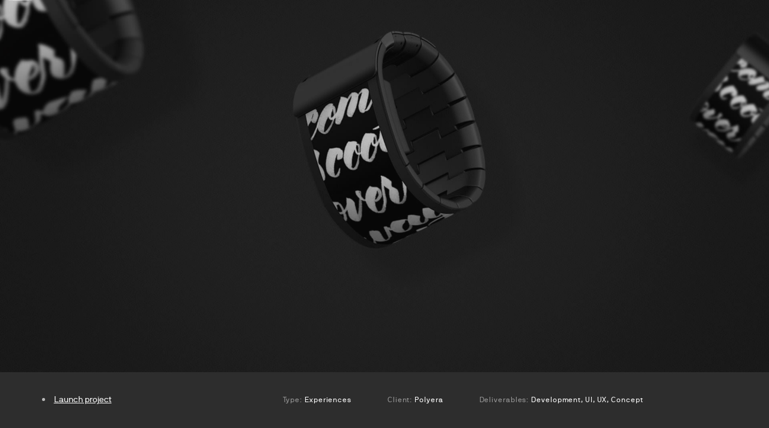

--- FILE ---
content_type: text/html; charset=UTF-8
request_url: https://hellomonday.com/work/wove
body_size: 98070
content:
	
	
<!DOCTYPE html>
<html lang="en">
<head>
	<meta charset="UTF-8"/>
	
		
					<title data-pageTitle="Wove">Hello Monday | Wove</title>
		
	
	<!-- Meta Tags -->

	<meta name="description" content="Hello Monday is a creative studio in New York, Copenhagen, and Aarhus that handcrafts digital (and magical) products, brands, and experiences."/>

	<meta http-equiv="X-UA-Compatible" content="IE=Edge">
	<meta http-equiv="cache-control" content="no-cache"/>
	<meta http-equiv="pragma" content="no-cache"/>
	<meta name="google" content="notranslate"/>
	<meta name="format-detection" content="telephone=no"/>
	<meta name="language" content="en_EN"/>
	<meta name="robots" content="NOODP"/>
	<meta name="msnbot" content="NOODP"/>
	<meta name="googlebot" content="NOODP"/>
	<meta name="viewport" content="width=device-width, initial-scale=1, minimum-scale=1, user-scalable=no"/>

	<meta property="og:title" content="Hello Monday"/>
	<meta property="og:site_name" content="Hello Monday"/>
	<meta property="og:url" content="https://www.hellomonday.com"/>
	<meta property="og:description" content="Hello Monday is a creative studio in New York, Copenhagen, and Aarhus that handcrafts digital (and magical) products, brands, and experiences."/>
	<meta property="og:type" content="website"/>
	<meta property="og:image" content="https://www.hellomonday.com/assets/images/icons/hello_monday_default_meta.jpg"/>

	<meta name="twitter:card" content="summary_large_image">
	<meta name="twitter:site" content="@hellomondaycom">
	<meta name="twitter:creator" content="@hellomondaycom">
	<meta name="twitter:title" content="Hello Monday">
	<meta name="twitter:description" content="Hello Monday is a creative studio in New York, Copenhagen, and Aarhus that handcrafts digital (and magical) products, brands, and experiences.">
	<meta name="twitter:image" content="https://www.hellomonday.com/assets/images/icons/hello_monday_default_meta.jpg">

	<!-- Icons -->
	<link rel="apple-touch-icon" sizes="180x180" href="/apple-touch-icon.png">
	<link class="favIconBig" rel="icon" type="image/png" sizes="32x32" href="/favicon-32x32_0.png">
	<link class="favIconSmall" rel="icon" type="image/png" sizes="16x16" href="/favicon-16x16_0.png">
	<link rel="manifest" href="/site.webmanifest">
	<link rel="mask-icon" href="/safari-pinned-tab.svg" color="#5bbad5">
	<meta name="msapplication-TileColor" content="#da532c">
	<meta name="theme-color" content="#ffffff">

	<link rel="preload" href="/build/css/bundle-ccafc24797.css" as="style">
	<link rel="stylesheet" href="/build/css/bundle-ccafc24797.css">

	<link rel="preload" href="/build/js/main-e03077acdb.js" as="script">

</head>
<body data-intro="false">



	<div id="SiteWrapper">

		<div class="container sizeBlock">
			<div class="grid">
				<div class="col-2 column">
				</div>

				<div class="col-2 column">
				</div>

				<div class="col-2 column">
				</div>
			</div>
		</div>

		<div class="logo">
	<a class="button" href="/"><svg width="68px" height="39px" xmlns="http://www.w3.org/2000/svg" viewBox="0 0 1076 610">
    <g>
        <path d="M307.87,493.2c0-48.47-26.46-85.82-93.73-85.82h-71.97v171.63h71.97c67.27,0,93.73-37.34,93.73-85.82Zm-48.97,0c0,33.88-19.04,46.49-45.51,46.49h-24.48v-92.99h24.48c26.46,0,45.51,12.61,45.51,46.49Z"/>
        <path d="M319.07,579.02h136.02v-39.08h-89.28v-29.43h78.4v-37.1h-78.4v-26.96h87.05v-39.07h-133.79v171.63Z"/>
        <path d="M613.43,466.98c0-43.28-27.7-59.6-70.73-59.6h-74.44v171.63h46.74v-52.43h27.7c43.03,0,70.73-16.32,70.73-59.6Zm-48.47,0c0,16.82-7.91,23.74-26.96,23.74h-23v-47.48h23c19.04,0,26.96,6.92,26.96,23.74Z"/>
        <path d="M618.53,447.45h54.16v131.57h46.74v-131.57h54.16v-40.06h-155.06v40.06Z"/>
        <path d="M754.17,556.23c0,15.53,12.57,28.1,28.11,28.1s28.23-12.57,28.23-28.1-12.7-28.23-28.23-28.23-28.11,12.7-28.11,28.23Zm5.42,0c0-12.82,10.11-23.3,22.68-23.3s22.8,10.48,22.8,23.3-10.23,23.17-22.8,23.17-22.68-10.35-22.68-23.17Zm9.49,13.93h8.88v-9.61h5.05l5.3,9.61h9.61l-6.41-11.34c2.96-1.23,5.18-4.56,5.18-8.26,0-6.53-4.19-9.62-11.34-9.62h-16.27v29.22Zm18.61-19.48c0,2.34-1.48,3.33-4.32,3.33h-5.42v-6.16h5.42c2.84,0,4.32,.74,4.32,2.84Z"/>
        <path d="M9.18,175.17H56.07V108.68H126.54v66.5h46.89V2.98h-46.89V68.23H56.07V2.98H9.18V175.17Z"/>
        <path d="M188.97,175.17h136.46v-39.2h-89.57v-29.53h78.65v-37.22h-78.65v-27.04h87.34V2.98H188.97V175.17Z"/>
        <path d="M338.3,175.17h129.52v-40.44h-82.62V2.98h-46.89V175.17Z"/>
        <path d="M479.24,175.17h129.52v-40.44h-82.62V2.98h-46.89V175.17Z"/>
        <path d="M789.48,89.07c0-53.59-33.25-89.07-90.32-89.07s-90.32,35.48-90.32,89.07,33.25,89.07,90.32,89.07,90.32-35.48,90.32-89.07Zm-49.38,0c0,28.78-15.63,49.87-40.94,49.87s-40.94-21.09-40.94-49.87,15.63-49.87,40.94-49.87,40.94,21.09,40.94,49.87Z"/>
        <path d="M92.05,377.16h37.96l38.96-120.34v120.34h43.92V204.96h-63.77l-37.96,116.12-37.96-116.12H9.18v172.19H53.1v-120.34l38.95,120.34Z"/>
        <path d="M404.42,291.06c0-53.59-33.25-89.08-90.32-89.08s-90.32,35.48-90.32,89.08,33.25,89.07,90.32,89.07,90.32-35.48,90.32-89.07Zm-49.38,0c0,28.78-15.63,49.87-40.94,49.87s-40.94-21.09-40.94-49.87,15.63-49.87,40.94-49.87,40.94,21.09,40.94,49.87Z"/>
        <path d="M582.79,204.96h-45.65v112.65l-65.01-112.65h-54.84v172.19h45.65v-112.15l64.51,112.15h55.33V204.96Z"/>
        <path d="M763.54,291.06c0-48.63-26.55-86.1-94.04-86.1h-72.2v172.19h72.2c67.49,0,94.04-37.46,94.04-86.1Zm-49.13,0c0,33.99-19.1,46.65-45.65,46.65h-24.56v-93.29h24.56c26.55,0,45.65,12.65,45.65,46.65Z"/>
        <path d="M882.14,377.16h49.13l-59.8-172.19h-61.78l-59.8,172.19h48.14l8.68-27.79h66.74l8.68,27.79Zm-41.93-134.48l21.59,69.72h-43.42l21.84-69.72Z"/>
        <path d="M960.06,377.16h46.9v-61.53l69.47-110.66h-52.85l-38.95,63.52-38.71-63.52h-54.83l68.97,110.41v61.78Z"/>
        <path d="M111.65,406.48h-38.21L0,610.68H37.96l73.69-204.2Z"/>
    </g>
</svg>
</a>
</div>

<nav class="MainMenu"></nav>

<nav class="container items">

	<div class="innerContainer">

		<div class="left">
			<a class="staticLogo" href="/">
				<svg width="68px" height="39px" xmlns="http://www.w3.org/2000/svg" viewBox="0 0 1076 610">
    <g>
        <path d="M307.87,493.2c0-48.47-26.46-85.82-93.73-85.82h-71.97v171.63h71.97c67.27,0,93.73-37.34,93.73-85.82Zm-48.97,0c0,33.88-19.04,46.49-45.51,46.49h-24.48v-92.99h24.48c26.46,0,45.51,12.61,45.51,46.49Z"/>
        <path d="M319.07,579.02h136.02v-39.08h-89.28v-29.43h78.4v-37.1h-78.4v-26.96h87.05v-39.07h-133.79v171.63Z"/>
        <path d="M613.43,466.98c0-43.28-27.7-59.6-70.73-59.6h-74.44v171.63h46.74v-52.43h27.7c43.03,0,70.73-16.32,70.73-59.6Zm-48.47,0c0,16.82-7.91,23.74-26.96,23.74h-23v-47.48h23c19.04,0,26.96,6.92,26.96,23.74Z"/>
        <path d="M618.53,447.45h54.16v131.57h46.74v-131.57h54.16v-40.06h-155.06v40.06Z"/>
        <path d="M754.17,556.23c0,15.53,12.57,28.1,28.11,28.1s28.23-12.57,28.23-28.1-12.7-28.23-28.23-28.23-28.11,12.7-28.11,28.23Zm5.42,0c0-12.82,10.11-23.3,22.68-23.3s22.8,10.48,22.8,23.3-10.23,23.17-22.8,23.17-22.68-10.35-22.68-23.17Zm9.49,13.93h8.88v-9.61h5.05l5.3,9.61h9.61l-6.41-11.34c2.96-1.23,5.18-4.56,5.18-8.26,0-6.53-4.19-9.62-11.34-9.62h-16.27v29.22Zm18.61-19.48c0,2.34-1.48,3.33-4.32,3.33h-5.42v-6.16h5.42c2.84,0,4.32,.74,4.32,2.84Z"/>
        <path d="M9.18,175.17H56.07V108.68H126.54v66.5h46.89V2.98h-46.89V68.23H56.07V2.98H9.18V175.17Z"/>
        <path d="M188.97,175.17h136.46v-39.2h-89.57v-29.53h78.65v-37.22h-78.65v-27.04h87.34V2.98H188.97V175.17Z"/>
        <path d="M338.3,175.17h129.52v-40.44h-82.62V2.98h-46.89V175.17Z"/>
        <path d="M479.24,175.17h129.52v-40.44h-82.62V2.98h-46.89V175.17Z"/>
        <path d="M789.48,89.07c0-53.59-33.25-89.07-90.32-89.07s-90.32,35.48-90.32,89.07,33.25,89.07,90.32,89.07,90.32-35.48,90.32-89.07Zm-49.38,0c0,28.78-15.63,49.87-40.94,49.87s-40.94-21.09-40.94-49.87,15.63-49.87,40.94-49.87,40.94,21.09,40.94,49.87Z"/>
        <path d="M92.05,377.16h37.96l38.96-120.34v120.34h43.92V204.96h-63.77l-37.96,116.12-37.96-116.12H9.18v172.19H53.1v-120.34l38.95,120.34Z"/>
        <path d="M404.42,291.06c0-53.59-33.25-89.08-90.32-89.08s-90.32,35.48-90.32,89.08,33.25,89.07,90.32,89.07,90.32-35.48,90.32-89.07Zm-49.38,0c0,28.78-15.63,49.87-40.94,49.87s-40.94-21.09-40.94-49.87,15.63-49.87,40.94-49.87,40.94,21.09,40.94,49.87Z"/>
        <path d="M582.79,204.96h-45.65v112.65l-65.01-112.65h-54.84v172.19h45.65v-112.15l64.51,112.15h55.33V204.96Z"/>
        <path d="M763.54,291.06c0-48.63-26.55-86.1-94.04-86.1h-72.2v172.19h72.2c67.49,0,94.04-37.46,94.04-86.1Zm-49.13,0c0,33.99-19.1,46.65-45.65,46.65h-24.56v-93.29h24.56c26.55,0,45.65,12.65,45.65,46.65Z"/>
        <path d="M882.14,377.16h49.13l-59.8-172.19h-61.78l-59.8,172.19h48.14l8.68-27.79h66.74l8.68,27.79Zm-41.93-134.48l21.59,69.72h-43.42l21.84-69.72Z"/>
        <path d="M960.06,377.16h46.9v-61.53l69.47-110.66h-52.85l-38.95,63.52-38.71-63.52h-54.83l68.97,110.41v61.78Z"/>
        <path d="M111.65,406.48h-38.21L0,610.68H37.96l73.69-204.2Z"/>
    </g>
</svg>

			</a>
		</div>

		<div class="right">
			<nav class="MenuItems">
				<a class="work" href="/work"><div class="dotContainer"></div><p class="label">Work</p></a>
				<a href="/services"><div class="dotContainer"></div><p class="label">Services</p></a>
				<a href="/about"><div class="dotContainer"></div><p class="label">About</p></a>
				<a href="/stories"><div class="dotContainer"></div><p class="label">Stories</p></a>
				<a href="/product"><div class="dotContainer"></div><p class="label">Product</p></a>
			</nav>

			<div class="MenuSocial">

				<div class="links">
					<a href="https://www.facebook.com/hellomonday" target="_blank">Facebook</a>
					<a href="https://www.instagram.com/hellomondaycom" target="_blank">Instagram</a>
					<a href="https://twitter.com/hellomondaycom" target="_blank">Twitter</a>
				</div>

			</div>
		</div>

	</div>

</nav>


		<div class="overlayContainer">
			<div class="dim"></div>
		</div>

		<div id="TemplateLayer">
			
	<div data-template="DefaultTemplate" data-title="Wove" class="template DefaultTemplate"
		 style="background-color: #" data-menu-color="white">

		<div class="closeButton">
			<svg xmlns="http://www.w3.org/2000/svg" viewBox="0 0 174 64">

	<path class="bulge" d="M87,0H6C7.89,0,35,.45,50.28,21.52,66.08,43.36,69.4,58,87,58s20.92-14.64,36.72-36.48C139,.45,166.11,0,168,0Z" fill="#fff"/>
	<path class="init" d="M87,0H12c1.74,0,26.88,0,41,.36C67.64.73,70.7,1,87,1s19.36-.27,34-.64C135.12,0,160.26,0,162,0Z" fill="#fff"/>
	<path class="hover" d="M87,0H0C2.05,0,31.18.5,47.56,23.75,64.53,47.85,68.1,64,87,64s22.52-16.15,39.44-40.25C142.82.5,172,0,174,0Z" fill="#fff"/>

<!--	<path class="hover" d="M85,0H0C2,0,30.46.45,46.47,21.52,63.05,43.36,66.53,58,85,58s22-14.64,38.53-36.48C139.54.45,168,0,170,0Z" fill="#fff"/>-->
<!--	<path class="bulge" d="M79,0H0C1.84,0,28.31.45,43.19,21.52,58.6,43.36,61.83,58,79,58s20.4-14.64,35.81-36.48C129.69.45,156.16,0,158,0Z" fill="#fff"/>-->
<!--	<path class="init" d="M79,0H4C5.74,0,30.88,0,45,.36,59.64.73,62.7,1,79,1S98.36.73,113,.36C127.12,0,152.26,0,154,0Z" fill="#fff"/>-->
</svg>

			<div class="cross">
				<svg class="close" width="34px" height="34px" viewBox="0 0 34 34" xmlns="http://www.w3.org/2000/svg">
<!--	<circle id="Oval" fill="#1D1F23" cx="17" cy="17" r="17"></circle>-->

	<g transform="translate(11.4, 10.4)">
		<path class="line1"
			d="M10.94,9.73c0-.06,0-.26-.08-.3s-.23-.29-.37-.42a.6.6,0,0,1-.12-.29c0-.08-.14-.08-.19-.14a4.1,4.1,0,0,1-.26-.41A32.4,32.4,0,0,0,7.16,5.34c-.07,0-.18,0-.22,0C7,5,6.66,5,6.44,4.77,6,4.44,5.66,4,5.27,3.65c0,0-.14,0-.19,0-.21-.13-.32-.38-.6-.37a1.62,1.62,0,0,0-.92-.71c.06-.21-.13-.19-.21-.26s-.1-.15-.18-.2a13.54,13.54,0,0,0-1.11-.84c0-.1,0-.19-.07-.21-.23.16-.44.31-.54.17l-.33.24c0-.19-.18-.08-.37.09.13.24.37.44.17.89,0,.08.08,0,.11.09A1.57,1.57,0,0,0,1.37,3.9c.34.05.43.33.66.56.26-.1.24.15.32.26s.25.12.35.21.13.28.35.23c0,.11,0,.06.05.17a.36.36,0,0,1,.19,0c.35.25.61.67,1,.78,0,.07,0,.11,0,.17s.27.2.38.27.07.16.14.23.25.13.35.21c.37.33.78.73,1,1s.55.49.79.76.42.34.59.54.14.26.23.37.44.2.48.52a1.17,1.17,0,0,1,.2.06A13.37,13.37,0,0,1,10,12c.05.07.09-.14.11-.07.21.12.25.35.41.49s.05-.06.08,0,.12.16.25.15.18-.16.22-.08.12,0,.14.15c.24-.15.26,0,.38.09s.24,0,.33.1.13.26.27.27.06-.1.16-.17a.85.85,0,0,0-.07-.64c-.1-.1,0-.37-.23-.47s.12,0,0-.1-.07,0-.1,0c.17-.17-.06-.4-.17-.36s0,.05,0,.09-.22-.27-.21-.43c.1,0,0,.19.15.17a1.13,1.13,0,0,0-.24-.48c-.11.1.09.16,0,.31-.09-.11-.17-.33-.23-.38s.17-.08.11-.16C11.31,10.09,11.06,10,10.94,9.73Zm.33.62c.07.07-.14-.11,0,0Zm-.4-.55c.11-.08,0,.07.05.07C10.83,10,10.87,9.82,10.87,9.8ZM11,10l-.07-.12S11.11,9.93,11,10Zm.89,1.37c.08-.07.07.07.11.09S11.9,11.43,11.86,11.41Z"
			transform="translate(-0.75 -0.39)" fill="#1d1f23" fill-rule="evenodd"/>
		<path class="line2"
			d="M9.24,2.34c.34,0-.14.11,0,.25s.2-.12.2-.12L9.8,2A6.93,6.93,0,0,1,11.06.53c.08,0,.19.08.27.06s0-.22.2-.19c.45.37-.14.51.16.9-.15.26-.51.52-.29.86-.73.9-.83,2.14-1.81,2.7a6.32,6.32,0,0,1-1.4,1.63,10,10,0,0,1-.75.83c-.05,0-.15,0-.2,0a11.5,11.5,0,0,0-.91,1.06,5.34,5.34,0,0,1-.48.64c-.27.25-.56.68-.91,1.07-.16.2-.44.3-.58.5,0,0,0,.16,0,.2s-.1,0-.14.06,0,.13,0,.16a4.54,4.54,0,0,1-.38.38,3.18,3.18,0,0,1-.4.48,1.37,1.37,0,0,1-.42.25s-.17,0-.24,0-.06.09-.11.11c-.23.08-.61-.06-.7.2a1.23,1.23,0,0,0-.37,0,.78.78,0,0,1-.2-.45c-.15-.15-.32-.15-.38-.28s.37-.24.44-.44-.08-.47.11-.52c0-.09-.1-.23-.09-.31.28-.14.35-.51.59-.76.08-.08.25-.08.33-.17s0-.11,0-.13a2.57,2.57,0,0,1,.33-.32c.15-.14.47-.4.69-.61C3.77,8,4,7.49,4.5,7.13c0-.32.49-.47.63-.79s.57-.46.82-.73C7,4.47,8.06,3.44,9.24,2.34Z"
			transform="translate(-0.75 -0.39)" fill="#1d1f23" fill-rule="evenodd"/>
	</g>


</svg>

			</div>
		</div>

		
		
		
		<div class="moduleContainer">

			


		
<section class="CaseHeroModule module" data-module="CaseHeroModule"
		 data-use-video="false"
		 style="background-color: #2D2D2D">

	<div class="imageContainer">
					<picture>
				<source data-srcset="//images.ctfassets.net/9uhkiji6mhey/6ludVORzhtkma5mudTeZgw/c24a0d129e82b998af92e40edbbc749a/image-1.jpg?q=85" media="(min-width: 769px)"/>
				<img data-src="//images.ctfassets.net/9uhkiji6mhey/7sdpvDdNuBZzHE407HMHxi/89c400d5e0617bf8d9b323687f753c04/Group.jpg?q=85" class="lazyload"/>
			</picture>
			</div>

	<div class="container content">

		
							
		<div class="grid">
			<div class="information">
				<div class="launch">

					
											<a href="http://hellomonday.net/archive/wove/" style="color: #F7F7F7">
							<div class="dot"></div>
							<p>Launch project</p></a>
									</div>

				<div class="rightContainer">
					<div class="type">
						<p class="value" style="color: #F7F7F7">Type:</p>

													<p class="highlight" style="color: #F7F7F7">Experiences</p>
											</div>

					<div class="client">
						<p class="value" style="color: #F7F7F7">Client:</p>
						<p class="highlight" style="color: #F7F7F7">Polyera</p>
					</div>

					<div class="deliverables">

												
						
							<p class="value" style="color: #F7F7F7">Deliverables:</p>

							<p class="highlight" style="color: #F7F7F7">

																	Development,																	UI,																	UX,																	Concept															</p>

											</div>



				</div>


			</div>

			<h1 class="headline col-2" style="color: #F7F7F7">Wove - The future gets flexible</h1>

			<p class="body col-4" style="color: #F7F7F7">Wove - the world’s first wearable band with flexible display technology. ‘Flexible display technology’ in this case is like taking your iPad, turning the display into a Kindle, and then wrapping the whole thing around your wrist. Think less modern day wearables and more slap-bracelets worn in the late 80’s.<br />
<br />
We released a teaser site and followed up with a full experience a few months later to show off the features of the band and allow creatives (developers, artists, designers) to apply for the first Wove prototypes. Much like the Kindle display, the band uses e-ink, which only shows 16 shades of grey. This helped guide our design principles which we established as simple, greyscale and nothing flashy. To convey the physicality of band, showing how it can bend, twist and turn, we created renderings of the device based on Polyera’s working 3D models. <br />
<br />
Within the first week of the full-site launch, over 10,000 people applied for a prototype.<br />
</p>
		</div>

	</div>

	
</section>


			
						
			
			
			
	<section class="CaseContentModule module Dark" style="background-color: #"
			 data-module="CaseContentModule">

		<div class="container">

			<div class="grid">

				




				
					
					
					
						
						<div data-anchor="false" data-color="2D2D2D"
							 class="item Fill Frame Full align-Top  mal-0 mar-0"
							 style="background-color: #" data-theme-color="#">

							
																						
														
															
															

							
							
							
							
							
							<div class="contentContainer">
								<div class="imageContainer"	style="padding-top: 55.600928143713%; "									>

																																						
									
									
																					<img
												style="box-shadow: 0px 32px 64px 0px rgba(0,0,0,0);"												data-src="//images.ctfassets.net/9uhkiji6mhey/3IKJfNSJNO7o7eMU5BP5Hj/3044caa7cd8ace19841e04494fe70f98/wove-content-01.png?" class="lazyload">
										
									

								</div>
							</div>

							
						</div>
					


				
					
					
					
						
						<div data-anchor="false" data-color="2D2D2D"
							 class="item Desktop Full align-Top  mal-0 mar-0"
							 style="background-color: #181818" data-theme-color="#">

							
							
														
																						

							
							
							
							
							
							<div class="contentContainer">
								<div class="imageContainer"										>

									
									
																			<video class="lazyload" data-src="//videos.ctfassets.net/9uhkiji6mhey/7Jw2bmpZyl8vNld28Wx01N/9cec1494ea9f679d8312b323e2b01c75/wove-video-1.mp4"
											   											   muted autoplay
											   loop playsinline
											   preload="none"></video>
									

								</div>
							</div>

							
						</div>
					


				
					
					
					
						
						<div data-anchor="false" data-color="2D2D2D"
							 class="item Mobile Portrait Medium align-Top  mal-2 mar-0"
							 style="background-color: #181818" data-theme-color="#">

							
							
														
																						

							
							
							
							
							
							<div class="contentContainer">
								<div class="imageContainer"										>

									
									
									
																					<img
																								data-src="//images.ctfassets.net/9uhkiji6mhey/75vo62X7RqYc2HVPQM6d40/e09682818e81eebd4f8e6bd1e63d7f02/wove-content-03.png?" class="lazyload">
										
									

								</div>
							</div>

							
						</div>
					


				
					
					
					
						
						<div data-anchor="false" data-color="2D2D2D"
							 class="item Desktop Full align-Top  mal-0 mar-0"
							 style="background-color: #181818" data-theme-color="#">

							
							
														
																						

							
							
							
							
							
							<div class="contentContainer">
								<div class="imageContainer"										>

									
									
																			<video class="lazyload" data-src="//videos.ctfassets.net/9uhkiji6mhey/10vjpHmndsvWq5DRSOPFwV/4f9dbed12e789178a163f19e7504f04e/wove-video-3.mp4"
											   											   muted autoplay
											   loop playsinline
											   preload="none"></video>
									

								</div>
							</div>

							
						</div>
					


				
					
					
					
						
						<div data-anchor="false" data-color="2D2D2D"
							 class="item Mobile Portrait Small align-Top gr mal-0 mar-0"
							 style="background-color: #353535" data-theme-color="#">

							
							
														
																						

							
							
							
							
																						
							<div class="contentContainer">
								<div class="imageContainer"										>

									
									
									
																					<img
																								data-src="//images.ctfassets.net/9uhkiji6mhey/6XENeeLVjTwNtsY2vvgFMZ/9e356c5ef81ba92c8d1f9c1af84110b3/wove-content-04.png?" class="lazyload">
										
									

								</div>
							</div>

							
						</div>
					


				
					
					
					
						
						<div data-anchor="false" data-color="2D2D2D"
							 class="item Mobile Portrait Small align-Top  mal-0 mar-2"
							 style="background-color: #353535" data-theme-color="#">

							
							
														
																						

							
							
							
							
																						
							<div class="contentContainer">
								<div class="imageContainer"										>

									
									
									
																					<img
																								data-src="//images.ctfassets.net/9uhkiji6mhey/6f8PDMXJk0JMyomGPGKG78/a00b3b076180e731dcf9a4757c1e7542/wove-content-05.png?" class="lazyload">
										
									

								</div>
							</div>

							
						</div>
					


				
					
					
					
						
						<div data-anchor="false" data-color="2D2D2D"
							 class="item Fill Frame Full align-Top  mal-0 mar-0"
							 style="background-color: #" data-theme-color="#">

							
																						
														
															
															

							
							
							
							
							
							<div class="contentContainer">
								<div class="imageContainer"	style="padding-top: 55.541077844311%; "									>

																																						
									
									
																					<img
												style="box-shadow: 0px 32px 64px 0px rgba(0,0,0,0);"												data-src="//images.ctfassets.net/9uhkiji6mhey/2wtapDNtmdugGO1iIGgFXh/4709262dd9e6cc4cab03bcd111381ff6/wove-content-06.png?" class="lazyload">
										
									

								</div>
							</div>

							
						</div>
					


				
					
					
					
						
						<div data-anchor="false" data-color="2D2D2D"
							 class="item Desktop Full align-Top  mal-0 mar-0"
							 style="background-color: #181818" data-theme-color="#">

							
							
														
																						

							
							
							
							
							
							<div class="contentContainer">
								<div class="imageContainer"										>

									
									
																			<video class="lazyload" data-src="//videos.ctfassets.net/9uhkiji6mhey/1HiHgI4KgwLM9rYpPhJ2ww/7eb08123cc131e4a7625ede108cef530/wove-video-2.mp4"
											   											   muted autoplay
											   loop playsinline
											   preload="none"></video>
									

								</div>
							</div>

							
						</div>
					


				
					
					
					
						
						<div data-anchor="false" data-color="2D2D2D"
							 class="item Tablet Portrait Medium align-Top  mal-2 mar-0"
							 style="background-color: #181818" data-theme-color="#">

							
							
														
																						

							
							
							
							
							
							<div class="contentContainer">
								<div class="imageContainer"										>

									
									
									
																					<img
																								data-src="//images.ctfassets.net/9uhkiji6mhey/1W5rGq1qi8ym4O2F68Gbus/571babdf72d2e6220b14a400e1523e57/wove-content-07.png?" class="lazyload">
										
									

								</div>
							</div>

							
						</div>
					


				
					
					
					
						
						<div data-anchor="false" data-color="2D2D2D"
							 class="item Fill Frame Full align-Top  mal-0 mar-0"
							 style="background-color: #" data-theme-color="#">

							
																						
														
															
															

							
							
							
							
							
							<div class="contentContainer">
								<div class="imageContainer"	style="padding-top: 60.089700598802%; "									>

																																						
									
									
																					<img
												style="box-shadow: 0px 32px 64px 0px rgba(0,0,0,0);"												data-src="//images.ctfassets.net/9uhkiji6mhey/5VEr6OdZMTHD69UtlVVraO/b50c9e7f8a9bf8f63e6c3165f4e9dab7/wove-content-08.png?" class="lazyload">
										
									

								</div>
							</div>

							
						</div>
					


				
					
					
											<div 	 class="CaseAwardsComponent Dark">

	<h3 class="title">Project awarded:</h3>

	<div class="awards">
		
			<div class="award">

				<p class="label">The Webby Awards</p>
				<div class="body"><p>Websites - Consumer Electronics</p><br />
</div>
			</div>

		
			<div class="award">

				<p class="label">Awwwards</p>
				<div class="body"><p>Site of the Day</p><br />
</div>
			</div>

		
			<div class="award">

				<p class="label">The FWA</p>
				<div class="body"><p>Site of the Day<br />
Mobile Site of the Day</p><br />
</div>
			</div>

			</div>


</div>
					


				
			</div>

		</div>

	</section>




			<section class="HighlightedStoriesModule module">
	<div class="container">

		
		<h3 class="mainTitle innerContainer">				Back in black
				</h3>
	</div>
</section>
<section class="CaseGridModule module related" data-module="CaseGridModule" data-disable-scroll="true" style="background-color: #ffffff" data-color="#ffffff">

	<div class="container">

		<div class="innerContainer">

			<div class="data">
				
				
					
					
					
										
																
										
					<div href="/work/hollow" class="entry" data-slug="/work/hollow"
						 data-thumbnail-mode="Portrait"
						 data-color="0x000000"
						 data-splash-color="000000"
						 data-tags="Experiences"
						 data-landscape-image="//images.ctfassets.net/9uhkiji6mhey/7ACFzaNq1Gf4wr7sQqHVWY/0059236b3980269a8758a8de0c805e4d/hollow_landscape_980.png?w=980&amp;fm=jpg"
						 data-portrait-image="//images.ctfassets.net/9uhkiji6mhey/50im9QatMYjrZztHi6NQDB/ba631ec9e0ecf7ed9758c1c0f33a4099/hollow_portrait_980.png?w=980&amp;fm=jpg"
						 data-has-video="true"
						 data-landscape-video="//videos.ctfassets.net/9uhkiji6mhey/6i3xoY9Dv1SW0CgFev5y4B/67e23da8fe90b3cfd3e921c73f31f843/hollow_landscape_980.mp4" data-portrait-video="//videos.ctfassets.net/9uhkiji6mhey/7u3c8KjYGq1ySBhsM84Eu/a0e7035a4591217b519b3da15020fbdf/hollow_portrait_980.mp4" >

						<a class="contentContainer noLinkParse" href="/work/hollow">
							<div class="imageContainer">
							</div>

							<div class="text">
								<h3 class="title"><div class="dot"></div>Katie Paterson - 10,000 trees made digital</h3>
																	<p class="project noLink">Experiences</p>
															</div>
						</a>

						
					</div>

				
					
					
					
										
																
										
					<div href="/work/witness-change" class="entry" data-slug="/work/witness-change"
						 data-thumbnail-mode="Portrait"
						 data-color="0x1E1E1E"
						 data-splash-color="1E1E1E"
						 data-tags="Experiences"
						 data-landscape-image="//images.ctfassets.net/9uhkiji6mhey/3uXOevWmXk0CW0beZPGC4g/07de543cb8e22f1578279e7f378d85f9/witnesschange-hero-image-landscape.jpg?w=980&amp;fm=jpg&amp;q=100"
						 data-portrait-image="//images.ctfassets.net/9uhkiji6mhey/beDmI8ionApkxFCjH74Uj/9e01ed033bc839485f6509879905821f/witnesschange-hero-image-portrait.jpg?w=980&amp;fm=jpg&amp;q=100"
						 data-has-video="true"
						 data-landscape-video="//videos.ctfassets.net/9uhkiji6mhey/5vQIp2nBAejQHxEBF7eDos/5f7073f6907b185c09b4521eab118ae1/witnesschange-hero-video-landscape-small.mp4" data-portrait-video="//videos.ctfassets.net/9uhkiji6mhey/6Y63YacA0XxTbcjRrOIGAR/de337577b016b7784cfda4c6012220c8/witnesschange-hero-video-portrait-small.mp4" >

						<a class="contentContainer noLinkParse" href="/work/witness-change">
							<div class="imageContainer">
							</div>

							<div class="text">
								<h3 class="title"><div class="dot"></div>Witness Change - Raising awareness about mental health</h3>
																	<p class="project noLink">Experiences</p>
															</div>
						</a>

						
					</div>

				
					
					
					
										
																
										
					<div href="/work/moog" class="entry" data-slug="/work/moog"
						 data-thumbnail-mode="Portrait"
						 data-color="0x0A161C"
						 data-splash-color="0A161C"
						 data-tags="Experiences,Platform"
						 data-landscape-image="//images.ctfassets.net/9uhkiji6mhey/2zfGHoUszNQZm6QXH1mYjx/093caa8363e2178badb737f825c8a30e/moog-thumb-image-landscape.jpg?w=980&amp;fm=jpg&amp;q=100"
						 data-portrait-image="//images.ctfassets.net/9uhkiji6mhey/kVhYZFK6MJoDVGv8YeJgB/6aa1d27d691987732d412126669a3035/moog-thumb-image-portrait.jpg?w=980&amp;fm=jpg&amp;q=100"
						 data-has-video="true"
						 data-landscape-video="//videos.ctfassets.net/9uhkiji6mhey/5UtX9kV4Jgn8AtgvfG9nmF/0d9a13a375639029886307325d1d5a73/moog_landscape_980.mp4" data-portrait-video="//videos.ctfassets.net/9uhkiji6mhey/5ohDfjs0sUxo8kqf7RxaLb/4366e801fcb071cc5735b359c6552ffd/mooog_portrait_980.mp4" >

						<a class="contentContainer noLinkParse" href="/work/moog">
							<div class="imageContainer">
							</div>

							<div class="text">
								<h3 class="title"><div class="dot"></div>Moog - A platform for the godfather of synthesizers</h3>
																	<p class="project noLink">Experiences,Platform</p>
															</div>
						</a>

						
					</div>

							</div>

			<div class="grid-managed">
				<div class="col-2 column">
				</div>

				<div class="col-2 column">
				</div>

				<div class="col-2 column">
				</div>
			</div>

			<div class="spacer"></div>

		</div>

	</div>

</section>


		</div>

	</div>
		</div>

		<div class="mobileBurger">
			<div class="burger"><?xml version="1.0" encoding="UTF-8"?>
<svg width="17px" height="10px" viewBox="0 0 17 10" version="1.1" xmlns="http://www.w3.org/2000/svg" xmlns:xlink="http://www.w3.org/1999/xlink">
    <g id="00---Navigation" stroke="none" stroke-width="1" fill="none" fill-rule="evenodd">
        <g id="Navigation---Open---Default---768" transform="translate(-711.000000, -44.000000)" fill="#000000">
            <g id="Navigation---768" transform="translate(40.000000, 44.000000)">
                <g id="Hamburger" transform="translate(671.000000, 0.000000)">
                    <rect id="Rectangle-5" x="0" y="0" width="17" height="2"></rect>
                    <rect id="Rectangle-5" x="0" y="4" width="17" height="2"></rect>
                    <rect id="Rectangle-5" x="0" y="8" width="12" height="2"></rect>
                </g>
            </g>
        </g>
    </g>
</svg>
</div>
			<div class="closeX"><svg class="close" width="34px" height="34px" viewBox="0 0 34 34" xmlns="http://www.w3.org/2000/svg">
<!--	<circle id="Oval" fill="#1D1F23" cx="17" cy="17" r="17"></circle>-->

	<g transform="translate(11.4, 10.4)">
		<path class="line1"
			d="M10.94,9.73c0-.06,0-.26-.08-.3s-.23-.29-.37-.42a.6.6,0,0,1-.12-.29c0-.08-.14-.08-.19-.14a4.1,4.1,0,0,1-.26-.41A32.4,32.4,0,0,0,7.16,5.34c-.07,0-.18,0-.22,0C7,5,6.66,5,6.44,4.77,6,4.44,5.66,4,5.27,3.65c0,0-.14,0-.19,0-.21-.13-.32-.38-.6-.37a1.62,1.62,0,0,0-.92-.71c.06-.21-.13-.19-.21-.26s-.1-.15-.18-.2a13.54,13.54,0,0,0-1.11-.84c0-.1,0-.19-.07-.21-.23.16-.44.31-.54.17l-.33.24c0-.19-.18-.08-.37.09.13.24.37.44.17.89,0,.08.08,0,.11.09A1.57,1.57,0,0,0,1.37,3.9c.34.05.43.33.66.56.26-.1.24.15.32.26s.25.12.35.21.13.28.35.23c0,.11,0,.06.05.17a.36.36,0,0,1,.19,0c.35.25.61.67,1,.78,0,.07,0,.11,0,.17s.27.2.38.27.07.16.14.23.25.13.35.21c.37.33.78.73,1,1s.55.49.79.76.42.34.59.54.14.26.23.37.44.2.48.52a1.17,1.17,0,0,1,.2.06A13.37,13.37,0,0,1,10,12c.05.07.09-.14.11-.07.21.12.25.35.41.49s.05-.06.08,0,.12.16.25.15.18-.16.22-.08.12,0,.14.15c.24-.15.26,0,.38.09s.24,0,.33.1.13.26.27.27.06-.1.16-.17a.85.85,0,0,0-.07-.64c-.1-.1,0-.37-.23-.47s.12,0,0-.1-.07,0-.1,0c.17-.17-.06-.4-.17-.36s0,.05,0,.09-.22-.27-.21-.43c.1,0,0,.19.15.17a1.13,1.13,0,0,0-.24-.48c-.11.1.09.16,0,.31-.09-.11-.17-.33-.23-.38s.17-.08.11-.16C11.31,10.09,11.06,10,10.94,9.73Zm.33.62c.07.07-.14-.11,0,0Zm-.4-.55c.11-.08,0,.07.05.07C10.83,10,10.87,9.82,10.87,9.8ZM11,10l-.07-.12S11.11,9.93,11,10Zm.89,1.37c.08-.07.07.07.11.09S11.9,11.43,11.86,11.41Z"
			transform="translate(-0.75 -0.39)" fill="#1d1f23" fill-rule="evenodd"/>
		<path class="line2"
			d="M9.24,2.34c.34,0-.14.11,0,.25s.2-.12.2-.12L9.8,2A6.93,6.93,0,0,1,11.06.53c.08,0,.19.08.27.06s0-.22.2-.19c.45.37-.14.51.16.9-.15.26-.51.52-.29.86-.73.9-.83,2.14-1.81,2.7a6.32,6.32,0,0,1-1.4,1.63,10,10,0,0,1-.75.83c-.05,0-.15,0-.2,0a11.5,11.5,0,0,0-.91,1.06,5.34,5.34,0,0,1-.48.64c-.27.25-.56.68-.91,1.07-.16.2-.44.3-.58.5,0,0,0,.16,0,.2s-.1,0-.14.06,0,.13,0,.16a4.54,4.54,0,0,1-.38.38,3.18,3.18,0,0,1-.4.48,1.37,1.37,0,0,1-.42.25s-.17,0-.24,0-.06.09-.11.11c-.23.08-.61-.06-.7.2a1.23,1.23,0,0,0-.37,0,.78.78,0,0,1-.2-.45c-.15-.15-.32-.15-.38-.28s.37-.24.44-.44-.08-.47.11-.52c0-.09-.1-.23-.09-.31.28-.14.35-.51.59-.76.08-.08.25-.08.33-.17s0-.11,0-.13a2.57,2.57,0,0,1,.33-.32c.15-.14.47-.4.69-.61C3.77,8,4,7.49,4.5,7.13c0-.32.49-.47.63-.79s.57-.46.82-.73C7,4.47,8.06,3.44,9.24,2.34Z"
			transform="translate(-0.75 -0.39)" fill="#1d1f23" fill-rule="evenodd"/>
	</g>


</svg>
</div>
		</div>

		
<footer class="Footer">

	<div class="container">
		<div class="grid content">
			<div class="left col-2">
				<img
					data-src="[data-uri]"
					width="500" height="394" class="lazyload animation">
											</div>

			<div class="right col-4">
				<div class="section">
					<p class="title">Want to collaborate?</p>
					<p class="body">Work with us<br>
					<div class="emailLink">newbusiness@hellomonday.com</div>
					</p>
				</div>

				<div class="section">
					<p class="title">Want to say hi?</p>
					<p class="body">General inquiries<br>
					<div class="emailLink">hello@hellomonday.com</div>
					</p>
				</div>

				<div class="section external">
					<p class="title">Want to join us?</p>
					<p class="body">Become a Mondayteer<br>
					<div class="emailLink">Apply here</div>
					</p>
				</div>

				<div class="section external intern">
					<p class="title">Want to learn?</p>
					<p class="body">Become an intern<br>
					<div class="emailLink">Apply here</div>
					</p>
				</div>

				<div class="visit">
					<p class="title">View on maps</p>

					<div class="offices">
						<a class="office" href="https://www.google.com/maps/place/Hello+Monday/@40.7385487,-73.9908801,17z/data=!3m1!4b1!4m5!3m4!1s0x89c2598a2e1e0395:0x59d0e9a5cd05d207!8m2!3d40.7385487!4d-73.9886861" target="_blank">
							<p class="city">New York</p>
							<p class="address">
								36 East 20th St, 6th Floor<br>
								New York, NY 10003<br>
								Tel: +1 917 818-4282
								<br>
							</p>
						</a>

						<a class="office" href="https://www.google.com/maps/place/Hello+Monday/@55.6658995,12.5783361,17z/data=!3m1!4b1!4m5!3m4!1s0x46525311dc95031f:0x653c028e0411e843!8m2!3d55.6658995!4d12.5805301" target="_blank">
							<p class="city">Copenhagen</p>
							<p class="address">
								Langebrogade 6E, 2nd floor<br>
								1411 Copenhagen<br>
								Tel: +45 3145 6035
							</p>
						</a>
					</div>

					<div class="offices">
						<a class="office" href="https://www.google.com/maps/place/Hello+Monday/@56.1500968,10.2030539,17z/data=!4m13!1m7!3m6!1s0x464c3f8dc17e752d:0x89536a5252bed856!2sBaneg%C3%A5rdspladsen+20A,+1.tv,+8000+Aarhus!3b1!8m2!3d56.150078!4d10.2027439!3m4!1s0x464c3f8dc17e752d:0x62f4201f2d2c96e!8m2!3d56.150078!4d10.2027439" target="_blank">
							<p class="city">Aarhus</p>
							<p class="address">
								Banegardspladsen 20A, 1.TV<br>
								8000 Aarhus C<br>
								Tel: +45 6015 4515
							</p>
						</a>

						<a class="office" href="https://www.google.com/maps/place/Generaal+Vetterstraat+66,+1059+BW+Amsterdam,+Netherlands/@52.3444874,4.8455721,18.3z/data=!4m6!3m5!1s0x47c5e1f6f430fd65:0x43b4cc85953ad884!8m2!3d52.3444757!4d4.8461934!16s%2Fg%2F11b8v6ztj3" target="_blank">
							<p class="city">Amsterdam</p>
							<p class="address">
								Generaal Vetterstraat 66<br>
								1059 BW Amsterdam<br>
								Netherlands
							</p>
						</a>
					</div>
				</div>

			</div>
		</div>


		<div class="innerContainer bottom">

			<svg version="1.1" xmlns="http://www.w3.org/2000/svg"
				 xmlns:xlink="http://www.w3.org/1999/xlink">
				<g stroke="none" stroke-width="1" fill="none" fill-rule="evenodd">
					<path
						d="M0,55 C107.57331,55 172.397965,0 261.914001,0 C351.430038,0 418.082695,55 524.041347,55 C630,55 -108,55 0,55 Z"
						class="bulge" fill="#000000"></path>
				</g>
			</svg>

			<p class="label">Back to top</p>

		</div>

	</div>

</footer>

		<div id="MenuBulge">
			<svg class="right">
				<g>
					<path></path>
				</g>
			</svg>
		</div>

		<div class="burgers">
			<div class="right">
				<svg xmlns="http://www.w3.org/2000/svg" viewBox="0 0 19 15" style="fill: white">
	<path
		d="M689.48,376.38c0,.14-.22,0-.22.18s.19.07.28.06l.67,0a9.8,9.8,0,0,1,2.34-.14c.07,0,.09.2.17.24s.2-.15.33,0c.05.61-.56.27-.64.77-.35.07-.87,0-1,.4-1.37.11-2.52.92-3.82.6a8.77,8.77,0,0,1-2.57.14c-.45,0-.9.08-1.34,0-.08,0-.13-.12-.19-.12a14.89,14.89,0,0,0-1.67.09c-.33,0-.59.12-.95.1s-1.05.06-1.67.09c-.31,0-.62-.12-.92-.07-.06,0-.13.11-.2.12s-.1-.06-.17-.06-.1.11-.14.12c-.19,0-.43,0-.64,0a4.81,4.81,0,0,1-.75,0,2,2,0,0,1-.56-.13c-.07,0-.13-.14-.19-.18s-.14,0-.2,0c-.26-.11-.45-.5-.75-.37-.09-.1-.16-.25-.28-.3a.79.79,0,0,1,.22-.48c0-.22-.13-.34-.08-.48.28-.16.52.1.75,0s.33-.39.53-.29c.08-.06.11-.24.2-.3.35.11.73-.1,1.14-.1.14,0,.28.12.42.13s.06-.11.08-.12a3.19,3.19,0,0,1,.56,0c.24,0,.72.07,1.09.08a11.88,11.88,0,0,1,2.09-.09c.31-.2.81,0,1.2-.1s.87.09,1.31.08C685.79,376.25,687.55,376.3,689.48,376.38Z"
		transform="translate(-674 -376)" fill-rule="evenodd"/>
	<path
		d="M692.08,383.38c0,.26-.12,0-.17.07s.05.59-.07.58a2.62,2.62,0,0,0-.92.13c-.12.11.1,0,0,.24s-.38,0-.63.08-.68.34-1,.21c0,.26.1.08.14.16a18.09,18.09,0,0,1-3.31.11c-.13,0-.27-.11-.4-.1s-.31.23-.46.24-.61-.11-.91-.11c-.56,0-1.13.29-1.69.29a6.74,6.74,0,0,0-.91,0s-.1-.08-.14,0a1.63,1.63,0,0,0-.06.23s-.09-.26-.14-.28-.34.18-.49.12a2.18,2.18,0,0,0-.71-.3,6.06,6.06,0,0,0-1.57,0,4.76,4.76,0,0,1-1.12.31,3.28,3.28,0,0,0-1.54.08c-.18.08-.37.36-.55.34s-.35-.51-.57-.15c-.17-.39-.17-.54-.39-.34,0-.8.2-.67.3-1a6,6,0,0,1,.21-.91,2.82,2.82,0,0,0,1-.58c.23-.19.31-.15.6-.08.08,0,.14-.16.23-.18.25-.05.52.22.77.2s.29-.2.43-.25.17.1.26.07.08-.21.12-.21.24.13.37.1.26-.24.4-.26.54.19.82.21c.6,0,1.23,0,1.85,0a14.32,14.32,0,0,0,2.92-.33,8.05,8.05,0,0,0,1,0,16.56,16.56,0,0,1,2.4,0,5.91,5.91,0,0,1,3,.67C691.55,382.84,691.85,382.75,692.08,383.38Z"
		transform="translate(-674 -376)" fill-rule="evenodd"/>
	<path
		d="M693.05,389.21c0,.2-.13,0-.18.06s.06.44-.07.44a3.83,3.83,0,0,0-1,.09c-.13.09.11,0,0,.18s-.4,0-.66.06a2.3,2.3,0,0,1-1.09.16c0,.19.11.06.15.12a26.87,26.87,0,0,1-3.5.08c-.14,0-.28-.08-.42-.08s-.32.17-.49.18c-.32,0-.64-.08-1-.09-.59,0-1.19.22-1.78.21-.34,0-.67,0-1,0,0,0-.11-.06-.15,0a1,1,0,0,0-.06.17s-.09-.19-.15-.21-.36.13-.51.09a2.87,2.87,0,0,0-.75-.23,9,9,0,0,0-1.66,0,6.7,6.7,0,0,1-1.18.24,4.84,4.84,0,0,0-1.63.06c-.19.06-.39.27-.58.26s-.37-.38-.6-.11c-.18-.29-.18-.4-.42-.26,0-.6.21-.5.32-.75a3.47,3.47,0,0,1,.22-.68,3.47,3.47,0,0,0,1.09-.43.74.74,0,0,1,.63-.06c.09,0,.15-.12.24-.14.26,0,.55.17.81.15s.31-.15.46-.19.18.08.27,0,.08-.15.12-.16.26.1.39.07.28-.18.43-.19a6.62,6.62,0,0,1,.87.16c.63,0,1.3,0,2,0a21.09,21.09,0,0,0,3.08-.25c.34,0,.69.07,1,0a24.61,24.61,0,0,1,2.53,0,8.43,8.43,0,0,1,3.22.5C692.48,388.81,692.8,388.74,693.05,389.21Z"
		transform="translate(-674 -376)" fill-rule="evenodd"/>
</svg>

				<div class="hitarea right"></div>
			</div>
		</div>

		<div class="closeBulge">
			<div class="left">
				<svg class="bulge" xmlns="http://www.w3.org/2000/svg" viewBox="0 0 500 500">
	<g id="main">
		<path id="curve" d="M0,0 C0,250 0,250 0,500 Z" />
	</g>
</svg>

				<svg class="close" width="34px" height="34px" viewBox="0 0 34 34" xmlns="http://www.w3.org/2000/svg">
<!--	<circle id="Oval" fill="#1D1F23" cx="17" cy="17" r="17"></circle>-->

	<g transform="translate(11.4, 10.4)">
		<path class="line1"
			d="M10.94,9.73c0-.06,0-.26-.08-.3s-.23-.29-.37-.42a.6.6,0,0,1-.12-.29c0-.08-.14-.08-.19-.14a4.1,4.1,0,0,1-.26-.41A32.4,32.4,0,0,0,7.16,5.34c-.07,0-.18,0-.22,0C7,5,6.66,5,6.44,4.77,6,4.44,5.66,4,5.27,3.65c0,0-.14,0-.19,0-.21-.13-.32-.38-.6-.37a1.62,1.62,0,0,0-.92-.71c.06-.21-.13-.19-.21-.26s-.1-.15-.18-.2a13.54,13.54,0,0,0-1.11-.84c0-.1,0-.19-.07-.21-.23.16-.44.31-.54.17l-.33.24c0-.19-.18-.08-.37.09.13.24.37.44.17.89,0,.08.08,0,.11.09A1.57,1.57,0,0,0,1.37,3.9c.34.05.43.33.66.56.26-.1.24.15.32.26s.25.12.35.21.13.28.35.23c0,.11,0,.06.05.17a.36.36,0,0,1,.19,0c.35.25.61.67,1,.78,0,.07,0,.11,0,.17s.27.2.38.27.07.16.14.23.25.13.35.21c.37.33.78.73,1,1s.55.49.79.76.42.34.59.54.14.26.23.37.44.2.48.52a1.17,1.17,0,0,1,.2.06A13.37,13.37,0,0,1,10,12c.05.07.09-.14.11-.07.21.12.25.35.41.49s.05-.06.08,0,.12.16.25.15.18-.16.22-.08.12,0,.14.15c.24-.15.26,0,.38.09s.24,0,.33.1.13.26.27.27.06-.1.16-.17a.85.85,0,0,0-.07-.64c-.1-.1,0-.37-.23-.47s.12,0,0-.1-.07,0-.1,0c.17-.17-.06-.4-.17-.36s0,.05,0,.09-.22-.27-.21-.43c.1,0,0,.19.15.17a1.13,1.13,0,0,0-.24-.48c-.11.1.09.16,0,.31-.09-.11-.17-.33-.23-.38s.17-.08.11-.16C11.31,10.09,11.06,10,10.94,9.73Zm.33.62c.07.07-.14-.11,0,0Zm-.4-.55c.11-.08,0,.07.05.07C10.83,10,10.87,9.82,10.87,9.8ZM11,10l-.07-.12S11.11,9.93,11,10Zm.89,1.37c.08-.07.07.07.11.09S11.9,11.43,11.86,11.41Z"
			transform="translate(-0.75 -0.39)" fill="#1d1f23" fill-rule="evenodd"/>
		<path class="line2"
			d="M9.24,2.34c.34,0-.14.11,0,.25s.2-.12.2-.12L9.8,2A6.93,6.93,0,0,1,11.06.53c.08,0,.19.08.27.06s0-.22.2-.19c.45.37-.14.51.16.9-.15.26-.51.52-.29.86-.73.9-.83,2.14-1.81,2.7a6.32,6.32,0,0,1-1.4,1.63,10,10,0,0,1-.75.83c-.05,0-.15,0-.2,0a11.5,11.5,0,0,0-.91,1.06,5.34,5.34,0,0,1-.48.64c-.27.25-.56.68-.91,1.07-.16.2-.44.3-.58.5,0,0,0,.16,0,.2s-.1,0-.14.06,0,.13,0,.16a4.54,4.54,0,0,1-.38.38,3.18,3.18,0,0,1-.4.48,1.37,1.37,0,0,1-.42.25s-.17,0-.24,0-.06.09-.11.11c-.23.08-.61-.06-.7.2a1.23,1.23,0,0,0-.37,0,.78.78,0,0,1-.2-.45c-.15-.15-.32-.15-.38-.28s.37-.24.44-.44-.08-.47.11-.52c0-.09-.1-.23-.09-.31.28-.14.35-.51.59-.76.08-.08.25-.08.33-.17s0-.11,0-.13a2.57,2.57,0,0,1,.33-.32c.15-.14.47-.4.69-.61C3.77,8,4,7.49,4.5,7.13c0-.32.49-.47.63-.79s.57-.46.82-.73C7,4.47,8.06,3.44,9.24,2.34Z"
			transform="translate(-0.75 -0.39)" fill="#1d1f23" fill-rule="evenodd"/>
	</g>


</svg>

			</div>
		</div>

		<div id="BackgroundRenderer">
			<div class="container">
				<div class="innerContainer">
					<canvas></canvas>
				</div>
			</div>
		</div>
	</div>

	<div class="Intro">

	<div class="container">
		<div class="innerContainer">
			<div class="title">Something something</div>
			<div class="body">We creates joyful digital ideas, products, brand identities and experiences that connect the hearts of brands to the hearts of their audiences.</div>
		</div>
	</div>

</div>

	<video muted loop playsinline autoplay crossOrigin="anonymous" class="sharedVideo"></video>


<script defer data-domain="hellomonday.com" src="https://plausible.io/js/script.js"></script>

<div class="DebugGrid">

	<div class="container">

		<div class="grid">

			<div class="col-1"></div>
			<div class="col-1"></div>
			<div class="col-1"></div>
			<div class="col-1"></div>
			<div class="col-1"></div>
			<div class="col-1"></div>

		</div>

	</div>

</div>

<script src="/build/js/main-e03077acdb.js" defer></script>


<script defer src="https://static.cloudflareinsights.com/beacon.min.js/vcd15cbe7772f49c399c6a5babf22c1241717689176015" integrity="sha512-ZpsOmlRQV6y907TI0dKBHq9Md29nnaEIPlkf84rnaERnq6zvWvPUqr2ft8M1aS28oN72PdrCzSjY4U6VaAw1EQ==" data-cf-beacon='{"version":"2024.11.0","token":"3ba97aaaf9da43c19e2b44f14869f12c","r":1,"server_timing":{"name":{"cfCacheStatus":true,"cfEdge":true,"cfExtPri":true,"cfL4":true,"cfOrigin":true,"cfSpeedBrain":true},"location_startswith":null}}' crossorigin="anonymous"></script>
</body>
</html>


--- FILE ---
content_type: text/css
request_url: https://hellomonday.com/build/css/bundle-ccafc24797.css
body_size: 26058
content:
@import url("//hello.myfonts.net/count/383d05");.BehindTheScenesModule .content,.disableSelection,.InDepthSectionComponent .container .grid .col-2,.ParallaxGridComponent .entry,.ServicesModule .section .favorites .entry{-moz-user-select:none;-ms-user-select:none;user-select:none;-webkit-user-drag:none;-webkit-touch-callout:none;-webkit-user-select:none;-webkit-app-region:no-drag}@font-face{font-family:ClarendonBTWXX-Light;src:url(/assets/fonts/383D05_0_0.eot);src:url(/assets/fonts/383D05_0_0.eot?#iefix) format("embedded-opentype"),url(/assets/fonts/383D05_0_0.woff2) format("woff2"),url(/assets/fonts/383D05_0_0.woff) format("woff"),url(/assets/fonts/383D05_0_0.ttf) format("truetype")}@font-face{font-family:nb_internationalprolight;src:url(/assets/fonts/nb_international_pro_light-webfont.eot);src:url(/assets/fonts/nb_international_pro_light-webfont.eot?#iefix) format("embedded-opentype"),url(/assets/fonts/nb_international_pro_light-webfont.woff2) format("woff2"),url(/assets/fonts/nb_international_pro_light-webfont.woff) format("woff"),url(/assets/fonts/nb_international_pro_light-webfont.ttf) format("truetype");font-weight:400;font-style:normal}@font-face{font-family:nb_internationalproregular;src:url(/assets/fonts/nb_international_pro_regular-webfont.eot);src:url(/assets/fonts/nb_international_pro_regular-webfont.eot?#iefix) format("embedded-opentype"),url(/assets/fonts/nb_international_pro_regular-webfont.woff2) format("woff2"),url(/assets/fonts/nb_international_pro_regular-webfont.woff) format("woff"),url(/assets/fonts/nb_international_pro_regular-webfont.ttf) format("truetype");font-weight:400;font-style:normal}.container{width:100%;padding-left:4.8828125%;padding-right:4.8828125%}.container .grid,.container .innerContainer{max-width:1670px;margin:0 auto;position:relative;width:100%}.container .grid{display:-webkit-box;display:-ms-flexbox;display:flex;-ms-flex-wrap:wrap;flex-wrap:wrap}.container .grid .ml-half,.container .innerContainer .ml-half{margin-left:14.6706586862%}.container .grid .ml-1,.container .innerContainer .ml-1{margin-left:0}.container .grid .col-1,.container .innerContainer .col-1{width:11.67664671%}.container .grid .col-2,.container .innerContainer .col-2{width:29.3413173724%}.container .grid .col-2-5,.container .innerContainer .col-2-5{width:35.3293413248%}.container .grid .col-3,.container .innerContainer .col-3{width:47.0059880348%}.container .grid .col-4,.container .innerContainer .col-4{width:64.6706586972%}.container .grid .ml-1,.container .innerContainer .ml-1{margin-left:17.6646706624%}li,p{font-size:12px;font-family:nb_internationalproregular;line-height:1.29}h1{font-size:20px;line-height:1.13}h1,h2,h3,h4,h5{font-family:ClarendonBTWXX-Light}a{color:#000}.overlayContainer{position:fixed;z-index:4;top:0;height:0}.dim{background-color:#000;opacity:0;position:absolute;top:0;left:0;width:100vw;height:100vh;cursor:pointer;display:none}.BehindTheScenesOverlay{position:fixed;top:0;right:0;width:100%;will-change:transform;pointer-events:none;overflow:scroll;-webkit-overflow-scrolling:touch}.BehindTheScenesOverlay .container.overlay{width:100%;overflow-y:auto;height:100%;max-height:100vh;overflow-x:hidden}.BehindTheScenesOverlay .container.overlay .grid,.BehindTheScenesOverlay .container.overlay .innerContainer{width:100%;height:100%;position:relative;padding-top:60px;padding-bottom:100px}.BehindTheScenesOverlay .container.overlay .grid .titleBlock,.BehindTheScenesOverlay .container.overlay .innerContainer .titleBlock{position:absolute;left:17.66467%;top:31px;display:none}.BehindTheScenesOverlay .container.overlay .grid .titleBlock .indepthTitle,.BehindTheScenesOverlay .container.overlay .innerContainer .titleBlock .indepthTitle{display:inline-block;-webkit-transform:translate3d(0,-6px,0);transform:translate3d(0,-6px,0);margin-left:16px;font-size:12px;letter-spacing:.9px;color:#000}.BehindTheScenesOverlay .container.overlay .grid .titleBlock .icon,.BehindTheScenesOverlay .container.overlay .innerContainer .titleBlock .icon{width:32px;height:32px;border-radius:50%;background-color:#f39096;position:relative;display:inline-block;-webkit-transform:translate3d(0,5px,0);transform:translate3d(0,5px,0)}.BehindTheScenesOverlay .container.overlay .grid .titleBlock .icon svg,.BehindTheScenesOverlay .container.overlay .innerContainer .titleBlock .icon svg{display:inline-block;position:absolute;top:9px;left:4px;width:25px;height:13px}.BehindTheScenesOverlay .container.overlay .grid .title,.BehindTheScenesOverlay .container.overlay .innerContainer .title{position:relative;margin-left:17.6646706624%;z-index:2;font-size:26px;font-weight:300;line-height:1.16;color:#000;margin-bottom:30px;width:82.3353293376%}.BehindTheScenesOverlay .container.overlay .grid .background,.BehindTheScenesOverlay .container.overlay .grid .VimeoPlayer .controls .scrubber .indicator,.BehindTheScenesOverlay .container.overlay .innerContainer .background,.BehindTheScenesOverlay .container.overlay .innerContainer .VimeoPlayer .controls .scrubber .indicator,.VimeoPlayer .controls .scrubber .BehindTheScenesOverlay .container.overlay .grid .indicator,.VimeoPlayer .controls .scrubber .BehindTheScenesOverlay .container.overlay .innerContainer .indicator{top:0;left:11.67664671%;position:absolute;z-index:0;width:300%;height:100%;background-color:#fff}.BehindTheScenesOverlay .container.overlay .grid .content,.BehindTheScenesOverlay .container.overlay .innerContainer .content{position:absolute;top:0;left:17.6646706624%}.BehindTheScenesOverlay .container.overlay .grid .horizontalDivider,.BehindTheScenesOverlay .container.overlay .innerContainer .horizontalDivider{position:absolute;height:calc(100% + 110px);width:1px;background-color:#d8d8d8;display:none;left:50.000000011%;top:-210px}.BehindTheScenesOverlay .overlayGrid{display:-webkit-box;display:-ms-flexbox;display:flex;-ms-flex-wrap:wrap;flex-wrap:wrap;position:relative;z-index:2;width:82.33533%;margin-left:17.6646706624%}.BehindTheScenesOverlay .overlayGrid p{font-family:nb_internationalprolight;font-size:16px;font-style:normal;font-stretch:normal;letter-spacing:normal;color:#000;line-height:1.48}.BehindTheScenesOverlay .overlayGrid h1,.BehindTheScenesOverlay .overlayGrid h2,.BehindTheScenesOverlay .overlayGrid h3,.BehindTheScenesOverlay .overlayGrid h4,.BehindTheScenesOverlay .overlayGrid h5{margin-bottom:11px;margin-top:10px;max-width:650px;font-family:nb_internationalproregular;font-size:16px;font-weight:700;font-style:normal;font-stretch:normal;line-height:1.58;letter-spacing:normal;color:#000}.BehindTheScenesOverlay .overlayGrid ul li{line-height:1;font-family:nb_internationalproregular;font-size:16px;font-weight:300;font-style:normal;font-stretch:normal;letter-spacing:normal;color:#000;list-style:none;position:relative;margin-left:24px}.BehindTheScenesOverlay .overlayGrid br:last-of-type{display:none}.BehindTheScenesOverlay .overlayGrid a{font-family:ClarendonBTWXX-Light;display:inline-block;line-height:.7}.BehindTheScenesOverlay .overlayGrid a:after{display:block;content:"";width:100%;height:1px;background-color:#000}.BehindTheScenesOverlay .overlayGrid li:before{display:block;content:"";width:6px;height:6px;top:5px;left:-24px;position:absolute;border-radius:50%;background-color:#000}.BehindTheScenesOverlay .overlayGrid .caption{margin-top:15px;font-family:nb_internationalproregular;font-size:14px;font-weight:300;font-style:normal;font-stretch:normal;line-height:1.57;letter-spacing:normal;color:#000;max-width:100%}.BehindTheScenesOverlay .overlayGrid .imageContainer{position:relative;width:100%;background-color:#f8f6f5}.BehindTheScenesOverlay .overlayGrid .imageContainer img{opacity:0}.BehindTheScenesOverlay .overlayGrid .imageContainer img.lazyloaded{-webkit-transition:opacity .5s;transition:opacity .5s;opacity:1}.BehindTheScenesOverlay .overlayGrid .imageContainer video{opacity:0}.BehindTheScenesOverlay .overlayGrid .imageContainer video.lazyloading{-webkit-transition:opacity .5s;transition:opacity .5s;-webkit-transition-delay:.3s;transition-delay:.3s;opacity:1}.BehindTheScenesOverlay .overlayGrid .imageContainer img,.BehindTheScenesOverlay .overlayGrid .imageContainer video{position:absolute;top:0;left:0;width:100%}.BehindTheScenesOverlay .overlayGrid .sectionTitle{font-family:ClarendonBTWXX-Light;font-size:18px;font-weight:300}.BehindTheScenesOverlay .overlayGrid .sectionTitle:first-of-type{margin-top:40px}.BehindTheScenesOverlay .overlayGrid .item{margin-bottom:30px}.BehindTheScenesOverlay .overlayGrid .item:last-of-type{margin-bottom:0}.BehindTheScenesOverlay .overlayGrid .medium,.BehindTheScenesOverlay .overlayGrid .small{width:100%}.BehindTheScenesOverlay .overlayGrid .medium .caption{max-width:100%}.BehindTheScenesOverlay .overlayGrid .large{width:100%}.BehindTheScenesOverlay .closeArea{height:100%;position:absolute;z-index:10;top:0;left:0;cursor:pointer;display:none}@media (min-width:768px){.BehindTheScenesOverlay .overlayGrid .sectionTitle{margin-left:42.99065421%}.BehindTheScenesOverlay .overlayGrid .item{margin-bottom:70px}.BehindTheScenesOverlay .overlayGrid .item:last-of-type{margin-bottom:0}.BehindTheScenesOverlay .overlayGrid .caption{max-width:62.37244898%}.BehindTheScenesOverlay .overlayGrid h1,.BehindTheScenesOverlay .overlayGrid h2,.BehindTheScenesOverlay .overlayGrid h3,.BehindTheScenesOverlay .overlayGrid h4,.BehindTheScenesOverlay .overlayGrid h5{font-size:23px;font-weight:300;line-height:1.09;color:#000;margin-bottom:25px}.BehindTheScenesOverlay .overlayGrid .small{margin-left:42.99065421%;width:57.00934579%}.BehindTheScenesOverlay .overlayGrid .medium{margin-left:21.4953271%;width:78.5046729%}.BehindTheScenesOverlay .overlayGrid .medium .caption{margin-left:27.31481481%;max-width:45.37777778%}.BehindTheScenesOverlay .overlayGrid .large .caption{margin-left:42.94032023%;max-width:35.58951965%}.BehindTheScenesOverlay .container.overlay .grid,.BehindTheScenesOverlay .container.overlay .innerContainer{padding-top:210px}.BehindTheScenesOverlay .container.overlay .grid .titleBlock,.BehindTheScenesOverlay .container.overlay .innerContainer .titleBlock{display:block}.BehindTheScenesOverlay .container.overlay .grid .title,.BehindTheScenesOverlay .container.overlay .innerContainer .title{top:210px;left:0;position:absolute;font-size:30px;margin-bottom:0;margin-left:17.6646706624%;width:17.6646706624%}.BehindTheScenesOverlay .container.overlay .grid .horizontalDivider,.BehindTheScenesOverlay .container.overlay .innerContainer .horizontalDivider{display:block}}@media (min-width:1024px){.BehindTheScenesOverlay .overlayGrid .sectionTitle:first-of-type{margin-top:74px}}@media (min-width:1025px){.BehindTheScenesOverlay .overlayGrid p{font-size:22px}.BehindTheScenesOverlay .overlayGrid .sectionTitle{font-size:23px;margin-top:80px}.BehindTheScenesOverlay .container.overlay .grid .title,.BehindTheScenesOverlay .container.overlay .innerContainer .title{font-size:50px}}.CaseAwardsComponent,.CaseAwardsComponent .awards{display:-webkit-box;display:-ms-flexbox;display:flex;width:100%;-ms-flex-wrap:wrap;flex-wrap:wrap}.CaseAwardsComponent .awards{-webkit-box-pack:justify;-ms-flex-pack:justify;justify-content:space-between}.CaseAwardsComponent .awards .award{width:45.23809524%;position:relative;padding-top:20px;padding-bottom:40px}.CaseAwardsComponent .awards .award:last-of-type,.CaseAwardsComponent .awards .award:nth-last-child(2){padding-bottom:0}.CaseAwardsComponent .awards .award:before{opacity:.5;content:"";height:1px;width:100%;background-color:#fff;position:absolute;top:0;left:0}.CaseAwardsComponent .title{width:100%;margin-bottom:12px;font-family:nb_internationalproregular;font-size:14px;font-weight:400;font-style:normal;font-stretch:normal;line-height:1.57;letter-spacing:normal}.CaseAwardsComponent h3,.CaseAwardsComponent p{color:#fff}.CaseAwardsComponent .label{font-family:ClarendonBTWXX-Light;font-size:19px}.CaseAwardsComponent .body p,.CaseAwardsComponent .label{font-weight:400;font-style:normal;font-stretch:normal;line-height:1.5;letter-spacing:normal}.CaseAwardsComponent .body p{font-family:nb_internationalproregular;font-size:12px}.CaseAwardsComponent.Light h3,.CaseAwardsComponent.Light p{color:#2a2a2a}.CaseAwardsComponent.Light .awards .award:before{background-color:#2a2a2a}.CaseAwardsComponent.Dark h3,.CaseAwardsComponent.Dark p{color:#f4f4f4}.CaseAwardsComponent.Dark .awards .award:before{background-color:#f4f4f4}@media (min-width:768px){.CaseAwardsComponent .title{width:35.3293413248%;margin-bottom:0}.CaseAwardsComponent .awards{width:64.6706586972%}.CaseAwardsComponent .awards .award{padding-bottom:50px}}@media (min-width:1024px){.CaseAwardsComponent .awards .award{padding-bottom:80px}}.Intro{position:absolute;width:100%;height:100vh;top:0;left:0;background-color:#000}.Intro .container{display:-webkit-box;display:-ms-flexbox;display:flex;-webkit-box-orient:vertical;-webkit-box-direction:normal;-ms-flex-direction:column;flex-direction:column;-webkit-box-pack:center;-ms-flex-pack:center;justify-content:center;height:100%}.Intro .container .grid,.Intro .container .innerContainer{display:block}.Intro .title{opacity:.6;font-family:nb_internationalproregular;font-size:13px;font-weight:400;line-height:1.54;margin:0 auto 40px}.Intro .body,.Intro .title{font-style:normal;font-stretch:normal;letter-spacing:normal;text-align:center;color:#fff;max-width:550px;display:none}.Intro .body{font-family:ClarendonBTWXX-Light;font-size:21px;font-weight:300;line-height:1.43;margin:0 auto}.JumpAheadComponent{width:100%;position:absolute;top:100px;left:0}.JumpAheadComponent.white .label{color:#fff}.JumpAheadComponent.white .anchors .anchor .bullet{background-color:#fff}.JumpAheadComponent.white .anchors .anchor p{color:#fff}.JumpAheadComponent .label{opacity:.5;font-family:nb_internationalproregular;font-size:13px;font-weight:400;font-style:normal;font-stretch:normal;line-height:1.54;letter-spacing:normal;color:#000;width:28%}.JumpAheadComponent .anchors{position:absolute;left:28%;top:0}.JumpAheadComponent .anchors .anchor{cursor:pointer;position:relative}.JumpAheadComponent .anchors .anchor .bullet{position:absolute;top:5px;left:0;display:inline-block;width:10px;height:10px;border-radius:50%;background-color:#000;opacity:0}.JumpAheadComponent .anchors .anchor p{font-family:nb_internationalproregular;font-size:14px;font-style:normal;font-stretch:normal;line-height:1.43;letter-spacing:normal;color:#000;-webkit-user-select:none;-moz-user-select:none;-ms-user-select:none;user-select:none}.JumpAheadComponent .anchors .dot{width:8px;height:10px;position:absolute;left:0;top:0}.JumpAheadComponent .anchors .dot svg{position:absolute;top:4px;left:0;width:6px}.JumpAheadComponent .anchors .dot svg circle,.JumpAheadComponent .anchors .dot svg ellipse,.JumpAheadComponent .anchors .dot svg path{opacity:0}.JumpAheadComponent .anchors .dot svg.white circle,.JumpAheadComponent .anchors .dot svg.white ellipse,.JumpAheadComponent .anchors .dot svg.white path{fill:#fff;color:#fff}@media (min-width:768px){.JumpAheadComponent{width:64.6706586972%;top:35px;left:35.3293413248%}.JumpAheadComponent .label{width:17.8784267%}.JumpAheadComponent .anchors{left:22.52681764%}}.ParallaxGridComponent{position:relative}.ParallaxGridComponent .data{display:none}.ParallaxGridComponent .spacer{width:100%;height:0}.ParallaxGridComponent .sticky{position:sticky;position:-webkit-sticky;top:0;display:-webkit-box;display:-ms-flexbox;display:flex;-ms-flex-wrap:wrap;flex-wrap:wrap;width:100%}.ParallaxGridComponent .eye{will-change:transform;pointer-events:none;-webkit-user-select:none;-moz-user-select:none;-ms-user-select:none;user-select:none;opacity:0}.ParallaxGridComponent .column{-ms-flex-item-align:start;align-self:flex-start;will-change:transform}.ParallaxGridComponent .entry{width:100%;margin-bottom:30px;display:block;cursor:pointer;position:absolute}.ParallaxGridComponent .entry .hitarea{width:16530612245%;height:calc(100% + 320px);position:absolute;top:-160px;left:-32.65306122%;background-color:rgba(255,0,0,.1)}.ParallaxGridComponent .entry .imageContainer{position:relative;width:100%;padding-top:56.25%;margin-bottom:20px;overflow:hidden}.ParallaxGridComponent .entry .imageContainer.portrait{padding-top:132%}.ParallaxGridComponent .entry .imageContainer img,.ParallaxGridComponent .entry .imageContainer video{width:calc(100% + 2px);position:absolute;top:-1px;left:-1px;opacity:0;will-change:opacity;-webkit-user-drag:none;-khtml-user-drag:none;-moz-user-drag:none;-o-user-drag:none;user-drag:none}.ParallaxGridComponent .entry .title{margin-bottom:30px;font-size:23px;font-weight:300;line-height:1.09;color:#000;max-width:400px}.ParallaxGridComponent .entry .project{font-size:13px;color:#c6c5c5}@media (min-width:412px){.ParallaxGridComponent .entry:last-of-type{margin-bottom:0}.ParallaxGridComponent .col-2{margin-right:5.9880239524%}.ParallaxGridComponent .col-2:last-of-type{margin-right:0}.ParallaxGridComponent .col-2-5{margin-left:11.67664671%}.ParallaxGridComponent .col-2-5:first-of-type{margin-left:17.6646706624%}}@media (min-width:1024px){.ParallaxGridComponent .entry{margin-bottom:60px}.ParallaxGridComponent .entry:last-of-type{margin-bottom:0}}body,html{margin:0;padding:0;font-size:22px;font-family:nb_internationalproregular,Georgia,Times New Roman,Times,serif;vertical-align:baseline;text-rendering:optimizeSpeed;-moz-osx-font-smoothing:grayscale;-webkit-font-smoothing:antialiased;-webkit-tap-highlight-color:transparent}body{background-color:#fff;color:#000;-webkit-overflow-scrolling:touch;overscroll-behavior-y:none}html.forceScrollbar{overflow-y:auto!important}#SiteWrapper{-webkit-overflow-scrolling:touch;opacity:0;width:100%;height:100%;overflow:hidden}#TemplateLayer{position:relative;z-index:2;display:none;background-color:#fff}*{-webkit-font-smoothing:antialiased;-moz-osx-font-smoothing:grayscale;-webkit-box-sizing:border-box;box-sizing:border-box}a,a:active,a:hover,a:visited{text-decoration:none}a,abbr,acronym,address,applet,article,aside,audio,big,blockquote,body,canvas,caption,center,cite,code,dd,del,details,dfn,div,dl,dt,em,embed,fieldset,figcaption,figure,footer,form,h1,h2,h3,h4,h5,h6,header,hgroup,html,i,iframe,img,ins,kbd,label,legend,li,mark,menu,nav,object,ol,output,p,pre,q,ruby,s,samp,section,small,span,strike,sub,summary,sup,table,tbody,td,tfoot,th,thead,time,tr,tt,u,ul,var,video{margin:0;padding:0}.disable-hover,.disable-hover *{pointer-events:none!important}body.busy,body.busy *{cursor:progress!important}.sizeBlock{opacity:0;pointer-events:none}.debugIt{position:fixed;top:10px;left:10px;font-size:14px;font-family:nb_internationalproregular;color:red;z-index:100000}.AboutContentModule{padding-top:177px}.AboutContentModule .section{margin-bottom:100px}.AboutContentModule .section.main{background:#f8f6f5;padding-top:40px;padding-bottom:40px}.AboutContentModule p{font-size:18px;font-weight:300;line-height:1.5;color:#000}.AboutContentModule h2{margin-bottom:40px}.AboutContentModule .intro{margin-bottom:130px}.AboutContentModule .intro .title{opacity:.5;font-size:14px;line-height:1.43;color:#000;width:35.3293413248%;margin-bottom:25px}.AboutContentModule .carousel{width:100%;height:auto;margin-top:68px;margin-bottom:68px}.AboutContentModule .carousel .placeholder{background:red;width:100%;height:400px}.AboutContentModule .honor .list{list-style:none;padding:0;margin-top:60px;width:100%;display:-webkit-box;display:-ms-flexbox;display:flex;-ms-flex-wrap:wrap;flex-wrap:wrap;-webkit-box-pack:justify;-ms-flex-pack:justify;justify-content:space-between}.AboutContentModule .honor .list li{padding-top:20px;margin-bottom:80px;border-top:1px solid #979797;width:100%}.AboutContentModule .honor .list li h3{font-size:16px}.AboutContentModule .honor .list li .meta{margin-bottom:30px}.AboutContentModule .honor .list li .count{font-size:13px;line-height:1.69;color:#b9b9b9;margin-bottom:30px}.AboutContentModule .awards img{width:100%}.AboutContentModule .awards p{margin-bottom:67px}.AboutContentModule .awards .list{list-style:none;padding:0;position:relative;width:100%;display:-webkit-box;display:-ms-flexbox;display:flex;-ms-flex-wrap:wrap;flex-wrap:wrap;-webkit-box-pack:justify;-ms-flex-pack:justify;justify-content:space-between}.AboutContentModule .awards .list li{width:100%;margin-bottom:40px}.AboutContentModule .awards .list li h3{font-size:16px;font-weight:300}.AboutContentModule .awards .list li h4{font-size:30px;font-weight:300}@media (min-width:412px){.AboutContentModule .awards .list li,.AboutContentModule .honor .list li{width:47.0059880348%}}@media (min-width:768px){.AboutContentModule .intro .title{width:29.3413173724%;margin-right:5.9880239524%}.AboutContentModule .intro .copy{width:58.6826347448%;margin-right:5.9880239524%}.AboutContentModule .awards h2,.AboutContentModule .awards p,.AboutContentModule .beliefs h2,.AboutContentModule .beliefs p,.AboutContentModule .honor h2,.AboutContentModule .honor p{width:64.6706586972%;margin-left:35.3293413248%}.AboutContentModule .awards .list li,.AboutContentModule .honor .list li{width:29.3413173724%}}@media (min-width:1440px){.AboutContentModule p{font-size:26px;line-height:1.38}}.AwardsModule{padding-top:40px}.AwardsModule .awards{width:100%;display:-webkit-box;display:-ms-flexbox;display:flex;-ms-flex-wrap:wrap;flex-wrap:wrap}.AwardsModule .awards .col-2{width:45.37037037%;margin-right:9.259259259%;padding-bottom:40px;position:relative;margin-bottom:50px}.AwardsModule .awards .col-2:nth-child(2n){margin-right:0}.AwardsModule .awards .col-2 .line{width:100%;height:1px;opacity:.5;background-color:#979797;margin-bottom:12px}.AwardsModule .awards .col-2 .label{font-size:16px;line-height:1;margin-bottom:10px}.AwardsModule .awards .col-2 .label,.AwardsModule .awards .col-2 .value{font-family:ClarendonBTWXX-Light;font-weight:300;font-style:normal;font-stretch:normal;letter-spacing:normal;color:#000;display:block}.AwardsModule .awards .col-2 .value{font-size:50px;line-height:.75;position:absolute;bottom:0}@media (min-width:768px){.AwardsModule .awards{padding-left:35.3293413248%}.AwardsModule .awards .col-2{padding-bottom:70px}.AwardsModule .awards .col-2 .label{font-size:19px;margin-bottom:0}}@media (min-width:1024px){.AwardsModule .awards .col-2 .value{top:13px;right:0;left:unset;bottom:unset;font-size:60px;text-align:right}}@media (min-width:768px){.AwardsModule{padding-top:40px}.AwardsModule .awards .col-2 .value{font-size:60px}}@media (min-width:1024px){.AwardsModule{padding-top:0}}@media (min-width:1440px){.AwardsModule{padding-top:40px}}.BehindTheScenesModule{padding-top:120px}.BehindTheScenesModule .content{margin-left:35.3293413248%;cursor:pointer}.BehindTheScenesModule .content .title{font-family:ClarendonBTWXX-Light;font-size:70px;font-weight:300;line-height:.86;color:#000;margin-bottom:25px;max-width:730px;position:relative;padding-right:80px}.BehindTheScenesModule .content .title .arrow{position:absolute;top:26px;right:9px;height:10px;display:block}.BehindTheScenesModule .content .title .arrow svg{position:absolute;top:0;left:0}.BehindTheScenesModule .content .body{font-size:14px;line-height:1.57;color:#999;max-width:300px}.CaseContentModule{padding-top:60px;padding-bottom:40px}.CaseContentModule .bulgeContainer{overflow:hidden;position:absolute;top:0;left:0;display:none}.CaseContentModule .bulgeContainer svg{margin-left:-1px;overflow:hidden}.CaseContentModule .bulgeContainer .bulge{visibility:hidden}.CaseContentModule.Light{background-color:#f4f4f4}.CaseContentModule.Light .bulgeContainer svg path{fill:#f4f4f4}.CaseContentModule.Light .grid .item .anchor h3{color:#2a2a2a}.CaseContentModule.Dark{background-color:#2a2a2a}.CaseContentModule.Dark .bulgeContainer svg path{fill:#2a2a2a}.CaseContentModule .grid .item{margin-bottom:20px;-ms-flex-item-align:start;align-self:flex-start;position:relative;width:100%}.CaseContentModule .grid .item .anchor{position:absolute;top:-39px;left:5px;height:0;cursor:pointer}.CaseContentModule .grid .item .anchor h3{position:absolute;left:32px;top:7px;font-size:14px;display:block;white-space:nowrap;color:#fff;opacity:0}.CaseContentModule .grid .Fill .imageContainer{background-color:#f0f0f0}.CaseContentModule .grid .imageContainer{overflow:hidden}.CaseContentModule .grid .imageContainer img,.CaseContentModule .grid .imageContainer video{top:0;left:0}.CaseContentModule .grid .imageContainer img{opacity:0}.CaseContentModule .grid .imageContainer img.lazyloaded{-webkit-transition:opacity .5s;transition:opacity .5s;opacity:1}.CaseContentModule .grid .imageContainer:not(.Fill){width:100%;position:relative;display:-webkit-box;display:-ms-flexbox;display:flex;-webkit-box-pack:center;-ms-flex-pack:center;justify-content:center;-webkit-box-align:center;-ms-flex-align:center;align-items:center;margin:0 auto}.CaseContentModule .grid .imageContainer:not(.Fill) img,.CaseContentModule .grid .imageContainer:not(.Fill) video{position:absolute;width:100%;-webkit-box-shadow:0 32px 64px 0 rgba(0,0,0,.4);box-shadow:0 32px 64px 0 rgba(0,0,0,.4)}.CaseContentModule .grid .Desktop .imageContainer{width:100%;padding-top:57.48502994%}.CaseContentModule .grid .Desktop .imageContainer img,.CaseContentModule .grid .Desktop .imageContainer video{width:73.84615384%;top:13.84166667%;left:13.07692308%}.CaseContentModule .grid .Desktop.Full .imageContainer{width:100%;padding-top:72%}.CaseContentModule .grid .Desktop.Full .imageContainer img,.CaseContentModule .grid .Desktop.Full .imageContainer video{width:73.84615384%;top:21.24166667%;left:13.07692308%}.CaseContentModule .grid .Desktop.Medium .imageContainer{width:100%;padding-top:72%}.CaseContentModule .grid .Desktop.Medium .imageContainer img,.CaseContentModule .grid .Desktop.Medium .imageContainer video{width:73.84615384%;top:21.24166667%;left:13.07692308%}.CaseContentModule .grid .Center.Medium{margin-left:35.3293413248%}.CaseContentModule .grid .Tablet.Portrait .imageContainer{width:100%;padding-top:114.07407407%}.CaseContentModule .grid .Tablet.Portrait .imageContainer img,.CaseContentModule .grid .Tablet.Portrait .imageContainer video{top:10.1%;left:15.83333333%;width:68.33333334%}.CaseContentModule .grid .Tablet.Landscape .imageContainer{padding-top:87.59259259%;width:100%}.CaseContentModule .grid .Tablet.Landscape .imageContainer img,.CaseContentModule .grid .Tablet.Landscape .imageContainer video{top:15.85623679%;left:10.09259259%;width:79.81481482%}.CaseContentModule .grid .Mobile.Small{position:relative;padding-top:46.108%}.CaseContentModule .grid .Mobile.Small.Portrait{padding-top:157%}.CaseContentModule .grid .Mobile.Small.Landscape .contentContainer{padding-left:0;padding-right:0;padding-top:21.42987%;width:50.64814815%;left:24.81481481%;height:100%;position:absolute;top:0}.CaseContentModule .grid .Mobile.Small.Landscape .contentContainer .imageContainer{max-width:547px;width:100%;height:100%}.CaseContentModule .grid .Mobile.Small.Landscape .contentContainer .imageContainer img,.CaseContentModule .grid .Mobile.Small.Landscape .contentContainer .imageContainer video{position:absolute;width:100%;top:50%;-webkit-transform:translate3d(0,-50%,0);transform:translate3d(0,-50%,0)}.CaseContentModule .grid .Mobile.Small .contentContainer{padding:22.45% 18.36734694% 22.45% 18.57142857%;width:100%;height:100%;position:absolute;top:0}.CaseContentModule .grid .Mobile.Small .contentContainer .imageContainer{width:100%;height:100%}.CaseContentModule .grid .Mobile.Small .contentContainer .imageContainer img,.CaseContentModule .grid .Mobile.Small .contentContainer .imageContainer video{position:absolute;top:0;width:100%}.CaseContentModule .grid .Mobile.Medium{position:relative;padding-top:46.108%}.CaseContentModule .grid .Mobile.Medium.Landscape .contentContainer{padding-left:0;padding-right:0;padding-top:21.42987%;width:50.64814815%;left:24.81481481%;height:100%;position:absolute;top:0}.CaseContentModule .grid .Mobile.Medium.Landscape .contentContainer .imageContainer{max-width:547px;width:100%;height:100%}.CaseContentModule .grid .Mobile.Medium.Landscape .contentContainer .imageContainer img,.CaseContentModule .grid .Mobile.Medium.Landscape .contentContainer .imageContainer video{position:absolute;top:0;width:100%}.CaseContentModule .grid .Mobile.Medium.Portrait{padding-top:71.108%}.CaseContentModule .grid .Mobile.Medium .contentContainer{padding:10.186% 0;width:28.61111111%;left:35.694444445%;height:100%;position:absolute;top:0}.CaseContentModule .grid .Mobile.Medium .contentContainer .imageContainer{max-width:309px;width:100%;height:100%}.CaseContentModule .grid .Mobile.Medium .contentContainer .imageContainer img,.CaseContentModule .grid .Mobile.Medium .contentContainer .imageContainer video{position:absolute;top:0;width:100%}.CaseContentModule .grid .Small{width:100%}.CaseContentModule .grid .text{padding-top:30px;margin-bottom:60px;color:#fff}.CaseContentModule .grid .text.align-Bottom{margin-bottom:70px}.CaseContentModule .grid .text.removePaddingTop{padding-top:0}.CaseContentModule .grid .text.Light,.CaseContentModule .grid .text.Light a{color:#2a2a2a}.CaseContentModule .grid .text.Light a:after{background-color:#2a2a2a}.CaseContentModule .grid .text.Dark,.CaseContentModule .grid .text.Dark a{color:#f4f4f4}.CaseContentModule .grid .text.Dark a:after{background-color:#f4f4f4}.CaseContentModule .grid .text.Center{margin-left:35.3293413248%}.CaseContentModule .grid .text.Right{margin-left:76.646706602%}.CaseContentModule .grid .text h3{font-family:nb_internationalproregular;font-size:12px;font-weight:400;font-style:normal;font-stretch:normal;line-height:normal;letter-spacing:.9px;margin-bottom:26px}.CaseContentModule .grid .text p{font-family:nb_internationalprolight;font-size:18px}.CaseContentModule .grid .text a{font-family:ClarendonBTWXX-Light;display:inline-block;line-height:.8}.CaseContentModule .grid .text a:after{display:block;content:"";width:100%;height:1px}@media (min-width:768px){.CaseContentModule .grid .text{padding-top:50px;width:29.3413173724%;margin-bottom:140px}.CaseContentModule .grid .text p{font-size:18px;margin-bottom:50px}.CaseContentModule .grid .text h3{margin-bottom:21px}.CaseContentModule .grid .Fill,.CaseContentModule .grid .Fill .imageContainer img,.CaseContentModule .grid .Full{width:100%}.CaseContentModule .grid .Medium{width:64.6706586972%}.CaseContentModule .grid .Medium.Right{margin-left:35.3293413248%}.CaseContentModule .grid .Medium.Mobile .imageContainer{overflow:visible}.CaseContentModule .grid .Medium.Mobile.Portrait{padding-top:46.108%}.CaseContentModule .grid .Small{width:29.3413173724%}.CaseContentModule .grid .Small.Center{margin-left:35.3293413248%}.CaseContentModule .grid .Small.Right{margin-left:70.6586826496%}.CaseContentModule .grid .Small.Mobile .imageContainer{overflow:visible}.CaseContentModule .grid .item{margin-bottom:50px}.CaseContentModule .grid .item.gr{margin-right:5.9880239524%}.CaseContentModule .grid .item.align-Bottom{-ms-flex-item-align:end;align-self:flex-end}.CaseContentModule .grid .item.MarginRight{margin-right:5.9880239524%}.CaseContentModule .grid .item.mal-1{margin-left:17.6646706624%}.CaseContentModule .grid .item.mal-2{margin-left:35.3293413248%}.CaseContentModule .grid .item.mal-3{margin-left:52.9940119872%}.CaseContentModule .grid .item.mal-4{margin-left:70.6586826496%}.CaseContentModule .grid .item.mar-1{margin-right:17.6646706624%}.CaseContentModule .grid .item.mar-2{margin-right:35.3293413248%}.CaseContentModule .grid .item.mar-3{margin-right:52.9940119872%}.CaseContentModule .grid .item.mar-4{margin-right:70.6586826496%}.CaseContentModule .grid .Desktop.Full .imageContainer{width:100%;padding-top:57.48502994%}.CaseContentModule .grid .Desktop.Full .imageContainer img,.CaseContentModule .grid .Desktop.Full .imageContainer video{width:74.25149701%;top:13.84166667%;left:12.874251495%}.CaseContentModule .grid .Desktop.Medium .imageContainer{width:100%;padding-top:57.48502994%}.CaseContentModule .grid .Desktop.Medium .imageContainer img,.CaseContentModule .grid .Desktop.Medium .imageContainer video{width:73.84615384%;top:13.84166667%;left:13.07692308%}.CaseContentModule .grid .Mobile.Small.Portrait{padding-top:46.108%}}@media (min-width:768px){.CaseContentModule{padding-top:88px;padding-bottom:100px}}@media (min-width:1440px){.CaseContentModule .grid .text{padding-top:70px}.CaseContentModule .grid .text p{font-size:26px;margin-bottom:65px}.CaseContentModule .grid .text h3{margin-bottom:46px}.CaseContentModule .grid .item{margin-bottom:50px}}.CaseFilter .label{opacity:.5;font-family:nb_internationalproregular;font-size:13px;font-weight:400;font-style:normal;font-stretch:normal;line-height:1.54;letter-spacing:normal;color:#000;width:17.8784267%}.CaseFilter .anchors{position:absolute;left:90px;top:0;opacity:0;pointer-events:none}.CaseFilter .anchors .anchor{cursor:pointer;position:relative;opacity:.4}.CaseFilter .anchors .anchor.selected{-webkit-transition:opacity .3s;transition:opacity .3s;opacity:1}.CaseFilter .anchors .anchor .bullet{position:absolute;top:5px;left:0;display:inline-block;width:10px;height:10px;border-radius:50%;background-color:#000;opacity:0}.CaseFilter .anchors .anchor p{font-family:nb_internationalproregular;font-size:14px;font-style:normal;font-stretch:normal;line-height:1.43;letter-spacing:normal;color:#000;-webkit-user-select:none;-moz-user-select:none;-ms-user-select:none;user-select:none;pointer-events:none}.CaseGridModule{position:relative}.CaseGridModule .all{display:-webkit-box;display:-ms-flexbox;display:flex;-ms-flex-line-pack:center;align-content:center;margin-bottom:60px}.CaseGridModule .all a{font-family:nb_internationalprolight;color:#000;text-align:center;font-size:15px;font-style:normal;font-weight:400;line-height:139%;border-bottom:1px solid #000;display:inline-block;margin:0 auto}.CaseGridModule.mondayteers{margin-top:20px}.CaseGridModule .spacer{pointer-events:none}.CaseGridModule .filter{position:absolute;top:0;left:calc(2.44141% - 37px)}.CaseGridModule .filter .filterContainer{position:absolute;top:0}.CaseGridModule .filter .filterContainer .cta{position:relative;cursor:pointer}.CaseGridModule .filter .filterContainer .cta .plus{margin-right:5px}.CaseGridModule .filter .filterContainer .cta span{display:inline-block}.CaseGridModule .filter .filterContainer .cta p{-webkit-user-select:none;-moz-user-select:none;-ms-user-select:none;user-select:none;top:45px;left:36px;position:absolute;-webkit-transform:rotate(-90deg);transform:rotate(-90deg);-webkit-transform-origin:0 50%;transform-origin:0 50%;white-space:nowrap;font-size:10px;font-weight:400;font-style:normal;font-stretch:normal;line-height:1;letter-spacing:.7px;color:#000}.CaseGridModule .data{display:none;pointer-events:none}.CaseGridModule .grid-managed .column{-ms-flex-item-align:start;align-self:flex-start;will-change:transform;height:0;width:47.0059880348%;background-color:#afeeee;margin-right:5.9880239524%}.CaseGridModule .grid-managed .column:nth-child(2){margin-right:0}.CaseGridModule .grid-managed .column:last-of-type{margin-right:0;display:none}.CaseGridModule .mainTitle{font-size:14px;font-family:nb_internationalproregular;margin-bottom:40px;font-weight:300}.CaseGridModule .entry{margin-bottom:50px;display:block;width:100%}.CaseGridModule .entry .contentContainer{display:block}.CaseGridModule .entry .imageContainer{position:relative;width:100%;margin-bottom:15px;overflow:hidden;border:1px solid #fff;background-color:#f8f6f5}.CaseGridModule .entry .imageContainer.mondayteer{padding-top:71.5%}.CaseGridModule .entry .imageContainer img,.CaseGridModule .entry .imageContainer video{position:absolute;width:100%;top:0;left:0;opacity:0;display:none;pointer-events:none;will-change:opacity;-webkit-user-drag:none;-khtml-user-drag:none;-moz-user-drag:none;-o-user-drag:none;user-drag:none}.CaseGridModule .entry .imageContainer img.lazyloaded,.CaseGridModule .entry .imageContainer video.lazyloaded{-webkit-transition:opacity .5s;transition:opacity .5s;opacity:1}.CaseGridModule .entry .title{margin-bottom:10px;font-size:15px;font-weight:300;line-height:1.24;color:#000;max-width:400px;position:relative}.CaseGridModule .entry .title .dot{border-radius:50%;width:6px;height:6px;background-color:#000;position:absolute;top:9px;left:-20px;-webkit-transform:scale(0);transform:scale(0);will-change:transform;opacity:0}.CaseGridModule .entry .project{font-size:13px;color:#c6c5c5;text-decoration:underline}.CaseGridModule .entry .project.noLink{text-decoration:none}.CaseGridModule .entry .tags{position:relative;opacity:0}.CaseGridModule .entry .tags .seperator{opacity:.5;margin-top:2px;font-size:13px;font-family:nb_internationalproregular}.CaseGridModule .entry .tags .sortBy{position:absolute;top:-13px;opacity:0;font-size:14px}.CaseGridModule .entry .tags .sortBy,.CaseGridModule .entry .tags .tag{-webkit-user-select:none;-moz-user-select:none;-ms-user-select:none;user-select:none;color:#c6c5c5}.CaseGridModule .entry .tags .tag{display:inline;font-size:13px;text-decoration:underline;cursor:pointer;margin-right:10px}.CaseGridModule .entry .text{width:80%;-webkit-user-select:none;-moz-user-select:none;-ms-user-select:none;user-select:none}.CaseGridModule .entry:last-of-type{margin-bottom:0}.CaseGridModule.related .entry:nth-child(2){display:none}@media (min-width:768px){.CaseGridModule .entry{margin-bottom:100px}.CaseGridModule .entry .title{font-size:23px;line-height:1.09;margin-bottom:30px;width:100%;max-width:100%}.CaseGridModule .all{margin-bottom:40px}.CaseGridModule .all a{font-size:19px}}@media (min-width:1440px){.CaseGridModule.mondayteers .entry .title{margin-bottom:10px}}@media (min-width:769px){.CaseGridModule .entry .title{line-height:1.19}.CaseGridModule{padding-bottom:71px}.CaseGridModule .grid-managed{display:block}.CaseGridModule .grid-managed .column{width:29.3413173724%}.CaseGridModule .grid-managed .column:nth-child(2){margin-right:5.9880239524%}.CaseGridModule .grid-managed .column:last-of-type{display:block}}.CaseHeroModule{position:relative}.CaseHeroModule .imageContainer{position:relative;width:100%;overflow:hidden;pointer-events:none}.CaseHeroModule .imageContainer picture img,.CaseHeroModule .imageContainer picture source{width:100%;position:absolute;top:0;left:0;display:block;opacity:0}.CaseHeroModule .imageContainer video{width:100%;position:absolute;top:0;left:0;display:block}.CaseHeroModule .content{padding-top:30px;padding-bottom:52px}.CaseHeroModule .content .information{width:100%;display:-webkit-box;display:-ms-flexbox;display:flex;-webkit-box-orient:horizontal;-webkit-box-direction:reverse;-ms-flex-direction:row-reverse;flex-direction:row-reverse}.CaseHeroModule .content .information .col-1{width:14.6706586862%}.CaseHeroModule .content .information{margin-bottom:50px}.CaseHeroModule .content .launch{width:50%;margin-bottom:20px}.CaseHeroModule .content .launch a{position:absolute;right:0}.CaseHeroModule .content .launch a p{font-family:nb_internationalproregular;font-size:14px;font-weight:400;font-style:normal;font-stretch:normal;line-height:normal;letter-spacing:normal;text-decoration:underline;display:inline;opacity:1}.CaseHeroModule .content .launch a .dot{display:inline-block;margin-left:7px;margin-right:11px;width:5px;height:5px;border-radius:50%;background-color:#b9b9b9;margin-top:-2px;-webkit-transform:translate3d(0,-2px,0);transform:translate3d(0,-2px,0)}.CaseHeroModule .content p{opacity:.5}.CaseHeroModule .content .highlight{opacity:1}.CaseHeroModule .content .rightContainer{width:50%}.CaseHeroModule .content .client,.CaseHeroModule .content .type{margin-right:60px;width:100%}.CaseHeroModule .content .deliverables{width:100%}.CaseHeroModule .content .deliverables .value{margin-bottom:2px}.CaseHeroModule .content .awards{margin-top:20px;width:100%}.CaseHeroModule .content .value{font-size:12px;font-weight:400;font-style:normal;font-stretch:normal;line-height:normal;letter-spacing:.9px;margin-top:7px;margin-bottom:2px;font-family:nb_internationalproregular;display:inline-block}.CaseHeroModule .content .value:first-of-type{margin-top:0}.CaseHeroModule .content .value:last-of-type{margin-bottom:0}.CaseHeroModule .content .highlight{font-size:12px;font-weight:400;font-style:normal;font-stretch:normal;line-height:1.58;letter-spacing:.9px;margin-bottom:0;font-family:nb_internationalproregular;display:inline-block}.CaseHeroModule .content .highlight:not(last-child):after{content:","}.CaseHeroModule .content .highlight:last-child:after{content:""}.CaseHeroModule .content .headline{font-size:30px;font-weight:300;line-height:1.16;width:100%;margin-bottom:16px}.CaseHeroModule .content .body{opacity:1;font-size:16px;font-weight:300;line-height:1.38;font-family:nb_internationalprolight;width:100%}@media (min-width:768px){.CaseHeroModule .content{padding-bottom:88px}.CaseHeroModule .content .information{margin-bottom:96px;-webkit-box-orient:horizontal;-webkit-box-direction:normal;-ms-flex-direction:row;flex-direction:row}.CaseHeroModule .content .headline{width:29.34132%;margin-bottom:26px;font-size:35px}.CaseHeroModule .content .body{width:64.67066%;font-size:18px;margin-left:5.9880239524%}.CaseHeroModule .content .launch{width:35.3293413248%;margin-bottom:0}.CaseHeroModule .content .launch a{position:unset;right:unset}.CaseHeroModule .content .rightContainer{width:64.6706586972%;display:-webkit-box;display:-ms-flexbox;display:flex}.CaseHeroModule .content .client,.CaseHeroModule .content .deliverables,.CaseHeroModule .content .type{width:unset}.CaseHeroModule .content .deliverables .value{margin-bottom:-2px}.CaseHeroModule .content .value{display:block;margin-bottom:-2px}.CaseHeroModule .content .highlight{display:unset}}@media (min-width:1024px){.CaseHeroModule .content .deliverables .value{margin-bottom:2px}.CaseHeroModule .content .value{display:unset;margin-bottom:7px}.CaseHeroModule .content .headline{font-size:36px}.CaseHeroModule .content .body{font-size:18px}}@media (min-width:1440px){.CaseHeroModule .content .headline{font-size:50px}.CaseHeroModule .content .body{font-size:26px}}.InDepthSectionComponent{padding-bottom:40px;background-color:#e9e9e9}.InDepthSectionComponent .container .grid{-webkit-box-pack:justify;-ms-flex-pack:justify;justify-content:space-between}.InDepthSectionComponent .container .grid .col-2.titleBlock{width:100%;margin-right:0}.InDepthSectionComponent .container .grid .hidden{display:none}.InDepthSectionComponent .container .grid .col-2{position:relative;margin-bottom:40px;cursor:pointer;width:47.0059880348%}.InDepthSectionComponent .container .grid .col-2 h3{font-size:16px;font-weight:300;line-height:1.09;color:#000}.InDepthSectionComponent .container .grid .col-2 .count{font-size:13px;line-height:1.69;opacity:.5;margin-bottom:10px}.InDepthSectionComponent .container .grid .col-2:not(:first-of-type){padding-top:10px}.InDepthSectionComponent .container .grid .col-2.hidden{-webkit-user-select:none;-moz-user-select:none;-ms-user-select:none;user-select:none;pointer-events:none;visibility:hidden}.InDepthSectionComponent .title{display:inline-block;-webkit-transform:translate3d(0,-6px,0);transform:translate3d(0,-6px,0);margin-right:16px;font-size:12px;letter-spacing:.9px;color:#000}.InDepthSectionComponent .icon{width:32px;height:32px;border-radius:50%;position:relative;display:inline-block;-webkit-transform:translate3d(0,5px,0);transform:translate3d(0,5px,0)}.InDepthSectionComponent .icon svg{display:inline-block;position:absolute;top:9px;left:4px;width:25px;height:13px}.InDepthSectionComponent .icon .animationContainer{position:absolute;top:9px;left:4px}@media (min-width:768px){.InDepthSectionComponent .container .grid{-webkit-box-pack:unset;-ms-flex-pack:unset;justify-content:unset}.InDepthSectionComponent .container .grid .hidden{display:block}.InDepthSectionComponent .container .grid .col-2.titleBlock{width:29.3413173724%;margin-right:5.9880239524%}.InDepthSectionComponent .container .grid .col-2{margin-bottom:80px;width:29.3413173724%;margin-right:5.9880239524%}.InDepthSectionComponent .container .grid .col-2 h3{font-size:23px}.InDepthSectionComponent .container .grid .col-2 .count{font-size:13px;margin-bottom:30px}.InDepthSectionComponent .container .grid .col-2:not(:first-of-type){padding-top:10px}.InDepthSectionComponent .container .grid .col-2:nth-child(3n){margin-right:0}.InDepthSectionComponent .title{-webkit-transform:translate3d(0,-6px,0);transform:translate3d(0,-6px,0)}.InDepthSectionComponent .icon{-webkit-transform:translate3d(0,5px,0);transform:translate3d(0,5px,0)}}@media (min-width:1024px){.InDepthSectionComponent .container .grid .col-2:not(:first-of-type){padding-top:20px}}.CaseMediaModule .imageContainer{position:relative;padding-top:56.25%;width:100%}.CaseMediaModule .imageContainer img{width:100%;position:absolute;top:0;left:0;display:block}.CaseMediaModule{padding-bottom:80px}.CaseOverviewModule{padding-top:177px;padding-bottom:177px}.CodeOfHonorEntry{margin-bottom:25px;cursor:pointer;position:relative}.CodeOfHonorEntry:last-of-type{margin-bottom:10px}.CodeOfHonorEntry .illustration{position:relative;padding-top:0;overflow:hidden}.CodeOfHonorEntry .illustration img,.CodeOfHonorEntry .illustration svg{width:100%;position:absolute;top:0;left:0;-webkit-user-select:none;-moz-user-select:none;-ms-user-select:none;user-select:none}.CodeOfHonorEntry .plus{position:absolute;right:5px;top:19px;width:9px;height:9px}.CodeOfHonorEntry .plus svg{position:absolute;left:0;top:0;width:9px;height:9px}.CodeOfHonorEntry .divider{width:100%;height:1px;opacity:.3;background-color:#000;margin-bottom:12px}.CodeOfHonorEntry .id{font-family:nb_internationalproregular;font-size:13px;font-weight:400;line-height:1.69;color:#b9b9b9;margin-bottom:5px}.CodeOfHonorEntry .id,.CodeOfHonorEntry .title{font-style:normal;font-stretch:normal;letter-spacing:normal;-webkit-user-select:none;-moz-user-select:none;-ms-user-select:none;user-select:none}.CodeOfHonorEntry .title{font-family:ClarendonBTWXX-Light;font-size:23px;font-weight:300;line-height:1.09;color:#000}.CodeOfHonorEntry .bodyMask{overflow:hidden;height:0}.CodeOfHonorEntry .bodyMask .body{opacity:0;margin-top:10px;-webkit-user-select:none;-moz-user-select:none;-ms-user-select:none;user-select:none;font-family:nb_internationalproregular;font-size:13px;font-weight:400;font-style:normal;font-stretch:normal;line-height:1.54;letter-spacing:normal;color:#000}@media (min-width:768px){.CodeOfHonorEntry{margin-bottom:67px}.CodeOfHonorEntry .title{font-size:18px}.CodeOfHonorEntry .id{margin-bottom:2px}.CodeOfHonorEntry .plus{top:15px}.CodeOfHonorEntry .divider{margin-bottom:9px}}@media (min-width:1024px){.CodeOfHonorEntry{margin-bottom:87px}}@media (min-width:1440px){.CodeOfHonorEntry .title{font-size:23px}}.CodeOfHonorModule{padding-top:34px}.CodeOfHonorModule .grid{display:-webkit-box;display:-ms-flexbox;display:flex}.CodeOfHonorModule .grid .col-2{-webkit-transform:translateZ(0);transform:translateZ(0);width:100%;position:relative}@media (min-width:768px){.CodeOfHonorModule .grid .col-2{margin-right:5.9880239524%;width:29.3413173724%}.CodeOfHonorModule .grid .col-2:nth-child(3n){margin-right:0}}.CollaborateModule{padding-top:68px;padding-bottom:68px;background-color:#202020;color:#fff}.CollaborateModule .subHeader{font-family:ClarendonBTWXX-Light;font-weight:300;font-size:26px;line-height:1.3846153846;color:#f8f6f5;margin-bottom:40px}.CollaborateModule .title{font-size:40px;margin-bottom:50px;max-width:620px;font-weight:300}.CollaborateModule .body{width:100%;margin-bottom:57px}.CollaborateModule .body,.CollaborateModule .body p{color:#868685}.CollaborateModule .body,.CollaborateModule .body a,.CollaborateModule .body p{font-family:nb_internationalprolight;font-style:normal;font-weight:400;font-size:20px;line-height:149%}.CollaborateModule .body a{color:#fff;position:relative}.CollaborateModule .body a:after{content:"";height:1px;width:100%;background-color:#fff;position:absolute;bottom:0;left:0}.CollaborateModule .entry{width:100%;color:#c6c5c5;margin-bottom:60px}.CollaborateModule .entry .name{font-size:24px;margin-bottom:10px;color:#fff;font-family:ClarendonBTWXX-Light}.CollaborateModule .entry .jobTitle{margin-bottom:3px;font-size:14px}.CollaborateModule .entry .email{font-size:14px}.CollaborateModule .entry .email a{color:#c6c5c5}.CollaborateModule .entry .imageContainer{position:relative;width:100%;margin-bottom:19px;overflow:hidden;padding-top:71%}.CollaborateModule .entry .imageContainer img{width:100%;position:absolute;top:0;left:0;opacity:0;-webkit-transition:opacity .5s;transition:opacity .5s}.CollaborateModule .entry .imageContainer img.lazyloaded{opacity:1;-webkit-transition:opacity .5s;transition:opacity .5s}.CollaborateModule .entry:last-child{margin-bottom:0}@media (min-width:640px){.CollaborateModule .body{width:47.0059880348%;margin-right:5.9880239524%;margin-bottom:0}.CollaborateModule .entry{width:47.0059880348%}}@media (min-width:768px){.CollaborateModule{padding-top:100px;padding-bottom:105px;margin-bottom:0}.CollaborateModule .title{font-size:100px;margin-bottom:62px}}@media (min-width:1024px){.CollaborateModule .body,.CollaborateModule .body a,.CollaborateModule .body p{font-size:24px}}@media (min-width:1440px){.CollaborateModule .body,.CollaborateModule .body a,.CollaborateModule .body p{font-size:26px}}.ContactModule{padding-top:79px;padding-bottom:112px;background-color:#f8f6f5}.ContactModule .headline{opacity:.5;font-family:nb_internationalproregular;font-size:13px;font-weight:400;font-style:normal;font-stretch:normal;line-height:1.54;letter-spacing:normal;color:#000;margin-bottom:40px}.ContactModule .grid{-webkit-box-pack:justify;-ms-flex-pack:justify;justify-content:space-between}.ContactModule .introTitle h3{opacity:.5;font-family:nb_internationalproregular;font-size:16px;line-height:1.25;color:#000}.ContactModule p{font-size:26px;font-weight:300;line-height:1.38;color:#000}.ContactModule .left{position:relative;display:none}.ContactModule .left .animationContainer{width:100%;position:absolute;top:50%;-webkit-transform:translateY(-50%);transform:translateY(-50%)}.ContactModule .left .animationContainer .animation{position:absolute;right:0;top:0;-webkit-transform:translate3d(0,-50%,0);transform:translate3d(0,-50%,0)}.ContactModule .container .grid .col-4{width:100%}.ContactModule .city{font-family:ClarendonBTWXX-Light;font-size:50px;font-weight:300;font-style:normal;font-stretch:normal;line-height:.85;letter-spacing:normal;color:#000;margin-bottom:10px;pointer-events:none}.ContactModule .city.cph{margin-bottom:14px}.ContactModule .animation{opacity:0;pointer-events:none}.ContactModule .addresses .item{cursor:pointer;margin-bottom:0}.ContactModule .addresses .item .view{margin-top:10px;opacity:0;font-family:nb_internationalproregular;font-size:13px;font-weight:400;font-style:normal;font-stretch:normal;line-height:1.54;letter-spacing:normal;color:#000;pointer-events:none;-webkit-user-select:none;-moz-user-select:none;-ms-user-select:none;user-select:none}.ContactModule .addresses a{margin-bottom:50px;display:inline-block;font-family:nb_internationalproregular;font-size:16px}.ContactModule .address{line-height:1.4;pointer-events:none}.ContactModule .address,.ContactModule .address .phone{font-size:16px;color:#000;font-family:nb_internationalprolight}.ContactModule .address .phone{font-weight:400;font-style:normal;font-stretch:normal;line-height:1.14;letter-spacing:normal}.ContactModule .address.last{margin-bottom:0}.ContactModule .illustration{width:100%;max-width:239px;margin-bottom:68px}@media (min-width:768px){.ContactModule{padding-top:30px}.ContactModule .city{font-size:70px;margin-bottom:7px}.ContactModule .city.cph{margin-bottom:14px}.ContactModule .addresses .item{margin-bottom:7px}}@media (min-width:1024px){.ContactModule .headline{margin-left:35.3293413248%}.ContactModule .addresses{display:block}.ContactModule .addresses .item{width:100%}.ContactModule .container .grid .col-4{width:64.67066%}.ContactModule .left{display:block}}@media (min-width:640px){.ContactModule .illustration{margin-bottom:0}}@media (min-width:768px){.ContactModule.PageSectionModule .headline{margin-left:0}}.DeepDiveSplashModule{color:#fff}.DeepDiveSplashModule .container{padding-bottom:64px}.container .DeepDiveSplashModule .grid,.DeepDiveSplashModule .container .grid,.DeepDiveSplashModule .innerContainer{background-color:#191919;padding-left:4.8828125%;padding-right:4.8828125%;padding-bottom:40px}.DeepDiveSplashModule .body{text-align:center;font-size:15px;line-height:139%;padding-left:20px;padding-right:20px;margin:0 auto 10px}.DeepDiveSplashModule .imageContainer{position:relative;width:100%;margin-bottom:37px}.DeepDiveSplashModule .imageContainer img,.DeepDiveSplashModule .imageContainer video{width:100%;position:absolute;top:0;left:0}.DeepDiveSplashModule .spacer{position:relative;height:0}.DeepDiveSplashModule .title{z-index:2;position:absolute;top:0;left:0;font-weight:400;text-align:center;padding-left:40px;padding-right:40px;width:100%;margin:0 auto;-webkit-transform:translate3d(0,52px,0);transform:translate3d(0,52px,0);font-size:36px;line-height:34px}.DeepDiveSplashModule .cta{width:100%;text-align:center}.DeepDiveSplashModule .cta a{color:#fff;font-family:nb_internationalprolight;display:inline-block;font-size:15px;line-height:139%}.DeepDiveSplashModule .cta a:after{display:block;content:"";background-color:#fff;width:100%;height:1px;margin-top:2px}@media (min-width:768px){.DeepDiveSplashModule .title{font-size:50px;line-height:47px}.DeepDiveSplashModule .body{font-family:nb_internationalprolight;max-width:520px;margin:0 auto 10px}}@media (min-width:1024px){.DeepDiveSplashModule .title{font-size:63px;line-height:59px}.DeepDiveSplashModule .body{max-width:600px}.container .DeepDiveSplashModule .grid,.DeepDiveSplashModule .container .grid,.DeepDiveSplashModule .innerContainer{padding-bottom:56px}}@media (min-width:1440px){.container .DeepDiveSplashModule .grid,.DeepDiveSplashModule .container .grid,.DeepDiveSplashModule .innerContainer{padding-top:49px;padding-bottom:63px}.DeepDiveSplashModule .body{font-size:19px;margin:0 auto 15px}.DeepDiveSplashModule .title{-webkit-transform:translate3d(0,81px,0);transform:translate3d(0,81px,0);font-size:90px;line-height:84px}}.FeaturedCollaborationsModule{padding-top:30px;padding-bottom:30px;background-color:#202020;color:#fff}.FeaturedCollaborationsModule .intro{margin-bottom:60px}.FeaturedCollaborationsModule .intro a,.FeaturedCollaborationsModule .intro b,.FeaturedCollaborationsModule .intro h1,.FeaturedCollaborationsModule .intro h2,.FeaturedCollaborationsModule .intro h3,.FeaturedCollaborationsModule .intro h4,.FeaturedCollaborationsModule .intro h5,.FeaturedCollaborationsModule .intro h6,.FeaturedCollaborationsModule .intro p,.FeaturedCollaborationsModule .intro strong{font-family:nb_internationalprolight;font-size:16px;line-height:1.3846153846}.FeaturedCollaborationsModule .guide{font-size:13px;margin-bottom:30px;display:none}.FeaturedCollaborationsModule .guide .headline{width:41.3173652772%}.FeaturedCollaborationsModule .guide .type{width:47.3053892296%}.FeaturedCollaborationsModule .guide .type .spacer{-webkit-transform:translate3d(0,-3px,0);transform:translate3d(0,-3px,0);display:inline-block;width:30px;height:1px;margin-left:10px;margin-right:10px;background-color:#fff}.FeaturedCollaborationsModule .guide .viewAll{text-decoration:underline;font-style:normal;font-weight:400;font-size:14px;line-height:14px;color:#f8f6f5}.FeaturedCollaborationsModule .desktop{display:none}.FeaturedCollaborationsModule .desktop .entry{display:-webkit-box;display:-ms-flexbox;display:flex;margin-bottom:40px;-webkit-user-select:none;-moz-user-select:none;-ms-user-select:none;user-select:none;-ms-flex-wrap:wrap;flex-wrap:wrap;cursor:pointer}.FeaturedCollaborationsModule .desktop .entry:last-of-type{margin-bottom:0}.FeaturedCollaborationsModule .desktop .entry .col1{width:100%;margin-bottom:10px}.FeaturedCollaborationsModule .desktop .entry .col1 .projectCount:before{display:inline-block;content:"";background-color:#fff;width:5px;height:5px;border-radius:50%;margin-right:5px}.FeaturedCollaborationsModule .desktop .entry .col2{width:70.6586826496%;z-index:2}.FeaturedCollaborationsModule .desktop .entry .col3{-ms-flex-item-align:center;align-self:center;width:29.3413173724%;position:relative}.FeaturedCollaborationsModule .desktop .entry .col3 .videoContainer{position:absolute;top:0;right:0}.FeaturedCollaborationsModule .desktop .entry h3{font-size:80px;line-height:.85;font-family:ClarendonBTWXX-Light;font-weight:400;white-space:nowrap}.FeaturedCollaborationsModule .desktop .entry .bodyContainer{height:0}.FeaturedCollaborationsModule .desktop .entry .bodyContainer .body{padding-top:30px;opacity:0}.FeaturedCollaborationsModule .desktop .entry .bodyContainer .body a,.FeaturedCollaborationsModule .desktop .entry .bodyContainer .body h1,.FeaturedCollaborationsModule .desktop .entry .bodyContainer .body h2,.FeaturedCollaborationsModule .desktop .entry .bodyContainer .body h3,.FeaturedCollaborationsModule .desktop .entry .bodyContainer .body h4,.FeaturedCollaborationsModule .desktop .entry .bodyContainer .body h5,.FeaturedCollaborationsModule .desktop .entry .bodyContainer .body p{color:#868686;font-family:nb_internationalprolight;font-size:20px;line-height:26px}.FeaturedCollaborationsModule .desktop .entry .bodyContainer .body a{color:#fff;display:inline-block}.FeaturedCollaborationsModule .desktop .entry .bodyContainer .body a:after{display:block;content:"";background-color:#fff;width:100%;height:1px;margin-top:-4px}.FeaturedCollaborationsModule .desktop .entry .videoContainer{position:relative;width:100%;max-width:320px}.FeaturedCollaborationsModule .desktop .entry .videoContainer video{-webkit-user-select:none;-moz-user-select:none;-ms-user-select:none;user-select:none;pointer-events:none;width:100%;position:absolute;top:0;left:0;opacity:0;-webkit-transform:translate3d(-20px,-50%,0);transform:translate3d(-20px,-50%,0);-webkit-transition:all .3s cubic-bezier(.25,.46,.45,.94);transition:all .3s cubic-bezier(.25,.46,.45,.94);-webkit-transition-delay:0s;transition-delay:0s}.FeaturedCollaborationsModule .mobile{position:sticky;top:0}.FeaturedCollaborationsModule .mobile .projectCount{font-size:13px;line-height:22px;color:#868686}.FeaturedCollaborationsModule .mobile .entry{margin-bottom:20px;-webkit-user-select:none;-moz-user-select:none;-ms-user-select:none;user-select:none;position:relative;border-top:1px solid hsla(0,0%,100%,.2);padding-top:20px}.FeaturedCollaborationsModule .mobile .entry .wing{position:absolute;right:0;top:20px}.FeaturedCollaborationsModule .mobile .entry .title{font-size:28px;line-height:1.1785714286;opacity:.5;-webkit-transition:opacity .2s;transition:opacity .2s}.FeaturedCollaborationsModule .mobile .entry.active h3{-webkit-transition:opacity .2s;transition:opacity .2s;opacity:1}.FeaturedCollaborationsModule .mobile .entry:last-of-type{margin-bottom:0}.FeaturedCollaborationsModule .mobile .entry .projectCount:before{display:inline-block;content:"";background-color:#fff;width:5px;height:5px;border-radius:50%;margin-right:20px;font-size:13px;-webkit-transform:translate3d(0,-2px,0);transform:translate3d(0,-2px,0)}.FeaturedCollaborationsModule .mobile .entry .wrapper{position:relative;height:0;overflow:hidden}.FeaturedCollaborationsModule .mobile .entry .bodyContainer{padding-top:30px}.FeaturedCollaborationsModule .mobile .entry .bodyContainer .body a,.FeaturedCollaborationsModule .mobile .entry .bodyContainer .body h1,.FeaturedCollaborationsModule .mobile .entry .bodyContainer .body h2,.FeaturedCollaborationsModule .mobile .entry .bodyContainer .body h3,.FeaturedCollaborationsModule .mobile .entry .bodyContainer .body h4,.FeaturedCollaborationsModule .mobile .entry .bodyContainer .body h5,.FeaturedCollaborationsModule .mobile .entry .bodyContainer .body p{font-size:20px;line-height:1.3;color:#868686}.FeaturedCollaborationsModule .mobile .entry .bodyContainer .body a{color:#fff;font-size:14px;display:inline-block}.FeaturedCollaborationsModule .mobile .entry .bodyContainer .body a:after{display:block;content:"";background-color:#fff;width:100%;height:1px;margin-top:2px}.FeaturedCollaborationsModule .mobile .entry .videoContainer{position:relative;width:100%;padding-top:132%;margin-top:30px}.FeaturedCollaborationsModule .mobile .entry .videoContainer video{-webkit-user-select:none;-moz-user-select:none;-ms-user-select:none;user-select:none;pointer-events:none;width:100%;position:absolute;top:0;left:0;opacity:0}.FeaturedCollaborationsModule .mobile .entry .videoContainer video.lazyloading{-webkit-transition:opacity .5s;transition:opacity .5s;opacity:1}@media (min-width:640px){.FeaturedCollaborationsModule .desktop{display:block}.FeaturedCollaborationsModule .mobile{display:none}}@media (min-width:768px){.FeaturedCollaborationsModule{padding-top:87px;padding-bottom:176px}.FeaturedCollaborationsModule .intro a,.FeaturedCollaborationsModule .intro b,.FeaturedCollaborationsModule .intro h1,.FeaturedCollaborationsModule .intro h2,.FeaturedCollaborationsModule .intro h3,.FeaturedCollaborationsModule .intro h4,.FeaturedCollaborationsModule .intro h5,.FeaturedCollaborationsModule .intro h6,.FeaturedCollaborationsModule .intro p,.FeaturedCollaborationsModule .intro strong{font-size:26px}.FeaturedCollaborationsModule .guide{margin-bottom:133px}}@media (min-width:1024px){.FeaturedCollaborationsModule .intro{max-width:58.6826347448%}.FeaturedCollaborationsModule .desktop .entry{-ms-flex-wrap:unset;flex-wrap:unset;margin-bottom:122px}.FeaturedCollaborationsModule .desktop .entry .col1{width:11.67664671%;-webkit-transform:translate3d(0,42px,0);transform:translate3d(0,42px,0)}.FeaturedCollaborationsModule .desktop .entry .col2{width:52.9940119872%}.FeaturedCollaborationsModule .desktop .entry .col3{margin-left:5.9880239524%;width:29.3413173724%}.FeaturedCollaborationsModule .desktop .entry h3{font-size:120px}.FeaturedCollaborationsModule .desktop .entry .bodyContainer .body a,.FeaturedCollaborationsModule .desktop .entry .bodyContainer .body h1,.FeaturedCollaborationsModule .desktop .entry .bodyContainer .body h2,.FeaturedCollaborationsModule .desktop .entry .bodyContainer .body h3,.FeaturedCollaborationsModule .desktop .entry .bodyContainer .body h4,.FeaturedCollaborationsModule .desktop .entry .bodyContainer .body h5,.FeaturedCollaborationsModule .desktop .entry .bodyContainer .body p{font-size:26px;line-height:36px}}@media (min-width:1440px){.FeaturedCollaborationsModule .guide{display:block}.FeaturedCollaborationsModule .intro{margin-bottom:166px}.FeaturedCollaborationsModule .desktop .entry h3{font-size:150px}}body:not(.touch) .FeaturedCollaborationsModule .desktop .entry{opacity:.2;-webkit-transition:opacity .5s;transition:opacity .5s}body:not(.touch) .FeaturedCollaborationsModule .desktop .entry:hover{-webkit-transition:opacity .5s;transition:opacity .5s;opacity:1}body:not(.touch) .FeaturedCollaborationsModule .desktop .entry:hover .videoContainer video{opacity:1;-webkit-transform:translate3d(0,-50%,0);transform:translate3d(0,-50%,0);-webkit-transition:all .3s cubic-bezier(.25,.46,.45,.94);transition:all .3s cubic-bezier(.25,.46,.45,.94);-webkit-transition-delay:.1s;transition-delay:.1s}.HeroModule{height:100vh;width:100%;background-color:#fff;max-height:667px}.HeroModule .countdown{position:absolute;display:none;right:0;top:34px;z-index:10}.HeroModule .countdown .circle{width:25px;height:22px;display:inline-block;margin-right:8px;-webkit-transform:translate3d(0,5px,0);transform:translate3d(0,5px,0)}.HeroModule .countdown .circle svg{display:none}.HeroModule .countdown .display{font-family:nb_internationalproregular;font-size:13px;font-weight:400;font-style:normal;font-stretch:normal;line-height:1.54;letter-spacing:normal;display:inline-block;color:#000;vertical-align:middle;white-space:nowrap}.container .HeroModule .grid,.HeroModule .container,.HeroModule .container .grid,.HeroModule .innerContainer{height:100%}.HeroModule .animationContainer{width:calc(100% - 3px);height:100%;position:relative;overflow:hidden}.HeroModule .animationContainer video{display:none;width:calc(100% + 6px);margin-left:-3px;pointer-events:none}.HeroModule .animationContainer img{margin-left:-3px}.HeroModule .animationContainer .content{position:relative}.HeroModule .animationContainer .content video{mix-blend-mode:multiply}.HeroModule .animationContainer .content .blobCanvas{position:absolute;width:100%;height:100%;top:0;left:0;mix-blend-mode:multiply}.HeroModule .title{font-family:nb_internationalproregular;font-size:14px;font-weight:400;line-height:1.57;margin-bottom:15px}.HeroModule .headline,.HeroModule .title{font-style:normal;font-stretch:normal;letter-spacing:normal;color:#000;width:100%;text-align:center}.HeroModule .headline{font-family:ClarendonBTWXX-Light;font-size:40px;font-weight:300;line-height:.8}.HeroModule a:before{position:absolute;left:-25px;top:5px;content:" ";width:6px;height:6px;border-radius:50%;background-color:#000}.HeroModule a{position:relative;width:109px;height:22px;font-family:nb_internationalproregular;font-size:14px;font-weight:400;font-style:normal;font-stretch:normal;line-height:1.57;letter-spacing:normal;color:#000;border-bottom:1px solid #000}.HeroModule .headlineText{position:absolute;top:0;left:0;width:100%}.HeroModule .scrollIndicator{position:absolute;top:0;left:calc(50% - 6px);width:24px;height:55px;overflow:hidden}@media (min-width:1025px){.HeroModule .animationContainer{width:100%}.HeroModule .headline{font-size:80px}.HeroModule .countdown{display:block;right:unset;left:88.323353312%;width:200px}}@media (min-width:768px){.HeroModule{max-height:900px;margin-bottom:80px}}@media (min-width:1025px){.touch .HeroModule .countdown{display:none}}.HighlightedStoriesModule{padding-top:50px;padding-bottom:15px;background-color:#fff}.HighlightedStoriesModule .mainTitle{font-size:14px;font-family:nb_internationalproregular;font-weight:300}.HighlightedStoriesModule .grid{-webkit-box-align:stretch;-ms-flex-align:stretch;align-items:stretch}.HighlightedStoriesModule .grid .entry{position:relative;margin-bottom:30px;margin-right:5.9880239524%;overflow:hidden}.HighlightedStoriesModule .grid .entry:last-of-type{margin-right:0}.HighlightedStoriesModule .grid .entry .date{font-family:nb_internationalproregular;font-size:12px;line-height:1.83;color:#c6c5c5;margin-bottom:18px;width:100%}.HighlightedStoriesModule .grid .entry .headline{font-family:ClarendonBTWXX-Light;position:relative;width:calc(100% - 60px);font-weight:300;color:#000;margin-bottom:30px;font-size:23px;line-height:1.09}.HighlightedStoriesModule .grid .entry .client{font-size:13px;color:#c6c5c5}.HighlightedStoriesModule .grid .entry .headlineSpacer{margin-bottom:10px}.HighlightedStoriesModule .grid .entry .imageContainer{position:relative;width:100%;padding-top:56.25%;margin-bottom:20px;overflow:hidden}.HighlightedStoriesModule .grid .entry .imageContainer.portrait{padding-top:132%}.HighlightedStoriesModule .grid .entry .imageContainer img{opacity:0}.HighlightedStoriesModule .grid .entry .imageContainer img,.HighlightedStoriesModule .grid .entry .imageContainer video{width:calc(100% + 2px);position:absolute;top:1px;left:-1px;will-change:opacity;-webkit-user-drag:none;-khtml-user-drag:none;-moz-user-drag:none;-o-user-drag:none;user-drag:none}.HighlightedStoriesModule .grid .entry .tagAndTitle{width:100%;font-family:nb_internationalproregular;font-size:12px;line-height:1.83;color:#c6c5c5}.HighlightedStoriesModule .grid .entry .tagAndTitle .line{width:10.40816327%;-webkit-transform:translate3d(0,-3px,0);transform:translate3d(0,-3px,0);display:inline-block;margin-left:10px;margin-right:10px;height:1px;background-color:#c6c5c5}@media (min-width:768px){.HighlightedStoriesModule{padding-top:30px;padding-bottom:30px}.HighlightedStoriesModule .grid .entry .headline{font-size:20px}.HighlightedStoriesModule .grid .entry .tagAndTitle .line{-webkit-transform:translate3d(0,-3px,0);transform:translate3d(0,-3px,0);height:2px}}@media (min-width:1024px){.HighlightedStoriesModule .grid .entry .headlineSpacer{margin-bottom:42px}}@media (min-width:1440px){.HighlightedStoriesModule .grid .entry .headline{font-size:30px}}.InnovationIntroModule{background-color:#191919;color:#fff;padding-top:187px}.InnovationIntroModule .title{font-size:34px;-webkit-transform:translate3d(0,-24px,0);transform:translate3d(0,-24px,0);line-height:.8666666667;text-align:center;font-weight:300;max-width:400px;margin:0 auto}.InnovationIntroModule .imageContainer{position:relative;width:100%;opacity:.9}.InnovationIntroModule .imageContainer img,.InnovationIntroModule .imageContainer video{width:100%;position:absolute;top:0;left:0}@media (min-width:768px){.InnovationIntroModule .title{-webkit-transform:translate3d(0,-80px,0);transform:translate3d(0,-80px,0);font-size:90px;max-width:1200px}}@media (min-width:1024px){.InnovationIntroModule .title{-webkit-transform:translate3d(0,-110px,0);transform:translate3d(0,-110px,0);font-size:110px;max-width:1200px}}@media (min-width:1440px){.InnovationIntroModule .title{-webkit-transform:translate3d(0,-98px,0);transform:translate3d(0,-98px,0);font-size:128px;max-width:1200px}}.InteractiveGridModule{width:100%;padding-bottom:200px}.InteractiveGridModule .somethingSticky{position:sticky;position:-webkit-sticky;top:300px;height:0}.InteractiveGridModule .somethingSticky p:first-of-type:before{content:"";position:absolute;top:7px;left:calc(-2.4414% - 4px);width:6px;height:6px;background-color:#000;border-radius:50%}.InteractiveGridModule .somethingSticky p{font-family:nb_internationalproregular;font-size:13px;line-height:1.69}.InteractiveGridModule .somethingSticky p:not(:first-of-type){opacity:.3}.LandingSectionModule{background-color:#f8f6f5;padding-top:30px;padding-bottom:30px}.LandingSectionModule .category{font-size:13px;line-height:1.69;color:#c6c5c5;margin-bottom:25px}.LandingSectionModule .title{font-size:45px;font-weight:300;line-height:1.11;color:#000;margin-bottom:35px}.MondayteersModule{width:100%;padding-bottom:200px}.MondayteersModule .container .grid .ParallaxGridComponent .imageContainer,.MondayteersModule .container .innerContainer .ParallaxGridComponent .imageContainer{padding-top:71.8%;margin-bottom:18px}.MondayteersModule .container .grid .ParallaxGridComponent .imageContainer img.lazyloaded,.MondayteersModule .container .innerContainer .ParallaxGridComponent .imageContainer img.lazyloaded{-webkit-transition:opacity .5s;transition:opacity .5s;opacity:1}.MondayteersModule .container .grid .ParallaxGridComponent .sticky .col-2,.MondayteersModule .container .innerContainer .ParallaxGridComponent .sticky .col-2{margin-left:0}.MondayteersModule .container .grid .ParallaxGridComponent .sticky .col-2:nth-child(3),.MondayteersModule .container .innerContainer .ParallaxGridComponent .sticky .col-2:nth-child(3){margin-right:0}.MondayteersModule .container .grid .ParallaxGridComponent .title,.MondayteersModule .container .innerContainer .ParallaxGridComponent .title{margin-bottom:2px}.PageIntroModule{padding-top:280px;padding-bottom:60px;background-color:#f8f6f5}.PageIntroModule .headline{font-family:ClarendonBTWXX-Light;font-size:50px;font-weight:300;line-height:.85;margin-bottom:20px}.PageIntroModule .body,.PageIntroModule .headline{font-style:normal;font-stretch:normal;letter-spacing:normal;color:#000}.PageIntroModule .body{font-family:nb_internationalprolight;font-size:20px;line-height:1.31}@media (min-width:768px){.PageIntroModule{padding-top:320px;padding-bottom:60px}.PageIntroModule .body{font-size:20px;margin-left:35.3293413248%;width:53.9940119872%}.PageIntroModule .headline{font-size:90px;margin-bottom:30px}}@media (min-width:1024px){.PageIntroModule .headline{font-size:130px;margin-bottom:66px}.PageIntroModule .body{font-size:30px}}@media (min-width:1440px){.PageIntroModule{padding-bottom:131px}}.PageSectionModule{padding-top:60px;padding-bottom:20px}.PageSectionModule .animation{display:none}.PageSectionModule .imageContainer{position:absolute;top:0;left:0;width:29.3413173724%;padding-top:20.38%}.PageSectionModule .imageContainer img{position:absolute;top:0;left:0;width:100%}.PageSectionModule .headline{opacity:.5;font-family:nb_internationalproregular;font-size:13px;font-weight:400;line-height:1.54;margin-bottom:40px}.PageSectionModule .headline,.PageSectionModule .title{font-style:normal;font-stretch:normal;letter-spacing:normal;color:#000}.PageSectionModule .title{font-family:ClarendonBTWXX-Light;font-weight:300;font-size:50px;line-height:.84;margin-bottom:18px}.PageSectionModule .body{font-family:nb_internationalprolight;font-size:16px;line-height:1.4}.PageSectionModule .body,.PageSectionModule .viewAll{font-style:normal;font-stretch:normal;letter-spacing:normal;color:#000}.PageSectionModule .viewAll{display:block;text-decoration:underline;margin-top:44px;font-family:nb_internationalproregular;font-size:14px;font-weight:400;line-height:1.57}.PageSectionModule .RelatedProjects{display:-webkit-box;display:-ms-flexbox;display:flex}.PageSectionModule .RelatedProjects .entry{position:relative;margin-left:35.3293413248%;display:inline-block;margin-right:5.9880239524%}.PageSectionModule .RelatedProjects .entry .imageContainer{position:relative;width:100%;padding-top:132.04081633%;overflow:hidden;margin-bottom:23px;background-color:#f9f9f9}.PageSectionModule .RelatedProjects .entry .imageContainer img{position:absolute;top:0;left:0;width:100%}.PageSectionModule .RelatedProjects .entry .caseTitle{font-family:ClarendonBTWXX-Light;font-size:23px;font-weight:300;font-style:normal;font-stretch:normal;line-height:1.09;letter-spacing:normal;color:#000;margin-bottom:30px}.PageSectionModule .RelatedProjects .entry .caseClientName{position:absolute;bottom:0;font-family:nb_internationalproregular;font-size:14px;font-weight:400;font-style:normal;font-stretch:normal;line-height:1.57;letter-spacing:normal;color:#b9b9b9}.PageSectionModule .RelatedProjects .entry:nth-child(2){margin-left:0;margin-right:0}@media (min-width:768px){.PageSectionModule{padding-top:100px;padding-bottom:30px}.PageSectionModule:nth-child(2){padding-top:60px}.PageSectionModule .animation{display:block}.PageSectionModule .headline{font-size:13px;margin-bottom:45px;margin-left:35.3293413248%}.PageSectionModule .title{font-size:60px;margin-bottom:15px;margin-left:35.3293413248%}.PageSectionModule .body{font-size:19px;margin-left:35.3293413248%;line-height:1.48}.PageSectionModule .viewAll{margin-top:44px;margin-bottom:0;margin-left:35.3293413248%}}@media (min-width:768px){.PageSectionModule:nth-child(2){padding-top:148px}}@media (min-width:1024px){.PageSectionModule{padding-bottom:66px}.PageSectionModule .headline{margin-bottom:25px}.PageSectionModule .title{font-size:80px;margin-bottom:94px}.PageSectionModule .body{line-height:1.58}.PageSectionModule .viewAll{margin-top:44px;margin-bottom:57px}}@media (min-width:1440px){.PageSectionModule{padding-bottom:19px}.PageSectionModule .title{margin-bottom:65px}.PageSectionModule .viewAll{margin-top:52px;margin-bottom:0}}.PeopleModule{padding-top:177px;padding-bottom:177px}.PeopleModule .entries{display:none}.PeopleModule .ParallaxGridComponent .entry h3{font-size:24px;font-weight:300;line-height:1.04;color:#000}.PeopleModule .ParallaxGridComponent .entry p{font-size:13px;line-height:1.69;color:#c6c5c5}.PeopleModule .ParallaxGridComponent .entry .imageContainer{padding-top:71.25%}.PeopleModule .ParallaxGridComponent .entry .imageContainer img{-webkit-backface-visibility:hidden;backface-visibility:hidden}.PeopleModule .ParallaxGridComponent .entry .imageContainer img.hidden{pointer-events:none}.QuoteModule{background-color:#191919;color:#fff;padding-top:90px;padding-bottom:90px}.QuoteModule .quoteContainer{position:relative;margin-bottom:50px;overflow:hidden}.QuoteModule .quote{position:absolute;font-weight:500;opacity:0;bottom:0;left:0;display:-webkit-box;display:-ms-flexbox;display:flex}.QuoteModule .quote .title{width:100%;font-size:14px;line-height:1}.QuoteModule .quote .title .bullet{width:10px;height:10px;margin-right:20px;position:relative;display:inline-block;background-color:#fff;border-radius:50%}.QuoteModule .quote .body{width:100%;font-size:15px;line-height:1.0769230769;margin-bottom:30px;font-weight:300;font-family:ClarendonBTWXX-Light}.QuoteModule .indicator .ticker{width:52px;height:1px;background-color:hsla(0,0%,100%,.3);margin-right:12px;display:inline-block;position:relative;cursor:pointer}.QuoteModule .indicator .ticker:before{content:"";height:11px;width:calc(100% + 10px);position:absolute;bottom:-5px;left:-5px}.QuoteModule .indicator .ticker .timer{width:0;height:100%;background-color:#fff}.QuoteModule .indicator .ticker:last-of-type{margin-right:0}@media (min-width:640px){.QuoteModule{padding-top:172px;padding-bottom:150px}.QuoteModule .quote .body{font-size:52px}}@media (min-width:768px){.QuoteModule .quote .title{font-size:16px}}@media (min-width:1024px){.QuoteModule .quote .body{max-width:82.3353293596%}.QuoteModule .quote .title{font-size:18px}}.ServicesModule{padding-top:calc(100vh - 100px);background-color:#f8f6f5}.ServicesModule .container.bottom{background-color:#fff;padding-top:30px;padding-bottom:60px}.ServicesModule .title{font-size:45px;font-weight:300;line-height:1.11;color:#000;width:100%;margin-bottom:12px}.ServicesModule .topContent{width:100%}.ServicesModule .topContent p{font-size:18px;font-weight:300;line-height:1.5;color:#000}.ServicesModule .topContent{margin-bottom:50px}.ServicesModule .grid.top .terms{width:100%}.ServicesModule .grid.top .terms .termsTitle{margin-bottom:10px;opacity:.5;font-size:14px;line-height:1.43;color:#000;width:35.3293413248%}.ServicesModule .grid.top .terms .TermsList .circle{width:6px;height:6px;background-color:#000;border-radius:50%;position:absolute;top:7px;left:1px;pointer-events:none;-webkit-transform:scale(0);transform:scale(0);will-change:transform}.ServicesModule .grid.top .terms .TermsList{margin-bottom:66px}.ServicesModule .grid.top .terms li{cursor:pointer;margin-bottom:10px;position:relative;list-style:none}.ServicesModule .grid.top .terms li p{font-size:14px;line-height:1.43;color:#000;white-space:nowrap}.ServicesModule .grid.top .terms li:last-of-type{margin-bottom:0}.ServicesModule .section{padding-bottom:68px;border-bottom:1px solid #dcdcdc}.ServicesModule .section:not(:first-child){padding-top:80px}.ServicesModule .section .count{font-size:12px;line-height:1.83;color:#000;margin-bottom:15px}.ServicesModule .section .title{font-size:45px;font-weight:300;line-height:1.11;color:#000;margin-bottom:108px}.ServicesModule .section .illustration{margin-bottom:24px}.ServicesModule .section .illustration img{width:100%;max-width:158px}.ServicesModule .section .body p{font-size:18px;font-weight:300;line-height:1.5;color:#000}.ServicesModule .section .body{margin-bottom:42px}.ServicesModule .section .favoriteTitle{font-size:13px;line-height:1.69;color:#c3c3c3;padding-bottom:29px}.ServicesModule .section .favorites{width:100%;-ms-flex-wrap:wrap;flex-wrap:wrap;-webkit-box-pack:justify;-ms-flex-pack:justify;justify-content:space-between}.ServicesModule .section .favorites,.ServicesModule .section .favorites .col-2{display:-webkit-box;display:-ms-flexbox;display:flex}.ServicesModule .section .favorites .entry{width:100%;margin-bottom:30px;display:block;cursor:pointer;-ms-flex-item-align:end;align-self:flex-end}.ServicesModule .section .favorites .entry .imageContainer{position:relative;width:100%;padding-top:56.25%;margin-bottom:20px;-webkit-transform-style:preserve-3d;transform-style:preserve-3d;-webkit-perspective:1000px;perspective:1000px;-webkit-user-drag:none;-khtml-user-drag:none;-moz-user-drag:none;-o-user-drag:none;user-drag:none}.ServicesModule .section .favorites .entry .imageContainer.portrait{padding-top:132%}.ServicesModule .section .favorites .entry .imageContainer img{width:100%;position:absolute;top:0;left:0;will-change:transform;-webkit-user-drag:none;-khtml-user-drag:none;-moz-user-drag:none;-o-user-drag:none;user-drag:none}.ServicesModule .section .favorites .entry .projectHeadline{margin-bottom:20px;font-size:16px;font-weight:300;line-height:1.09;color:#000}.ServicesModule .section .favorites .entry .projectTitle{font-size:13px;color:#c6c5c5}@media (min-width:412px){.ServicesModule .section .favorites .entry:last-of-type{margin-bottom:0}.ServicesModule .section .favorites .column{margin-left:5.9880239524%}.ServicesModule .section .favorites .column:first-of-type{margin-left:0}}@media (min-width:1024px){.ServicesModule .section .favorites .entry{margin-bottom:60px}.ServicesModule .section .favorites .entry:last-of-type{margin-bottom:0}}@media (min-width:412px){.ServicesModule .entry{position:relative}.ServicesModule .entry .content{position:absolute;width:100%}}@media (min-width:768px){.ServicesModule .title{font-size:100px}.ServicesModule .section .count,.ServicesModule .section .title{margin-left:35.3293413248%}.ServicesModule .section .body{width:64.6706586972%}.ServicesModule .section .body p{font-size:23px}.ServicesModule .section .favorites .content .projectHeadline{margin-bottom:12px;font-size:20px}.ServicesModule .section .favoriteTitle{margin-left:35.3293413248%}.ServicesModule .illustration{width:29.3413173724%;margin-right:5.9880239524%}}@media (min-width:1024px){.ServicesModule .grid.top{-webkit-box-pack:justify;-ms-flex-pack:justify;justify-content:space-between;-webkit-box-orient:horizontal;-webkit-box-direction:reverse;-ms-flex-direction:row-reverse;flex-direction:row-reverse}.ServicesModule .grid.top .terms{width:29.3413173724%;margin-right:5.9880239524%}.ServicesModule .grid.top .terms .termsTitle{width:60.1%}.ServicesModule .grid.top .terms .TermsList{width:39.9%}.ServicesModule .topContent{width:64.6706586972%}}@media (min-width:1440px){.ServicesModule{padding-top:calc(100vh - 200px)}.ServicesModule .section .count{width:29.3413173724%;margin-left:0;text-align:right;margin-bottom:0;height:0}.ServicesModule .section .body p{font-size:26px}.ServicesModule .section .favorites .content .projectHeadline{margin-bottom:20px;font-size:23px}.ServicesModule .title{font-size:150px;margin-bottom:139px}}.StoriesListModule{padding-top:160px;padding-bottom:67px;background-color:#f8f6f5}.StoriesListModule .story{margin-bottom:55px;display:block;cursor:pointer}.StoriesListModule .story .info{margin-bottom:16px;opacity:.3;-webkit-user-select:none;-moz-user-select:none;-ms-user-select:none;user-select:none;pointer-events:none}.StoriesListModule .story .info p{font-family:nb_internationalproregular;font-size:14px;font-weight:400;font-style:normal;font-stretch:normal;line-height:1.57;letter-spacing:normal;color:#000}.StoriesListModule .story .info .category{display:inline-block;margin-right:26px}.StoriesListModule .story .info .timeToRead{position:relative}.StoriesListModule .story .info .timeToRead .eye{position:absolute;top:-2px;left:4px}.StoriesListModule .story .info .timeToRead .eye svg{width:20px}.StoriesListModule .story .info .timeToRead .text{margin-left:33px;display:inline-block}.StoriesListModule .story .info .timeToRead{display:inline-block}.StoriesListModule .story .title{-webkit-user-select:none;-moz-user-select:none;-ms-user-select:none;user-select:none;pointer-events:none;font-family:ClarendonBTWXX-Light;font-size:30px;font-weight:300;font-style:normal;font-stretch:normal;line-height:1.1;letter-spacing:normal;color:#000;max-width:850px;margin-bottom:20px;position:relative}.StoriesListModule .story .title span{display:block}.StoriesListModule .story .title .dotContainer{position:absolute;top:4px;left:-17px}.StoriesListModule .story .readMore,.StoriesListModule .story .title .dotContainer{pointer-events:none;-webkit-user-select:none;-moz-user-select:none;-ms-user-select:none;user-select:none}.StoriesListModule .story .readMore{opacity:0;font-family:nb_internationalproregular;font-size:14px;font-weight:400;font-style:normal;font-stretch:normal;line-height:1.57;letter-spacing:normal;color:#000;-webkit-transform:translate3d(20px,0,0);transform:translate3d(20px,0,0)}.StoriesListModule .story:last-of-type{margin-bottom:0}@media (min-width:640px){.StoriesListModule .story .title{line-height:1.1;max-width:500px;font-size:40px;margin-bottom:20px}}@media (min-width:768px){.StoriesListModule{padding-bottom:100px}.StoriesListModule .story{margin-bottom:55px;display:block;cursor:pointer}.StoriesListModule .story .info{margin-bottom:20px}.StoriesListModule .story .info .category{margin-right:50px}.StoriesListModule .story .title{line-height:1;max-width:650px;font-size:55px;margin-bottom:30px}}@media (min-width:1024px){.StoriesListModule{padding-bottom:100px}.StoriesListModule .story{margin-bottom:100px;display:block;cursor:pointer}.StoriesListModule .story .info{margin-bottom:25px}.StoriesListModule .story .info .category{margin-right:50px}.StoriesListModule .story .title{font-size:70px;max-width:900px}}@media (min-width:1440px){.StoriesListModule .story .title{font-size:70px;max-width:900px}}@media (min-width:1850px){.StoriesListModule{padding-top:200px;padding-bottom:200px}.StoriesListModule .story{margin-bottom:130px}.StoriesListModule .story .title{font-size:100px;max-width:1400px}}.StoryContentModule{position:relative;padding-bottom:30px}.StoryContentModule .container{position:relative}.StoryContentModule .divider{position:absolute;width:100%;height:100%;z-index:-1;display:none}.StoryContentModule .divider .line{width:1px;height:100%;background:#f0f0f0;position:relative;left:11.67664671%}.StoryContentModule .intro{width:100%;display:-webkit-box;display:-ms-flexbox;display:flex;-ms-flex-wrap:wrap;flex-wrap:wrap;margin-bottom:25px}.StoryContentModule .intro .eye{position:absolute;top:-1px;left:0}.StoryContentModule .intro .eye svg{width:20px}.StoryContentModule .intro .timeToRead{margin-left:33px;margin-bottom:20px;width:100%;font-family:nb_internationalproregular;font-size:14px;font-weight:400;font-style:normal;font-stretch:normal;line-height:1.57;letter-spacing:normal;color:#000}.StoryContentModule .intro .text{width:100%}.StoryContentModule .intro .text p{font-family:nb_internationalprolight;font-size:16px;font-style:normal;font-stretch:normal;line-height:1.37;letter-spacing:normal;color:#000}.StoryContentModule .copy{margin-bottom:18px;position:relative;width:100%}.StoryContentModule .copy h3{margin-bottom:11px;margin-top:10px;max-width:650px;font-family:ClarendonBTWXX-Light;font-size:19px;font-weight:300;line-height:1.58}.StoryContentModule .copy h3,.StoryContentModule .copy p{font-style:normal;font-stretch:normal;letter-spacing:normal;color:#000}.StoryContentModule .copy p{font-family:nb_internationalprolight;font-size:16px;line-height:1.48}.StoryContentModule .copy a{font-family:ClarendonBTWXX-Light;display:inline-block}.StoryContentModule .copy a:after{display:block;content:"";width:100%;height:1px;background-color:#000}.StoryContentModule .copy ul li{line-height:1;font-family:nb_internationalproregular;font-size:16px;font-weight:300;font-style:normal;font-stretch:normal;letter-spacing:normal;color:#000;list-style:none;position:relative;margin-left:24px}.StoryContentModule .copy ul li a{font-family:ClarendonBTWXX-Light;display:inline-block}.StoryContentModule .copy ul li a:after{display:block;content:"";width:100%;height:1px;background-color:#000}.StoryContentModule .copy li:before{display:block;content:"";width:6px;height:6px;top:5px;left:-24px;position:absolute;border-radius:50%;background-color:#000}.StoryContentModule .quote{margin-bottom:30px;position:relative;width:82.3353293596%;left:17.6646706624%;font-size:28px;font-weight:300;line-height:1.25;color:#000}.StoryContentModule .quote,.StoryContentModule .quote .title{font-family:nb_internationalproregular;font-style:normal;font-stretch:normal;letter-spacing:normal}.StoryContentModule .quote .title{opacity:.4;font-size:11px;font-weight:400;line-height:normal;margin-right:35px}.StoryContentModule .image{margin-bottom:30px;width:100%}.StoryContentModule .image .spacerContainer{position:relative;width:100%}.StoryContentModule .image .imageContainer{width:100%;height:100%;position:relative}.StoryContentModule .image img,.StoryContentModule .image video{position:absolute;top:0;left:0;width:100%;opacity:0}.StoryContentModule .image img.lazyloaded,.StoryContentModule .image video.lazyloading{opacity:1;-webkit-transition:opacity 1s;transition:opacity 1s}.StoryContentModule .image .caption{font-size:11px;margin-top:10px}.StoryContentModule .image.space{margin-top:67px}.StoryContentModule .image.Full .spacerContainer,.StoryContentModule .image.Medium .spacerContainer{width:100.000000022%;margin-left:0}.StoryContentModule .image:last-of-type{margin-bottom:0}@media (min-width:768px){.StoryContentModule{padding-bottom:50px}.StoryContentModule .intro{margin-bottom:35px}.StoryContentModule .intro .timeToRead{margin-bottom:18px;width:17.66467066%}.StoryContentModule .intro .text{width:100%}.StoryContentModule .intro .text p{font-size:30px;line-height:1.27}.StoryContentModule .divider{display:block}.StoryContentModule .divider .line{left:32.3353293486%}.StoryContentModule .copy h3{margin-top:20px;margin-bottom:10px}.StoryContentModule .copy p{font-size:19px;line-height:1.48}.StoryContentModule .copy,.StoryContentModule .quote{width:64.6706586972%;left:35.3293413248%}.StoryContentModule .image{margin-bottom:50px}.StoryContentModule .image .spacerContainer{width:64.6706586972%;margin-left:35.3293413248%}.StoryContentModule .image .caption{margin-left:35.3293413248%;margin-top:16px}.StoryContentModule .image.Medium .spacerContainer{width:82.3353293596%;margin-left:17.6646706624%}.StoryContentModule .image.Full .spacerContainer{width:100.000000022%;margin-left:0}}@media (min-width:1024px){.StoryContentModule{padding-bottom:100px}.StoryContentModule .intro .timeToRead{margin-bottom:30px}.StoryContentModule .intro .text p{line-height:1.37}.StoryContentModule .copy p{line-height:1.58}.StoryContentModule .copy h3{margin-top:40px;font-size:26px;line-height:1.4}}@media (min-width:1440px){.StoryContentModule .copy.first{padding-top:20px}.StoryContentModule .container{margin-top:60px}.StoryContentModule .intro{margin-bottom:41px}.StoryContentModule .intro .text{margin-left:29.3413173724%;width:82.33532934%}.StoryContentModule .intro .timeToRead{position:absolute;top:0;left:0}.StoryContentModule .divider .line{left:41.1676646798%}.StoryContentModule .copy,.StoryContentModule .quote{width:52.9940119872%;left:47.0059880348%;margin-bottom:67px}.StoryContentModule .image .spacerContainer{width:52.9940119872%;margin-left:47.0059880348%}.StoryContentModule .image .caption{margin-left:47.0059880348%;font-size:14px}.StoryContentModule .image.Medium .spacerContainer{width:70.6586826496%;margin-left:29.3413173724%}}.StoryHeroModule{position:relative;padding-top:44px;margin-bottom:40px}.StoryHeroModule .categoryAndDate{display:-webkit-box;display:-ms-flexbox;display:flex;width:100%;margin-top:40px;margin-bottom:70px}.StoryHeroModule .categoryAndDate div:first-of-type{margin-right:60px}.StoryHeroModule .categoryAndDate div p{opacity:.3;font-family:nb_internationalproregular;font-size:14px;font-weight:400;font-style:normal;font-stretch:normal;line-height:1.36;letter-spacing:normal;color:#000;margin-bottom:5px}.StoryHeroModule .categoryAndDate div .highlight{opacity:1;margin-bottom:0}.StoryHeroModule .title{font-family:ClarendonBTWXX-Light;font-size:34px;font-weight:300;font-style:normal;font-stretch:normal;line-height:1;letter-spacing:normal;color:#000;width:100%;margin-bottom:30px}.StoryHeroModule .imageContainer{position:relative;width:100%;padding-top:132%}.StoryHeroModule .imageContainer picture img,.StoryHeroModule .imageContainer picture source{width:100%;position:absolute;top:0;left:0;display:block;opacity:1}.StoryHeroModule .imageContainer video{width:100%;position:absolute;top:0;left:0;display:block}@media (min-width:768px){.StoryHeroModule{margin-bottom:70px}.StoryHeroModule .categoryAndDate{margin-top:0;margin-left:35.3293413248%;width:64.6706586972%;margin-bottom:115px}.StoryHeroModule .title{font-size:80px;margin-bottom:50px}}@media (min-width:1440px){.StoryHeroModule .title{width:64.6706586972%}}@media (min-width:769px){.StoryHeroModule .imageContainer{padding-top:56.25%}}#BackgroundRenderer{position:fixed;z-index:10;top:0;left:0;pointer-events:none;width:100%;height:100vh}#BackgroundRenderer .container,#BackgroundRenderer .container .grid,#BackgroundRenderer .container .innerContainer{height:100%}#BackgroundRenderer canvas{position:absolute;top:0;left:0}.DefaultTemplate{position:relative}.DefaultTemplate .closeButton{display:none;width:87px;height:0;position:absolute;top:0;z-index:10;cursor:pointer;left:calc(2.44141% - 40px)}.DefaultTemplate .closeButton:before{width:100px;height:80px;content:"";position:absolute}.DefaultTemplate .closeButton svg{pointer-events:none}.DefaultTemplate .closeButton .bulge,.DefaultTemplate .closeButton .hover{visibility:hidden}.DefaultTemplate .closeButton .cross{pointer-events:none;width:34px;height:34px;position:absolute;top:-2px;left:31px;display:none}.DefaultTemplate .closeButton .cross .close{width:26px}@media (min-width:768px){.DefaultTemplate .closeButton{display:block}}.container .ErrorPage.grid,.ErrorPage,.innerContainer.ErrorPage{display:-webkit-box;display:-ms-flexbox;display:flex}.ErrorPage{height:100%}.ErrorPage .center{width:100%;height:100%}.ErrorPage .center .innerCenter{width:100%}.ErrorPage .center .left{width:100%;padding-top:120px;position:relative}.ErrorPage .center .right{width:100%;padding-top:20px;position:relative}.ErrorPage .center .right svg{width:100%;max-width:550px}.ErrorPage h3{opacity:.5;font-family:nb_internationalproregular;font-size:13px;font-weight:400;font-stretch:normal;font-style:normal;line-height:1.54;letter-spacing:normal;color:#000;margin-bottom:22px}.ErrorPage h1{margin-bottom:30px;font-size:50px;font-weight:300;line-height:.9;max-width:265px}.ErrorPage h1,.ErrorPage p{width:100%;font-stretch:normal;font-style:normal;letter-spacing:normal}.ErrorPage p{font-family:nb_internationalprolight;font-size:19px;line-height:1.58;color:#000}.ErrorPage p a{font-family:nb_internationalproregular;font-weight:400;text-decoration:underline}@media (max-height:510px){.ErrorPage .innerCenter.minHeight{top:100px;-webkit-transform:unset;transform:unset}}@media (min-width:768px){.ErrorPage h1{font-size:80px;max-width:465px}.ErrorPage .innerCenter{position:absolute;width:100%;top:50%;-webkit-transform:translateY(-50%);transform:translateY(-50%)}.ErrorPage .center{display:-webkit-box;display:-ms-flexbox;display:flex}.ErrorPage .center .left,.ErrorPage .center .right{padding-top:0;width:50%;height:100%;position:relative}}.logo.Error{opacity:1}.HomeTemplate .top{padding-bottom:179px}.ServicesTemplate .CaseGridModule .entry .project{text-decoration:none}.template{width:100%}.WorkTemplate .filters{height:210px}@media (min-width:768px){.WorkTemplate .filters{height:179px}}.DebugGrid{position:fixed;z-index:10000;width:100%;height:100vh;top:0;left:0;pointer-events:none;opacity:0}.DebugGrid .container{width:100%;height:100%}.DebugGrid .container .grid{width:100%;height:100%;-webkit-box-pack:justify;-ms-flex-pack:justify;justify-content:space-between}.DebugGrid .container .grid div{height:100%;background-color:#db7093;border:1px solid rgba(0,0,0,.3)}.noScroll .DebugGrid{padding-right:15px}.Footer{background-color:#f8f6f5;padding-top:60px;display:none}.Footer .title{font-family:nb_internationalproregular;opacity:.5;font-size:14px;line-height:1.43;color:#000;margin-bottom:25px}.Footer .container .grid .left{position:relative;padding-bottom:37px;display:none}.Footer .container .grid .left video{width:100%;opacity:0;mix-blend-mode:multiply}.Footer .container .grid .left video.lazyloading{opacity:1;-webkit-transition:opacity .3s;transition:opacity .3s}.Footer .container .grid .left img{position:absolute;right:0;top:77px;width:250px;height:197px;opacity:0;-webkit-transition:opacity 1s;transition:opacity 1s}.Footer .container .grid .left img.lazyloaded{opacity:1}.Footer .container .grid .right,.Footer .right{width:100%}.Footer .right .section{border-top:1px solid #cacaca;padding-top:9px;padding-bottom:60px;width:100%;cursor:pointer;-webkit-user-select:none;-moz-user-select:none;-ms-user-select:none;user-select:none}.Footer .right .section .body{font-size:14px;line-height:1.57;color:#000;pointer-events:none}.Footer .right .section .emailLink{font-family:ClarendonBTWXX-Light;font-size:18px;line-height:1.39;color:#000;pointer-events:none}.Footer .right .section .title{pointer-events:none}.Footer .right .logoDept{width:100%;padding-bottom:40px}.Footer .right .logoDept svg{width:68px;height:39px}.Footer .right .visit{width:100%}.Footer .right .visit .offices{display:-webkit-box;display:-ms-flexbox;display:flex;-ms-flex-wrap:wrap;flex-wrap:wrap;-webkit-box-pack:justify;-ms-flex-pack:justify;justify-content:space-between}.Footer .right .visit .offices .office{min-width:180px;width:45.37037037%;display:inline-block;padding-bottom:27px;cursor:pointer}.Footer .right .visit .offices .office .city{font-family:ClarendonBTWXX-Light;font-size:18px;font-weight:300;line-height:1.39;color:#2c2d2e;margin-bottom:7px}.Footer .divider{width:100%;height:1px;background-color:#cacaca;margin-bottom:10px}.Footer .social{width:100%;margin-left:0;-ms-flex-item-align:start;align-self:flex-start}.Footer .social a{opacity:.5;font-family:nb_internationalproregular;font-size:14px;line-height:1.57;color:#000;margin-right:25px}.Footer .social a:last-of-type{margin-right:0}.Footer .copyright{margin-top:10px;opacity:.5;font-family:nb_internationalproregular;font-size:14px;line-height:1.14;color:#000}.Footer .bottom{height:55px}.Footer .bottom svg{height:55px;width:545px;position:absolute;bottom:0;left:calc(50% - 272px)}.Footer .bottom svg path{cursor:pointer}.Footer .bottom p{font-family:nb_internationalproregular;font-size:14px;position:absolute;left:50%;top:18px;text-align:center;color:#fff;-webkit-user-select:none;-moz-user-select:none;-ms-user-select:none;user-select:none;pointer-events:none;left:0;width:100%}@media (min-width:412px){.Footer .bottom{-webkit-box-orient:horizontal;-webkit-box-direction:normal;-ms-flex-direction:row;flex-direction:row}.Footer .right,.Footer .social{margin-left:5.9880239524%}.Footer .right .section{border-top:1px solid #cacaca;padding-top:9px;padding-bottom:50px;width:100%}.Footer .right .section .body{font-size:14px;line-height:1.57;color:#000}.Footer .right .section .emailLink{font-family:ClarendonBTWXX-Light;font-size:18px;line-height:1.39;color:#000}.Footer .right .section:nth-child(4){padding-bottom:140px}.Footer .right .logoDept,.Footer .right .logoDeptSpacer{width:100%}.Footer .right .visit .offices .office{padding-bottom:62px}.Footer .right .visit .offices .office .address{opacity:.5;font-size:14px;line-height:1.29;color:#000}}@media (min-width:900px){.Footer .right .visit .offices{display:block}.Footer .right .visit .offices .office{min-width:180px;width:unset;margin-right:60px}}@media (min-width:768px){.Footer .right .section:nth-child(4){margin-bottom:10px;padding-bottom:60px}.Footer .right .visit .offices .office{padding-bottom:47px}.Footer .title{margin-bottom:16px}.Footer .container .grid .left{display:block}.Footer .container .grid .left img{top:-20px}.Footer .container .grid .right{width:64.6706586972%}.Footer .bottom{overflow:hidden}.Footer .bottom svg{left:calc(35.32934% - 229px)}.Footer .bottom p{left:35.3293413248%;width:unset}}@media (min-width:1024px){.Footer{padding-top:71px}.Footer .title{margin-bottom:30px}.Footer .container .grid .left img{top:-20px}.Footer .right{display:-webkit-box;display:-ms-flexbox;display:flex;-ms-flex-wrap:wrap;flex-wrap:wrap;-webkit-box-pack:justify;-ms-flex-pack:justify;justify-content:space-between}.Footer .right .logoDept,.Footer .right .section{width:45.37037037%;margin-bottom:50px}.Footer .right .logoDeptSpacer{width:45.37037037%}}.logo{top:41px;left:4.8828125%;cursor:pointer;opacity:0}.logo,.MainMenu{position:absolute;z-index:5}.MainMenu{height:90px;display:-webkit-box;display:-ms-flexbox;display:flex;-webkit-box-orient:vertical;-webkit-box-direction:normal;-ms-flex-direction:column;flex-direction:column;-webkit-box-pack:center;-ms-flex-pack:center;justify-content:center}.MainMenu .elementContainer{width:100%;height:18px;position:absolute;z-index:2}.MainMenu .burger{display:none;cursor:pointer;position:absolute;margin-top:-10px;right:calc(4.88281% - 10px);height:38px;width:50px;-webkit-box-orient:vertical;-webkit-box-direction:normal;-ms-flex-direction:column;flex-direction:column;-webkit-box-pack:center;-ms-flex-pack:center;justify-content:center}.MainMenu .burger .lines{margin-left:10px;width:30px;height:18px}.MainMenu .burger .lines .line{background-color:#000;width:100%;height:3px;margin-bottom:2px}.MainMenu .burger .lines .line:last-of-type{width:22px}.MainMenu .burger svg{margin-left:10px;width:15px;height:9px}.MainMenu .MenuHitArea{position:fixed;top:0;left:0;width:calc(100% - 328px);height:100vh;z-index:1;display:none;pointer-events:none}@media (min-width:768px){.MainMenu{height:80px}}@media (min-width:1024px){.MainMenu{height:67px}}@media (min-width:1850px){.MainMenu{height:103px}}@media (min-width:2550px){.MainMenu{height:142px}}.mobileBurger{position:fixed;top:26px;right:calc(4.88281% - 9px);z-index:999;width:40px;height:40px}.mobileBurger .burger{position:absolute;top:5px;left:11px;width:17px;height:10px}.mobileBurger.light .burger svg #Navigation---Open---Default---768{fill:#fff}.mobileBurger .closeX{opacity:0;position:absolute;top:6px;left:1px;width:34px;height:34px}.mobileBurger .closeX svg path{fill:#fff}@media (min-width:1025px){.mobileBurger{display:none}.touch .mobileBurger{display:block}}.items{position:fixed;z-index:667;top:0;height:100%;max-height:100vh;display:none}.container .items .grid,.items .container .grid,.items .innerContainer{height:100%;position:relative}.container .items .grid .left,.items .container .grid .left,.items .innerContainer .left{position:absolute;top:41px;left:0;height:71.97530864%;width:52.9940119872%}.container .items .grid .left .staticLogo,.items .container .grid .left .staticLogo,.items .innerContainer .left .staticLogo{opacity:0;pointer-events:all;cursor:pointer;display:block}.container .items .grid .left .staticLogo svg path,.items .container .grid .left .staticLogo svg path,.items .innerContainer .left .staticLogo svg path{fill:#fff}.container .items .grid .right,.items .container .grid .right,.items .innerContainer .right{position:absolute;top:28.02469136%;height:71.97530864%;left:0;width:100%}.items .MenuItems{width:100%;height:100%;z-index:4;top:0;left:0;margin:0 auto;max-width:1300px;position:relative}.items .MenuItems,.items .MenuItems .dotContainer{pointer-events:none;-webkit-user-select:none;-moz-user-select:none;-ms-user-select:none;user-select:none}.items .MenuItems .dotContainer{display:none;position:absolute;top:7px;left:-17px}.items .MenuItems a{width:100%;cursor:pointer;display:inline-block;margin-bottom:20px;opacity:0;will-change:transform;position:relative}.items .MenuItems a p{font-family:ClarendonBTWXX-Light;font-size:35px;font-weight:300;letter-spacing:.3px;color:#fff;text-align:center;pointer-events:none;-webkit-user-select:none;-moz-user-select:none;-ms-user-select:none;user-select:none}.items .MenuSocial{position:absolute;bottom:40px;left:0;width:100%;z-index:5}.items .MenuSocial .links{display:-webkit-box;display:-ms-flexbox;display:flex;-ms-flex-pack:distribute;justify-content:space-around}.items .MenuSocial .links a{opacity:0;display:block;width:65px;height:17px;font-family:nb_internationalproregular;font-size:14px;font-weight:300;font-style:normal;font-stretch:normal;line-height:normal;letter-spacing:normal;color:#fff}@media (min-width:1440px){.items .MenuItems a{margin-right:80px}.items .MenuItems a:last-of-type{margin-right:0}}@media (min-width:768px){.container .items .grid .MenuSocial,.items .container .grid .MenuSocial,.items .innerContainer .MenuSocial{width:50.000000011%}.container .items .grid .MenuSocial .links,.items .container .grid .MenuSocial .links,.items .innerContainer .MenuSocial .links{-webkit-box-pack:justify;-ms-flex-pack:justify;justify-content:space-between}.container .items .grid .MenuSocial .links a,.items .container .grid .MenuSocial .links a,.items .innerContainer .MenuSocial .links a{margin-right:40px}.container .items .grid .MenuItems .dotContainer,.items .container .grid .MenuItems .dotContainer,.items .innerContainer .MenuItems .dotContainer{display:block}.container .items .grid .MenuItems a p,.items .container .grid .MenuItems a p,.items .innerContainer .MenuItems a p{text-align:left;font-size:60px}.container .items .grid .left,.items .container .grid .left,.items .innerContainer .left{top:28.02469136%}.container .items .grid .right,.items .container .grid .right,.items .innerContainer .right{left:55.9880239634%;width:44.0119760586%}}@media (max-height:580px){.container .items .grid .MenuItems a,.items .container .grid .MenuItems a,.items .innerContainer .MenuItems a{margin-bottom:5px}.container .items .grid .MenuItems a p,.items .container .grid .MenuItems a p,.items .innerContainer .MenuItems a p{font-size:52px}}@media (min-width:768px) and (max-height:770px){.container .items .grid .left,.items .container .grid .left,.items .innerContainer .left{top:41px}.container .items .grid .right,.items .container .grid .right,.items .innerContainer .right{height:calc(100vh - 41px);top:41px}}@media (min-height:770px){.container .items .grid .right,.items .container .grid .right,.items .innerContainer .right{height:100%;display:-webkit-box;display:-ms-flexbox;display:flex;-webkit-box-align:center;-ms-flex-align:center;align-items:center;top:0}.items .MenuItems{height:unset}}.closeBulge{display:none;position:fixed;top:0;right:0;z-index:668;pointer-events:none}.closeBulge .bulge{position:absolute;top:0;left:0;width:500px;height:100vh;pointer-events:none;-webkit-user-select:none;-moz-user-select:none;-ms-user-select:none;user-select:none}.closeBulge .bulge #curve{fill:#fff}.closeBulge .close{cursor:pointer;width:34px;height:34px}#MenuBulge{position:fixed;z-index:665;top:0;left:0;width:100%;height:100%;-webkit-user-select:none;-moz-user-select:none;-ms-user-select:none;user-select:none;pointer-events:none;display:none}#MenuBulge svg{position:absolute;will-change:transform}#MenuBulge svg path{fill:#000}#MenuBulge .left{top:0;left:0}#MenuBulge .right{top:0;right:0}.burgers{display:none;position:fixed;z-index:665;pointer-events:none}.burgers,.burgers svg{top:0;left:0;opacity:0}.burgers svg{width:19px;height:15px;position:absolute;z-index:2}.burgers .hitarea{z-index:3;position:absolute;left:0;top:0;opacity:0;cursor:pointer}@media (min-width:768px){.burgers{opacity:1;pointer-events:all}}@media (min-width:1025px){#MenuBulge{display:block}}.QuoteDisplay{position:absolute;display:none;right:calc(4.88281% + 290px);opacity:0}.QuoteDisplay .textContainer{position:absolute;left:72px;top:0;width:270px}.QuoteDisplay .textContainer .text{font-family:nb_internationalproregular;font-size:14px;color:#000}.QuoteDisplay .icon{position:relative}.QuoteDisplay .icon img{position:absolute;width:73px;height:48px;-webkit-transform:scale(.7) translate3d(0,-50%,0);transform:scale(.7) translate3d(0,-50%,0)}@media (min-width:768px){.QuoteDisplay{display:block}}.PageWipe{display:none;width:100%;height:100%;position:fixed;top:0;left:0;z-index:666;pointer-events:none;-webkit-user-select:none;-moz-user-select:none;-ms-user-select:none;user-select:none}.VideoPlayer .play{z-index:2}.VideoPlayer{position:relative;margin-bottom:72px;width:100%;padding-top:56.24%}.VideoPlayer video{height:100%}.VideoPlayer .posterImage,.VideoPlayer video{position:absolute;top:0;left:0;width:100%}.VideoPlayer .controls{position:absolute;bottom:0;left:0;width:100%}.VideoPlayer .controls .play{position:absolute;left:30px;top:-50px;cursor:pointer}.VideoPlayer .controls .play svg{margin-right:30px}.VideoPlayer .controls .play .label{font-size:24px;color:#fff;display:inline-block;-webkit-user-select:none;-moz-user-select:none;-ms-user-select:none;user-select:none}.VideoPlayer .controls .scrubber{position:absolute;width:calc(100% - 160px);bottom:-76px;left:80px;z-index:0}.VideoPlayer .controls .scrubber .background,.VideoPlayer .VimeoPlayer .controls .scrubber .indicator,.VimeoPlayer .VideoPlayer .controls .scrubber .indicator{width:100%;height:200px}.VideoPlayer .controls .scrubber .background svg,.VideoPlayer .VimeoPlayer .controls .scrubber .indicator svg,.VimeoPlayer .VideoPlayer .controls .scrubber .indicator svg{opacity:0;max-width:100%}.VideoPlayer .controls .scrubber .background svg path,.VideoPlayer .VimeoPlayer .controls .scrubber .indicator svg path,.VimeoPlayer .VideoPlayer .controls .scrubber .indicator svg path{fill:none;stroke:#fff;opacity:.5;stroke-width:1}.VideoPlayButton{position:absolute;width:40px;height:40px;top:0;left:0;z-index:10;cursor:pointer}.VideoPlayButton .background,.VideoPlayButton .VimeoPlayer .controls .scrubber .indicator,.VimeoPlayer .controls .scrubber .VideoPlayButton .indicator{width:40px;height:40px;border-radius:50%;background-color:#fff}.VideoPlayButton .animation{z-index:2}.VimeoPlayer{position:relative;margin-bottom:20px;width:100%;padding-bottom:56.1%;overflow:hidden;cursor:pointer}.VimeoPlayer.theme-Dark svg circle{fill:#000}.VimeoPlayer.theme-Dark svg path{fill:#fff}.VimeoPlayer.theme-Dark .controls .scrubber .background svg path,.VimeoPlayer.theme-Dark .controls .scrubber .indicator svg path{stroke:#000}.VimeoPlayer .mainHitarea{width:100%;height:100%;position:absolute;top:0;left:0;z-index:2}.VimeoPlayer .playButton{position:absolute;width:80px;height:80px;top:calc(50% - 40px);left:calc(50% - 40px);z-index:3;pointer-events:none;-webkit-user-select:none;-moz-user-select:none;-ms-user-select:none;user-select:none}.VimeoPlayer.Medium{width:100%;padding-bottom:55.32%}.VimeoPlayer.mal-1{margin-left:17.6646706624%}.VimeoPlayer.mal-2{margin-left:35.3293413248%}.VimeoPlayer.mar-1{margin-right:17.6646706624%}.VimeoPlayer.mar-2{margin-right:35.3293413248%}.VimeoPlayer .video-js,.VimeoPlayer .vimeoIframe{position:absolute;width:100%;height:100%;top:0;left:0}.VimeoPlayer iframe{position:absolute;width:100%;top:0;left:0}.VimeoPlayer iframe .player{width:100%}.VimeoPlayer .embed-container{position:relative;padding-bottom:56.25%;height:0;overflow:hidden;max-width:100%}.VimeoPlayer .embed-container embed,.VimeoPlayer .embed-container iframe,.VimeoPlayer .embed-container object{position:absolute;top:0;left:0;width:100%;height:100%}.VimeoPlayer .play{z-index:2}.VimeoPlayer .posterImage{position:absolute;top:0;left:0;width:100%;z-index:2}.VimeoPlayer .controls{position:absolute;bottom:0;left:0;width:100%;z-index:2;pointer-events:none}.VimeoPlayer .controls.active{pointer-events:all}.VimeoPlayer .controls .play{position:absolute;left:30px;top:-47px;cursor:pointer}.VimeoPlayer .controls .play svg{margin-right:30px}.VimeoPlayer .controls .play .label{font-size:24px;color:#fff;display:inline-block;-webkit-user-select:none;-moz-user-select:none;-ms-user-select:none;user-select:none}.VimeoPlayer .controls .scrubber{position:absolute;width:calc(100% - 160px);bottom:70px;left:80px;z-index:0}.VimeoPlayer .controls .scrubber .hitarea{width:100%;height:20px;position:absolute;top:0;left:0;cursor:pointer}.VimeoPlayer .controls .scrubber .background,.VimeoPlayer .controls .scrubber .indicator{width:100%;height:200px;position:absolute;top:0;left:0}.VimeoPlayer .controls .scrubber .background svg,.VimeoPlayer .controls .scrubber .indicator svg{opacity:0;max-width:100%}.VimeoPlayer .controls .scrubber .background svg path,.VimeoPlayer .controls .scrubber .indicator svg path{fill:none;stroke:#fff;opacity:.5;stroke-width:1}.VimeoPlayer .controls .scrubber .indicator svg path{opacity:1}@media (min-width:412px){.VimeoPlayer .controls .scrubber{bottom:100px}}@media (min-width:640px){.VimeoPlayer .controls .scrubber{bottom:124px}}@media (min-width:768px){.VimeoPlayer.Medium{width:64.6706586972%;padding-bottom:36.32%}.VimeoPlayer{margin-bottom:72px}}.video-js .vjs-audio-button+.vjs-menu .vjs-main-desc-menu-item .vjs-menu-item-text .vjs-icon-placeholder{vertical-align:middle;display:inline-block;margin-bottom:-.1em}.video-js .vjs-audio-button+.vjs-menu .vjs-main-desc-menu-item .vjs-menu-item-text .vjs-icon-placeholder:before{font-family:VideoJS;content:" \f11d";font-size:1.5em;line-height:inherit}.video-js .vjs-mute-control{cursor:pointer;-webkit-box-flex:none;-ms-flex:none;flex:none}.video-js .vjs-volume-control{cursor:pointer;margin-right:1em;display:-webkit-box;display:-ms-flexbox;display:flex}.video-js .vjs-volume-control.vjs-volume-horizontal{width:5em}.video-js .vjs-volume-panel .vjs-volume-control{visibility:visible;opacity:0;width:1px;height:1px;margin-left:-1px}.video-js .vjs-volume-panel .vjs-mute-control:hover~.vjs-volume-control.vjs-volume-horizontal,.video-js .vjs-volume-panel .vjs-volume-control.vjs-slider-active.vjs-volume-horizontal,.video-js .vjs-volume-panel .vjs-volume-control:active.vjs-volume-horizontal,.video-js .vjs-volume-panel .vjs-volume-control:hover.vjs-volume-horizontal,.video-js .vjs-volume-panel:active .vjs-volume-control.vjs-volume-horizontal,.video-js .vjs-volume-panel:focus .vjs-volume-control.vjs-volume-horizontal,.video-js .vjs-volume-panel:hover .vjs-volume-control.vjs-volume-horizontal{width:5em;height:3em}.video-js .vjs-volume-panel .vjs-mute-control:hover~.vjs-volume-control,.video-js .vjs-volume-panel .vjs-volume-control.vjs-slider-active,.video-js .vjs-volume-panel .vjs-volume-control:active,.video-js .vjs-volume-panel .vjs-volume-control:hover,.video-js .vjs-volume-panel:active .vjs-volume-control,.video-js .vjs-volume-panel:focus .vjs-volume-control,.video-js .vjs-volume-panel:hover .vjs-volume-control{visibility:visible;opacity:1;position:relative;-webkit-transition:visibility .1s,opacity .1s,height .1s,width .1s,left 0s,top 0s;transition:visibility .1s,opacity .1s,height .1s,width .1s,left 0s,top 0s}.video-js .vjs-volume-panel.vjs-volume-panel-horizontal.vjs-slider-active,.video-js .vjs-volume-panel.vjs-volume-panel-horizontal:active,.video-js .vjs-volume-panel.vjs-volume-panel-horizontal:hover{width:9em;-webkit-transition:width .1s;transition:width .1s}.video-js .vjs-volume-panel.vjs-volume-panel-horizontal.vjs-mute-toggle-only{width:4em}.video-js .vjs-volume-panel{-webkit-transition:width 1s;transition:width 1s}.video-js .vjs-volume-panel .vjs-volume-control.vjs-volume-vertical{height:8em;width:3em;left:-3.5em;-webkit-transition:visibility 1s,opacity 1s,height 1s 1s,width 1s 1s,left 1s 1s,top 1s 1s;transition:visibility 1s,opacity 1s,height 1s 1s,width 1s 1s,left 1s 1s,top 1s 1s}.video-js .vjs-volume-panel .vjs-volume-control.vjs-volume-horizontal{-webkit-transition:visibility 1s,opacity 1s,height 1s 1s,width 1s,left 1s 1s,top 1s 1s;transition:visibility 1s,opacity 1s,height 1s 1s,width 1s,left 1s 1s,top 1s 1s}.video-js.vjs-no-flex .vjs-volume-panel .vjs-volume-control.vjs-volume-horizontal{width:5em;height:3em;visibility:visible;opacity:1;position:relative;-webkit-transition:none;transition:none}.video-js.vjs-no-flex .vjs-volume-control.vjs-volume-vertical,.video-js.vjs-no-flex .vjs-volume-panel .vjs-volume-control.vjs-volume-vertical{position:absolute;bottom:3em;left:.5em}.video-js .vjs-volume-panel{display:-webkit-box;display:-ms-flexbox;display:flex}.video-js .vjs-volume-bar{margin:1.35em .45em}.vjs-volume-bar.vjs-slider-horizontal{width:5em;height:.3em}.vjs-volume-bar.vjs-slider-vertical{width:.3em;height:5em;margin:1.35em auto}.video-js .vjs-volume-level{position:absolute;bottom:0;left:0;background-color:#fff}.video-js .vjs-volume-level:before{position:absolute;font-size:.9em}.vjs-slider-vertical .vjs-volume-level{width:.3em}.vjs-slider-vertical .vjs-volume-level:before{top:-.5em;left:-.3em}.vjs-slider-horizontal .vjs-volume-level{height:.3em}.vjs-slider-horizontal .vjs-volume-level:before{top:-.3em;right:-.5em}.video-js .vjs-volume-panel.vjs-volume-panel-vertical{width:4em}.vjs-volume-bar.vjs-slider-vertical .vjs-volume-level{height:100%}.vjs-volume-bar.vjs-slider-horizontal .vjs-volume-level{width:100%}.video-js .vjs-volume-vertical{width:3em;height:8em;bottom:8em;background-color:#fff;background-color:hsla(0,0%,100%,0)}.video-js .vjs-volume-horizontal .vjs-menu{left:-2em}.video-js .vjs-big-play-button .vjs-icon-placeholder:before,.video-js .vjs-modal-dialog,.vjs-button>.vjs-icon-placeholder:before,.vjs-modal-dialog .vjs-modal-dialog-content{position:absolute;top:0;left:0;width:100%;height:100%}.video-js .vjs-big-play-button .vjs-icon-placeholder:before,.vjs-button>.vjs-icon-placeholder:before{text-align:center}@font-face{font-family:VideoJS;src:url([data-uri]) format("woff");font-weight:400;font-style:normal}.video-js .vjs-big-play-button .vjs-icon-placeholder:before,.video-js .vjs-play-control .vjs-icon-placeholder,.vjs-icon-play{font-family:VideoJS;font-weight:400;font-style:normal}.video-js .vjs-big-play-button .vjs-icon-placeholder:before,.video-js .vjs-play-control .vjs-icon-placeholder:before,.vjs-icon-play:before{content:"\f101"}.vjs-icon-play-circle{font-family:VideoJS;font-weight:400;font-style:normal}.vjs-icon-play-circle:before{content:"\f102"}.video-js .vjs-play-control.vjs-playing .vjs-icon-placeholder,.vjs-icon-pause{font-family:VideoJS;font-weight:400;font-style:normal}.video-js .vjs-play-control.vjs-playing .vjs-icon-placeholder:before,.vjs-icon-pause:before{content:"\f103"}.video-js .vjs-mute-control.vjs-vol-0 .vjs-icon-placeholder,.vjs-icon-volume-mute{font-family:VideoJS;font-weight:400;font-style:normal}.video-js .vjs-mute-control.vjs-vol-0 .vjs-icon-placeholder:before,.vjs-icon-volume-mute:before{content:"\f104"}.video-js .vjs-mute-control.vjs-vol-1 .vjs-icon-placeholder,.vjs-icon-volume-low{font-family:VideoJS;font-weight:400;font-style:normal}.video-js .vjs-mute-control.vjs-vol-1 .vjs-icon-placeholder:before,.vjs-icon-volume-low:before{content:"\f105"}.video-js .vjs-mute-control.vjs-vol-2 .vjs-icon-placeholder,.vjs-icon-volume-mid{font-family:VideoJS;font-weight:400;font-style:normal}.video-js .vjs-mute-control.vjs-vol-2 .vjs-icon-placeholder:before,.vjs-icon-volume-mid:before{content:"\f106"}.video-js .vjs-mute-control .vjs-icon-placeholder,.vjs-icon-volume-high{font-family:VideoJS;font-weight:400;font-style:normal}.video-js .vjs-mute-control .vjs-icon-placeholder:before,.vjs-icon-volume-high:before{content:"\f107"}.video-js .vjs-fullscreen-control .vjs-icon-placeholder,.vjs-icon-fullscreen-enter{font-family:VideoJS;font-weight:400;font-style:normal}.video-js .vjs-fullscreen-control .vjs-icon-placeholder:before,.vjs-icon-fullscreen-enter:before{content:"\f108"}.video-js.vjs-fullscreen .vjs-fullscreen-control .vjs-icon-placeholder,.vjs-icon-fullscreen-exit{font-family:VideoJS;font-weight:400;font-style:normal}.video-js.vjs-fullscreen .vjs-fullscreen-control .vjs-icon-placeholder:before,.vjs-icon-fullscreen-exit:before{content:"\f109"}.vjs-icon-square{font-family:VideoJS;font-weight:400;font-style:normal}.vjs-icon-square:before{content:"\f10a"}.vjs-icon-spinner{font-family:VideoJS;font-weight:400;font-style:normal}.vjs-icon-spinner:before{content:"\f10b"}.video-js.video-js:lang(en-AU) .vjs-subs-caps-button .vjs-icon-placeholder,.video-js.video-js:lang(en-GB) .vjs-subs-caps-button .vjs-icon-placeholder,.video-js.video-js:lang(en-IE) .vjs-subs-caps-button .vjs-icon-placeholder,.video-js.video-js:lang(en-NZ) .vjs-subs-caps-button .vjs-icon-placeholder,.video-js .vjs-subs-caps-button .vjs-icon-placeholder,.video-js .vjs-subtitles-button .vjs-icon-placeholder,.vjs-icon-subtitles{font-family:VideoJS;font-weight:400;font-style:normal}.video-js.video-js:lang(en-AU) .vjs-subs-caps-button .vjs-icon-placeholder:before,.video-js.video-js:lang(en-GB) .vjs-subs-caps-button .vjs-icon-placeholder:before,.video-js.video-js:lang(en-IE) .vjs-subs-caps-button .vjs-icon-placeholder:before,.video-js.video-js:lang(en-NZ) .vjs-subs-caps-button .vjs-icon-placeholder:before,.video-js .vjs-subs-caps-button .vjs-icon-placeholder:before,.video-js .vjs-subtitles-button .vjs-icon-placeholder:before,.vjs-icon-subtitles:before{content:"\f10c"}.video-js .vjs-captions-button .vjs-icon-placeholder,.video-js:lang(en) .vjs-subs-caps-button .vjs-icon-placeholder,.video-js:lang(fr-CA) .vjs-subs-caps-button .vjs-icon-placeholder,.vjs-icon-captions{font-family:VideoJS;font-weight:400;font-style:normal}.video-js .vjs-captions-button .vjs-icon-placeholder:before,.video-js:lang(en) .vjs-subs-caps-button .vjs-icon-placeholder:before,.video-js:lang(fr-CA) .vjs-subs-caps-button .vjs-icon-placeholder:before,.vjs-icon-captions:before{content:"\f10d"}.vjs-icon-chapters{font-family:VideoJS;font-weight:400;font-style:normal}.vjs-icon-chapters:before{content:"\f10e"}.vjs-icon-share{font-family:VideoJS;font-weight:400;font-style:normal}.vjs-icon-share:before{content:"\f10f"}.vjs-icon-cog{font-family:VideoJS;font-weight:400;font-style:normal}.vjs-icon-cog:before{content:"\f110"}.video-js .vjs-play-progress,.video-js .vjs-volume-level,.vjs-icon-circle{font-family:VideoJS;font-weight:400;font-style:normal}.video-js .vjs-play-progress:before,.video-js .vjs-volume-level:before,.vjs-icon-circle:before{content:"\f111"}.vjs-icon-circle-outline{font-family:VideoJS;font-weight:400;font-style:normal}.vjs-icon-circle-outline:before{content:"\f112"}.vjs-icon-circle-inner-circle{font-family:VideoJS;font-weight:400;font-style:normal}.vjs-icon-circle-inner-circle:before{content:"\f113"}.vjs-icon-hd{font-family:VideoJS;font-weight:400;font-style:normal}.vjs-icon-hd:before{content:"\f114"}.video-js .vjs-control.vjs-close-button .vjs-icon-placeholder,.vjs-icon-cancel{font-family:VideoJS;font-weight:400;font-style:normal}.video-js .vjs-control.vjs-close-button .vjs-icon-placeholder:before,.vjs-icon-cancel:before{content:"\f115"}.video-js .vjs-play-control.vjs-ended .vjs-icon-placeholder,.vjs-icon-replay{font-family:VideoJS;font-weight:400;font-style:normal}.video-js .vjs-play-control.vjs-ended .vjs-icon-placeholder:before,.vjs-icon-replay:before{content:"\f116"}.vjs-icon-facebook{font-family:VideoJS;font-weight:400;font-style:normal}.vjs-icon-facebook:before{content:"\f117"}.vjs-icon-gplus{font-family:VideoJS;font-weight:400;font-style:normal}.vjs-icon-gplus:before{content:"\f118"}.vjs-icon-linkedin{font-family:VideoJS;font-weight:400;font-style:normal}.vjs-icon-linkedin:before{content:"\f119"}.vjs-icon-twitter{font-family:VideoJS;font-weight:400;font-style:normal}.vjs-icon-twitter:before{content:"\f11a"}.vjs-icon-tumblr{font-family:VideoJS;font-weight:400;font-style:normal}.vjs-icon-tumblr:before{content:"\f11b"}.vjs-icon-pinterest{font-family:VideoJS;font-weight:400;font-style:normal}.vjs-icon-pinterest:before{content:"\f11c"}.video-js .vjs-descriptions-button .vjs-icon-placeholder,.vjs-icon-audio-description{font-family:VideoJS;font-weight:400;font-style:normal}.video-js .vjs-descriptions-button .vjs-icon-placeholder:before,.vjs-icon-audio-description:before{content:"\f11d"}.video-js .vjs-audio-button .vjs-icon-placeholder,.vjs-icon-audio{font-family:VideoJS;font-weight:400;font-style:normal}.video-js .vjs-audio-button .vjs-icon-placeholder:before,.vjs-icon-audio:before{content:"\f11e"}.vjs-icon-next-item{font-family:VideoJS;font-weight:400;font-style:normal}.vjs-icon-next-item:before{content:"\f11f"}.vjs-icon-previous-item{font-family:VideoJS;font-weight:400;font-style:normal}.vjs-icon-previous-item:before{content:"\f120"}.vjs-icon-picture-in-picture-enter{font-family:VideoJS;font-weight:400;font-style:normal}.vjs-icon-picture-in-picture-enter:before{content:"\f121"}.vjs-icon-picture-in-picture-exit{font-family:VideoJS;font-weight:400;font-style:normal}.vjs-icon-picture-in-picture-exit:before{content:"\f122"}.video-js{display:block;vertical-align:top;-webkit-box-sizing:border-box;box-sizing:border-box;color:#fff;background-color:#000;position:relative;padding:0;font-size:10px;line-height:1;font-weight:400;font-style:normal;font-family:Arial,Helvetica,sans-serif}.video-js:-moz-full-screen{position:absolute}.video-js:-webkit-full-screen{width:100%!important;height:100%!important}.video-js{word-break:normal}.video-js[tabindex="-1"]{outline:none}.video-js *,.video-js :after,.video-js :before{-webkit-box-sizing:inherit;box-sizing:inherit}.video-js ul{font-family:inherit;font-size:inherit;line-height:inherit;list-style-position:outside;margin:0}.video-js.vjs-4-3,.video-js.vjs-16-9,.video-js.vjs-fluid{width:100%;max-width:100%;height:0}.video-js.vjs-16-9{padding-top:56.25%}.video-js.vjs-4-3{padding-top:75%}.video-js.vjs-fill,.video-js .vjs-tech{width:100%;height:100%}.video-js .vjs-tech{position:absolute;top:0;left:0}body.vjs-full-window{padding:0;margin:0;height:100%}.vjs-full-window .video-js.vjs-fullscreen{position:fixed;overflow:hidden;z-index:1000;left:0;top:0;bottom:0;right:0}.video-js.vjs-fullscreen{width:100%!important;height:100%!important;padding-top:0!important}.video-js.vjs-fullscreen.vjs-user-inactive{cursor:none}.vjs-hidden{display:none!important}.vjs-disabled{opacity:.5;cursor:default}.video-js .vjs-offscreen{height:1px;left:-9999px;position:absolute;top:0;width:1px}.vjs-lock-showing{display:block!important;opacity:1;visibility:visible}.vjs-no-js{padding:20px;color:#fff;background-color:#000;font-size:18px;font-family:Arial,Helvetica,sans-serif;text-align:center;width:300px;height:150px;margin:0 auto}.vjs-no-js a,.vjs-no-js a:visited{color:#66a8cc}.video-js .vjs-big-play-button{font-size:3em;line-height:40px;height:40px;width:40px;display:block;position:absolute;top:50%;left:50%;margin-top:-20px;margin-left:-20px;padding:0;cursor:pointer;opacity:1;color:#191919;background:#fff;border-radius:50%;-webkit-transition:all .4s;transition:all .4s}.video-js .vjs-big-play-button:focus,.video-js:hover .vjs-big-play-button{-webkit-transition:all 0s;transition:all 0s}.vjs-controls-disabled .vjs-big-play-button,.vjs-error .vjs-big-play-button,.vjs-has-started .vjs-big-play-button,.vjs-using-native-controls .vjs-big-play-button{display:none}.vjs-has-started.vjs-paused.vjs-show-big-play-button-on-pause .vjs-big-play-button{display:block}.video-js button{background:none;border:none;color:inherit;display:inline-block;font-size:inherit;line-height:inherit;text-transform:none;text-decoration:none;-webkit-transition:none;transition:none;-webkit-appearance:none;-moz-appearance:none;appearance:none}.video-js button.vjs-fullscreen-control,.video-js button.vjs-play-control{color:#191919;background:#fff;border-radius:50%;width:40px;height:40px}.vjs-control .vjs-button{width:100%;height:100%}.video-js .vjs-control.vjs-close-button{cursor:pointer;height:3em;position:absolute;right:0;top:.5em;z-index:2}.video-js .vjs-modal-dialog{background:rgba(0,0,0,.8);background:-webkit-gradient(linear,left top,left bottom,from(rgba(0,0,0,.8)),to(transparent));background:linear-gradient(180deg,rgba(0,0,0,.8),transparent);overflow:auto}.video-js .vjs-modal-dialog>*{-webkit-box-sizing:border-box;box-sizing:border-box}.vjs-modal-dialog .vjs-modal-dialog-content{font-size:1.2em;line-height:1.5;padding:20px 24px;z-index:1}.vjs-menu-button{cursor:pointer}.vjs-menu-button.vjs-disabled{cursor:default}.vjs-workinghover .vjs-menu-button.vjs-disabled:hover .vjs-menu{display:none}.vjs-menu .vjs-menu-content{display:block;margin:0;font-family:Arial,Helvetica,sans-serif;padding:0 0 20px;color:#d6d6d6;overflow:auto}.vjs-menu .vjs-menu-content>*{-webkit-box-sizing:border-box;box-sizing:border-box}.vjs-scrubbing .vjs-control.vjs-menu-button:hover .vjs-menu{display:none}.vjs-menu li{list-style:none;margin:0;padding:.2em 0;line-height:1.4em;font-size:1.2em;text-align:center;text-transform:lowercase}.vjs-menu li.vjs-selected,.vjs-menu li.vjs-selected:focus,.vjs-menu li.vjs-selected:hover{color:#fff;font-weight:700}.vjs-menu li.vjs-menu-title{text-align:center;text-transform:uppercase;font-size:1em;line-height:2em;padding:0;margin:0 0 .3em;font-weight:700;cursor:default}.vjs-menu-button-popup .vjs-menu{display:none;position:absolute;bottom:0;width:10em;left:-3em;height:0;margin-bottom:1.5em;border-top-color:hsla(0,0%,100%,0)}.vjs-menu-button-popup .vjs-menu .vjs-menu-content{background-color:#fff;background-color:hsla(0,0%,100%,0);position:absolute;width:100%;bottom:1.5em;max-height:15em}.vjs-menu-button-popup .vjs-menu.vjs-lock-showing,.vjs-workinghover .vjs-menu-button-popup:hover .vjs-menu{display:block}.video-js .vjs-menu-button-inline{-webkit-transition:all .4s;transition:all .4s;overflow:hidden}.video-js .vjs-menu-button-inline:before{width:2.222222222em}.video-js .vjs-menu-button-inline.vjs-slider-active,.video-js .vjs-menu-button-inline:focus,.video-js .vjs-menu-button-inline:hover,.video-js.vjs-no-flex .vjs-menu-button-inline{width:12em}.vjs-menu-button-inline .vjs-menu{opacity:0;height:100%;width:auto;position:absolute;left:4em;top:0;padding:0;margin:0;-webkit-transition:all .4s;transition:all .4s}.vjs-menu-button-inline.vjs-slider-active .vjs-menu,.vjs-menu-button-inline:focus .vjs-menu,.vjs-menu-button-inline:hover .vjs-menu{display:block;opacity:1}.vjs-no-flex .vjs-menu-button-inline .vjs-menu{display:block;opacity:1;position:relative;width:auto}.vjs-no-flex .vjs-menu-button-inline.vjs-slider-active .vjs-menu,.vjs-no-flex .vjs-menu-button-inline:focus .vjs-menu,.vjs-no-flex .vjs-menu-button-inline:hover .vjs-menu{width:auto}.vjs-menu-button-inline .vjs-menu-content{width:auto;height:100%;margin:0;overflow:hidden}.video-js .vjs-control-bar{display:none;width:100%;position:absolute;bottom:0;left:0;right:0;padding:30px;height:100px;background:-webkit-gradient(linear,left top,left bottom,from(transparent),to(rgba(0,0,0,.5)));background:linear-gradient(180deg,transparent 0,rgba(0,0,0,.5))}.vjs-has-started .vjs-control-bar{display:-webkit-box;display:-ms-flexbox;display:flex;visibility:visible;opacity:1;-webkit-transition:visibility .1s,opacity .1s;transition:visibility .1s,opacity .1s}.vjs-has-started.vjs-user-inactive.vjs-playing .vjs-control-bar{visibility:visible;opacity:0;-webkit-transition:visibility 1s,opacity 1s;transition:visibility 1s,opacity 1s}.vjs-controls-disabled .vjs-control-bar,.vjs-error .vjs-control-bar,.vjs-using-native-controls .vjs-control-bar{display:none!important}.vjs-audio.vjs-has-started.vjs-user-inactive.vjs-playing .vjs-control-bar{opacity:1;visibility:visible}.vjs-has-started.vjs-no-flex .vjs-control-bar{display:table}.video-js .vjs-control{position:relative;text-align:center;margin:0;padding:0;height:100%;width:4em;-webkit-box-flex:none;-ms-flex:none;flex:none}.vjs-button>.vjs-icon-placeholder:before{font-size:28px;line-height:40px}.video-js .vjs-control:focus,.video-js .vjs-control:focus:before,.video-js .vjs-control:hover:before{text-shadow:0 0 1em #fff}.video-js .vjs-control-text{border:0;clip:rect(0 0 0 0);height:1px;overflow:hidden;padding:0;position:absolute;width:1px}.vjs-no-flex .vjs-control{display:table-cell;vertical-align:middle}.video-js .vjs-custom-control-spacer{display:none}.video-js .vjs-progress-control{cursor:pointer;-webkit-box-flex:auto;-ms-flex:auto;flex:auto;display:-webkit-box;display:-ms-flexbox;display:flex;-webkit-box-align:center;-ms-flex-align:center;align-items:center;min-width:4em;-ms-touch-action:none;touch-action:none;position:absolute;left:80px;width:calc(100% - 200px);right:120px;bottom:0}.video-js .vjs-progress-control.disabled{cursor:default}.vjs-live .vjs-progress-control{display:none}.vjs-no-flex .vjs-progress-control{width:auto}.video-js .vjs-progress-holder{-webkit-box-flex:auto;-ms-flex:auto;flex:auto;-webkit-transition:all .2s;transition:all .2s;height:4px;border-radius:2px}.video-js .vjs-progress-control .vjs-progress-holder{margin:0 10px}.video-js .vjs-progress-control:hover .vjs-play-progress:before{-webkit-transform:scale(1.5);transform:scale(1.5)}.video-js .vjs-progress-holder .vjs-load-progress,.video-js .vjs-progress-holder .vjs-load-progress div,.video-js .vjs-progress-holder .vjs-play-progress{position:absolute;display:block;height:4px;border-radius:2px;margin:0;padding:0;width:0}.video-js .vjs-play-progress{background-color:#fff}.video-js .vjs-play-progress:before{-webkit-transition:-webkit-transform .2s;transition:-webkit-transform .2s;transition:transform .2s;transition:transform .2s,-webkit-transform .2s;will-change:transform;height:8px;width:8px;position:absolute;right:-4px;top:-3px;z-index:1}.video-js .vjs-load-progress,.video-js .vjs-load-progress div{border-radius:2px;background:hsla(0,0%,100%,.4)}.video-js .vjs-mouse-display,.video-js .vjs-time-tooltip{display:none}.video-js .vjs-slider{position:relative;cursor:pointer;padding:0;margin:0 .45em;border-radius:2px;-webkit-touch-callout:none;-webkit-user-select:none;-moz-user-select:none;-ms-user-select:none;user-select:none;background-color:hsla(0,0%,100%,.4)}.video-js .vjs-slider.disabled{cursor:default}.vjs-poster{display:inline-block;vertical-align:middle;background-repeat:no-repeat;background-position:50% 50%;background-size:contain;background-color:#000;cursor:pointer;margin:0;padding:0;position:absolute;top:0;right:0;bottom:0;left:0;height:100%}.vjs-has-started .vjs-poster{display:none}.vjs-audio.vjs-has-started .vjs-poster{display:block}.vjs-using-native-controls .vjs-poster{display:none}.video-js .vjs-live-control{display:-webkit-box;display:-ms-flexbox;display:flex;-webkit-box-align:flex-start;-ms-flex-align:flex-start;align-items:flex-start;-webkit-box-flex:auto;-ms-flex:auto;flex:auto;font-size:1em;line-height:3em}.vjs-no-flex .vjs-live-control{display:table-cell;width:auto;text-align:left}.video-js .vjs-time-control{-webkit-box-flex:none;-ms-flex:none;flex:none;font-size:14px;line-height:14px;width:auto;font-family:Source Sans Pro,serif;font-weight:700;display:-webkit-box;display:-ms-flexbox;display:flex;-webkit-box-orient:vertical;-webkit-box-direction:normal;-ms-flex-flow:column;flex-flow:column;-webkit-box-pack:end;-ms-flex-pack:end;justify-content:flex-end;bottom:-6px;margin-bottom:-6px}.video-js .vjs-remaining-time{display:none}.video-js .vjs-current-time{margin-left:18px}.video-js .vjs-time-divider{padding-left:3px;padding-right:3px}.video-js .vjs-play-control .vjs-icon-placeholder{cursor:pointer;-webkit-box-flex:none;-ms-flex:none;flex:none}.vjs-text-track-display{position:absolute;bottom:3em;left:0;right:0;top:0;pointer-events:none}.video-js.vjs-user-inactive.vjs-playing .vjs-text-track-display{bottom:1em}.video-js .vjs-text-track{font-size:1.4em;text-align:center;margin-bottom:.1em}.vjs-subtitles{color:#fff}.vjs-captions{color:#fc6}.vjs-tt-cue{display:block}video::-webkit-media-text-track-display{-webkit-transform:translateY(-3em);transform:translateY(-3em)}.video-js.vjs-user-inactive.vjs-playing video::-webkit-media-text-track-display{-webkit-transform:translateY(-1.5em);transform:translateY(-1.5em)}.video-js .vjs-fullscreen-control{cursor:pointer;-webkit-box-flex:none;-ms-flex:none;flex:none}.vjs-error .vjs-error-display .vjs-modal-dialog-content{font-size:1.4em;text-align:center}.vjs-error .vjs-error-display:before{color:#fff;content:"X";font-family:Arial,Helvetica,sans-serif;font-size:4em;left:0;line-height:1;margin-top:-.5em;position:absolute;text-shadow:.05em .05em .1em #000;text-align:center;top:50%;vertical-align:middle;width:100%}.vjs-loading-spinner{display:none;position:absolute;top:50%;left:50%;margin:-25px 0 0 -25px;opacity:.85;text-align:left;border:6px solid hsla(0,0%,100%,0);-webkit-box-sizing:border-box;box-sizing:border-box;background-clip:padding-box;width:50px;height:50px;border-radius:25px;visibility:hidden}.vjs-seeking .vjs-loading-spinner,.vjs-waiting .vjs-loading-spinner{display:block;-webkit-animation:vjs-spinner-show 0s linear .3s forwards;animation:vjs-spinner-show 0s linear .3s forwards}.vjs-loading-spinner:after,.vjs-loading-spinner:before{content:"";position:absolute;margin:-6px;-webkit-box-sizing:inherit;box-sizing:inherit;width:inherit;height:inherit;border-radius:inherit;opacity:1;border:inherit;border-color:#fff transparent transparent}.vjs-seeking .vjs-loading-spinner:after,.vjs-seeking .vjs-loading-spinner:before,.vjs-waiting .vjs-loading-spinner:after,.vjs-waiting .vjs-loading-spinner:before{-webkit-animation:vjs-spinner-spin 1.1s cubic-bezier(.6,.2,0,.8) infinite,vjs-spinner-fade 1.1s linear infinite;animation:vjs-spinner-spin 1.1s cubic-bezier(.6,.2,0,.8) infinite,vjs-spinner-fade 1.1s linear infinite}.vjs-seeking .vjs-loading-spinner:before,.vjs-waiting .vjs-loading-spinner:before{border-top-color:#fff}.vjs-seeking .vjs-loading-spinner:after,.vjs-waiting .vjs-loading-spinner:after{border-top-color:#fff;-webkit-animation-delay:.44s;animation-delay:.44s}@keyframes vjs-spinner-show{to{visibility:visible}}@-webkit-keyframes vjs-spinner-show{to{visibility:visible}}@keyframes vjs-spinner-spin{to{-webkit-transform:rotate(1turn);transform:rotate(1turn)}}@-webkit-keyframes vjs-spinner-spin{to{-webkit-transform:rotate(1turn)}}@keyframes vjs-spinner-fade{0%{border-top-color:#fff}20%{border-top-color:#fff}35%{border-top-color:#fff}60%{border-top-color:#fff}to{border-top-color:#fff}}@-webkit-keyframes vjs-spinner-fade{0%{border-top-color:#fff}20%{border-top-color:#fff}35%{border-top-color:#fff}60%{border-top-color:#fff}to{border-top-color:#fff}}.video-js.vjs-layout-tiny:not(.vjs-fullscreen) .vjs-custom-control-spacer{-webkit-box-flex:auto;-ms-flex:auto;flex:auto;display:block}.video-js.vjs-layout-tiny:not(.vjs-fullscreen).vjs-no-flex .vjs-custom-control-spacer{width:auto}.video-js.vjs-layout-small:not(.vjs-fullscreen) .vjs-audio-button,.video-js.vjs-layout-small:not(.vjs-fullscreen) .vjs-captions-button,.video-js.vjs-layout-small:not(.vjs-fullscreen) .vjs-chapters-button,.video-js.vjs-layout-small:not(.vjs-fullscreen) .vjs-current-time,.video-js.vjs-layout-small:not(.vjs-fullscreen) .vjs-descriptions-button,.video-js.vjs-layout-small:not(.vjs-fullscreen) .vjs-duration,.video-js.vjs-layout-small:not(.vjs-fullscreen) .vjs-mute-control,.video-js.vjs-layout-small:not(.vjs-fullscreen) .vjs-playback-rate,.video-js.vjs-layout-small:not(.vjs-fullscreen) .vjs-remaining-time,.video-js.vjs-layout-small:not(.vjs-fullscreen) .vjs-subtitles-button,.video-js.vjs-layout-small:not(.vjs-fullscreen) .vjs-time-divider,.video-js.vjs-layout-small:not(.vjs-fullscreen) .vjs-volume-control,.video-js.vjs-layout-small:not(.vjs-fullscreen) .vjs-volume-panel,.video-js.vjs-layout-tiny:not(.vjs-fullscreen) .vjs-audio-button,.video-js.vjs-layout-tiny:not(.vjs-fullscreen) .vjs-captions-button,.video-js.vjs-layout-tiny:not(.vjs-fullscreen) .vjs-chapters-button,.video-js.vjs-layout-tiny:not(.vjs-fullscreen) .vjs-current-time,.video-js.vjs-layout-tiny:not(.vjs-fullscreen) .vjs-descriptions-button,.video-js.vjs-layout-tiny:not(.vjs-fullscreen) .vjs-duration,.video-js.vjs-layout-tiny:not(.vjs-fullscreen) .vjs-mute-control,.video-js.vjs-layout-tiny:not(.vjs-fullscreen) .vjs-playback-rate,.video-js.vjs-layout-tiny:not(.vjs-fullscreen) .vjs-progress-control,.video-js.vjs-layout-tiny:not(.vjs-fullscreen) .vjs-remaining-time,.video-js.vjs-layout-tiny:not(.vjs-fullscreen) .vjs-subs-caps-button,.video-js.vjs-layout-tiny:not(.vjs-fullscreen) .vjs-subtitles-button,.video-js.vjs-layout-tiny:not(.vjs-fullscreen) .vjs-time-divider,.video-js.vjs-layout-tiny:not(.vjs-fullscreen) .vjs-volume-control,.video-js.vjs-layout-tiny:not(.vjs-fullscreen) .vjs-volume-panel,.video-js.vjs-layout-x-small:not(.vjs-fullscreen) .vjs-audio-button,.video-js.vjs-layout-x-small:not(.vjs-fullscreen) .vjs-captions-button,.video-js.vjs-layout-x-small:not(.vjs-fullscreen) .vjs-chapters-button,.video-js.vjs-layout-x-small:not(.vjs-fullscreen) .vjs-current-time,.video-js.vjs-layout-x-small:not(.vjs-fullscreen) .vjs-descriptions-button,.video-js.vjs-layout-x-small:not(.vjs-fullscreen) .vjs-duration,.video-js.vjs-layout-x-small:not(.vjs-fullscreen) .vjs-mute-control,.video-js.vjs-layout-x-small:not(.vjs-fullscreen) .vjs-playback-rate,.video-js.vjs-layout-x-small:not(.vjs-fullscreen) .vjs-remaining-time,.video-js.vjs-layout-x-small:not(.vjs-fullscreen) .vjs-subs-caps-button,.video-js.vjs-layout-x-small:not(.vjs-fullscreen) .vjs-subtitles-button,.video-js.vjs-layout-x-small:not(.vjs-fullscreen) .vjs-time-divider,.video-js.vjs-layout-x-small:not(.vjs-fullscreen) .vjs-volume-control,.video-js.vjs-layout-x-small:not(.vjs-fullscreen) .vjs-volume-panel{display:none}@media print{.video-js>:not(.vjs-tech):not(.vjs-poster){visibility:hidden}}.video-js .vjs-subs-caps-button+.vjs-menu .vjs-captions-menu-item .vjs-menu-item-text .vjs-icon-placeholder{vertical-align:middle;display:inline-block;margin-bottom:-.1em}.video-js .vjs-subs-caps-button+.vjs-menu .vjs-captions-menu-item .vjs-menu-item-text .vjs-icon-placeholder:before{font-family:VideoJS;content:"\f10d";font-size:1.5em;line-height:inherit}.vjs-modal-dialog.vjs-text-track-settings{background-color:rgba(0,0,0,.75);color:#fff;height:70%}.vjs-modal-dialog.vjs-text-track-settings .vjs-control.vjs-close-button{visibility:hidden}.vjs-text-track-settings .vjs-modal-dialog-content{display:table}.vjs-text-track-settings .vjs-track-settings-colors,.vjs-text-track-settings .vjs-track-settings-controls,.vjs-text-track-settings .vjs-track-settings-font{display:table-cell}.vjs-text-track-settings .vjs-track-settings-controls{text-align:right;vertical-align:bottom}@supports (display:grid){.vjs-text-track-settings .vjs-modal-dialog-content{display:grid;grid-template-columns:1fr 1fr;grid-template-rows:1fr auto}.vjs-text-track-settings .vjs-track-settings-colors{display:block;grid-column:1;grid-row:1}.vjs-text-track-settings .vjs-track-settings-font{grid-column:2;grid-row:1}.vjs-text-track-settings .vjs-track-settings-controls{grid-column:2;grid-row:2}}.vjs-track-setting>select{margin-right:5px}.vjs-text-track-settings fieldset{margin:5px;padding:3px;border:none}.vjs-text-track-settings fieldset span{display:inline-block}.vjs-text-track-settings legend{color:#fff;margin:0 0 5px}.vjs-text-track-settings .vjs-label{position:absolute;clip:rect(1px 1px 1px 1px);clip:rect(1px,1px,1px,1px);display:block;margin:0 0 5px;padding:0;border:0;height:1px;width:1px;overflow:hidden}.vjs-track-settings-controls button:active,.vjs-track-settings-controls button:focus{outline-style:solid;outline-width:medium;background-image:-webkit-gradient(linear,left bottom,left top,color-stop(88%,#fff),to(#fff));background-image:linear-gradient(0deg,#fff 88%,#fff)}.vjs-track-settings-controls button:hover{color:rgba(43,51,63,.75)}.vjs-track-settings-controls button{background-color:#fff;background-image:-webkit-gradient(linear,left top,left bottom,color-stop(88%,#fff),to(#fff));background-image:linear-gradient(-180deg,#fff 88%,#fff);color:#2b333f;cursor:pointer;border-radius:2px}.vjs-track-settings-controls .vjs-default-button{margin-right:1em}.vjs-resize-manager{position:absolute;top:0;left:0;width:100%;height:100%;border:none;z-index:-1000}.js-focus-visible .video-js :focus:not(.focus-visible),.video-js :focus:not(:focus-visible){outline:none}.video-js .vjs-volume-panel{display:none}.video-js .vjs-subs-caps-button{margin-right:10px}.video-js .vjs-duration{margin-right:auto}.video-js video::-webkit-media-controls-panel-container{display:none!important}.video-js .vjs-big-play-button .vjs-icon-placeholder:before,.video-js .vjs-play-control .vjs-icon-placeholder:before,.vjs-icon-play:before{content:"";background:url("data:image/svg+xml;charset=utf-8,%3Csvg width='16' height='17' xmlns='http://www.w3.org/2000/svg'%3E%3Cpath d='M15 8.5L1 1v15z' stroke='%23000' stroke-width='2' fill-rule='evenodd' stroke-linejoin='round'/%3E%3C/svg%3E") no-repeat 14px;background-size:14px 15px}.video-js .vjs-play-control.vjs-playing .vjs-icon-placeholder:before,.vjs-icon-pause:before{content:"";background:url("data:image/svg+xml;charset=utf-8,%3Csvg width='8' height='16' xmlns='http://www.w3.org/2000/svg'%3E%3Cg fill='%23191919' fill-rule='evenodd'%3E%3Crect transform='rotate(90 1 8)' x='-7' y='7' width='16' height='2' rx='1'/%3E%3Crect transform='rotate(90 7 8)' x='-1' y='7' width='16' height='2' rx='1'/%3E%3C/g%3E%3C/svg%3E") no-repeat 50%;background-size:8px 16px}.video-js .vjs-fullscreen-control .vjs-icon-placeholder:before,.vjs-icon-fullscreen-enter:before{content:"";background:url("data:image/svg+xml;charset=utf-8,%3Csvg width='17' height='17' xmlns='http://www.w3.org/2000/svg'%3E%3Cpath d='M1 5V1h4m0 15H1v-4m15 0v4h-4m0-15h4v4' stroke='%23231F20' stroke-width='2' fill='none' fill-rule='evenodd' stroke-linecap='round' stroke-linejoin='round'/%3E%3C/svg%3E") no-repeat 50%}.video-js.vjs-fullscreen .vjs-fullscreen-control .vjs-icon-placeholder:before,.vjs-icon-fullscreen-exit:before{content:"";background:url("data:image/svg+xml;charset=utf-8,%3Csvg width='17' height='17' xmlns='http://www.w3.org/2000/svg'%3E%3Cpath d='M5 1v4H1m0 7h4v4m7 0v-4h4m0-7h-4V1' stroke='%23231F20' stroke-width='2' fill='none' fill-rule='evenodd' stroke-linecap='round' stroke-linejoin='round'/%3E%3C/svg%3E") no-repeat 50%}button.vjs-fullscreen-control,button.vjs-play-control{-webkit-transition:-webkit-transform .2s;transition:-webkit-transform .2s;transition:transform .2s;transition:transform .2s,-webkit-transform .2s;will-change:transform}button.vjs-fullscreen-control:hover,button.vjs-play-control:hover{-webkit-transform:scale(1.08);transform:scale(1.08)}



--- FILE ---
content_type: text/javascript
request_url: https://hellomonday.com/build/js/777.js
body_size: 21332
content:
/*! For license information please see 777.js.LICENSE.txt */
"use strict";(self.webpackChunkHM_Starter=self.webpackChunkHM_Starter||[]).push([[777],{150:function(e,t,r){r.d(t,{R:function(){return n},m:function(){return o}});var n={name:"texture-bit",vertex:{header:"\n\n        struct TextureUniforms {\n            uTextureMatrix:mat3x3<f32>,\n        }\n\n        @group(2) @binding(2) var<uniform> textureUniforms : TextureUniforms;\n        ",main:"\n            uv = (textureUniforms.uTextureMatrix * vec3(uv, 1.0)).xy;\n        "},fragment:{header:"\n            @group(2) @binding(0) var uTexture: texture_2d<f32>;\n            @group(2) @binding(1) var uSampler: sampler;\n\n\n        ",main:"\n            outColor = textureSample(uTexture, uSampler, vUV);\n        "}},o={name:"texture-bit",vertex:{header:"\n            uniform mat3 uTextureMatrix;\n        ",main:"\n            uv = (uTextureMatrix * vec3(uv, 1.0)).xy;\n        "},fragment:{header:"\n        uniform sampler2D uTexture;\n\n\n        ",main:"\n            outColor = texture(uTexture, vUV);\n        "}}},867:function(e,t,r){function n(e,t,r){var n=(e>>24&255)/255;t[r++]=(255&e)/255*n,t[r++]=(e>>8&255)/255*n,t[r++]=(e>>16&255)/255*n,t[r++]=n}r.d(t,{V:function(){return n}})},2082:function(e,t,r){r.d(t,{l:function(){return y}});var n=r(410),o=r(861),i=r(6932);var a=r(8244),u=r(7967),s=r(4822),c=r(3760),l=r(3822);var f=r(7546);function d(e){return d="function"==typeof Symbol&&"symbol"==typeof Symbol.iterator?function(e){return typeof e}:function(e){return e&&"function"==typeof Symbol&&e.constructor===Symbol&&e!==Symbol.prototype?"symbol":typeof e},d(e)}function p(e,t){for(var r=0;r<t.length;r++){var n=t[r];n.enumerable=n.enumerable||!1,n.configurable=!0,"value"in n&&(n.writable=!0),Object.defineProperty(e,v(n.key),n)}}function v(e){var t=function(e,t){if("object"!=d(e)||!e)return e;var r=e[Symbol.toPrimitive];if(void 0!==r){var n=r.call(e,t||"default");if("object"!=d(n))return n;throw new TypeError("@@toPrimitive must return a primitive value.")}return("string"===t?String:Number)(e)}(e,"string");return"symbol"==d(t)?t:t+""}var y=function(){return e=function e(t){!function(e,t){if(!(e instanceof t))throw new TypeError("Cannot call a class as a function")}(this,e),this.rootViewPort=new o.M,this.viewport=new o.M,this.onRenderTargetChange=new a.C("onRenderTargetChange"),this.projectionMatrix=new n.u,this.defaultClearColor=[0,0,0,0],this._renderSurfaceToRenderTargetHash=new Map,this._gpuRenderTargetHash=Object.create(null),this._renderTargetStack=[],this._renderer=t,t.renderableGC.addManagedHash(this,"_gpuRenderTargetHash")},t=[{key:"finishRenderPass",value:function(){this.adaptor.finishRenderPass(this.renderTarget)}},{key:"renderStart",value:function(e){var t,r,n,o,i=e.target,a=e.clear,u=e.clearColor,s=e.frame;this._renderTargetStack.length=0,this.push(i,a,u,s),this.rootViewPort.copyFrom(this.viewport),this.rootRenderTarget=this.renderTarget,this.renderingToScreen=(n=this.rootRenderTarget,o=n.colorTexture.source.resource,globalThis.HTMLCanvasElement&&o instanceof HTMLCanvasElement&&document.body.contains(o)),null===(t=(r=this.adaptor).prerender)||void 0===t||t.call(r,this.rootRenderTarget)}},{key:"postrender",value:function(){var e,t;null===(e=(t=this.adaptor).postrender)||void 0===e||e.call(t,this.rootRenderTarget)}},{key:"bind",value:function(e){var t=!(arguments.length>1&&void 0!==arguments[1])||arguments[1],r=arguments.length>2?arguments[2]:void 0,n=arguments.length>3?arguments[3]:void 0,o=this.getRenderTarget(e),i=this.renderTarget!==o;this.renderTarget=o,this.renderSurface=e;var a=this.getGpuRenderTarget(o);o.pixelWidth===a.width&&o.pixelHeight===a.height||(this.adaptor.resizeGpuRenderTarget(o),a.width=o.pixelWidth,a.height=o.pixelHeight);var u,s,l,f,d,p,v,y=o.colorTexture,h=this.viewport,b=y.pixelWidth,m=y.pixelHeight;if(!n&&e instanceof c.g&&(n=e.frame),n){var g=y._resolution;h.x=n.x*g+.5|0,h.y=n.y*g+.5|0,h.width=n.width*g+.5|0,h.height=n.height*g+.5|0}else h.x=0,h.y=0,h.width=b,h.height=m;return u=this.projectionMatrix,s=0,l=0,f=h.width/y.resolution,d=h.height/y.resolution,p=!o.isRoot,v=p?1:-1,u.identity(),u.a=1/f*2,u.d=v*(1/d*2),u.tx=-1-s*u.a,u.ty=-v-l*u.d,this.adaptor.startRenderPass(o,t,r,h),i&&this.onRenderTargetChange.emit(o),o}},{key:"clear",value:function(e){var t=arguments.length>1&&void 0!==arguments[1]?arguments[1]:i.u.ALL,r=arguments.length>2?arguments[2]:void 0;t&&(e&&(e=this.getRenderTarget(e)),this.adaptor.clear(e||this.renderTarget,t,r,this.viewport))}},{key:"contextChange",value:function(){this._gpuRenderTargetHash=Object.create(null)}},{key:"push",value:function(e){var t=arguments.length>1&&void 0!==arguments[1]?arguments[1]:i.u.ALL,r=arguments.length>2?arguments[2]:void 0,n=arguments.length>3?arguments[3]:void 0,o=this.bind(e,t,r,n);return this._renderTargetStack.push({renderTarget:o,frame:n}),o}},{key:"pop",value:function(){this._renderTargetStack.pop();var e=this._renderTargetStack[this._renderTargetStack.length-1];this.bind(e.renderTarget,!1,null,e.frame)}},{key:"getRenderTarget",value:function(e){var t;return e.isTexture&&(e=e.source),null!==(t=this._renderSurfaceToRenderTargetHash.get(e))&&void 0!==t?t:this._initRenderTarget(e)}},{key:"copyToTexture",value:function(e,t,r,n,o){r.x<0&&(n.width+=r.x,o.x-=r.x,r.x=0),r.y<0&&(n.height+=r.y,o.y-=r.y,r.y=0);var i=e.pixelWidth,a=e.pixelHeight;return n.width=Math.min(n.width,i-r.x),n.height=Math.min(n.height,a-r.y),this.adaptor.copyToTexture(e,t,r,n,o)}},{key:"ensureDepthStencil",value:function(){this.renderTarget.stencil||(this.renderTarget.stencil=!0,this.adaptor.startRenderPass(this.renderTarget,!1,null,this.viewport))}},{key:"destroy",value:function(){this._renderer=null,this._renderSurfaceToRenderTargetHash.forEach(function(e,t){e!==t&&e.destroy()}),this._renderSurfaceToRenderTargetHash.clear(),this._gpuRenderTargetHash=Object.create(null)}},{key:"_initRenderTarget",value:function(e){var t=this,r=null;return u.q.test(e)&&(e=(0,l.c)(e).source),e instanceof f.O?r=e:e instanceof s.v&&(r=new f.O({colorTextures:[e]}),e.source instanceof u.q&&(r.isRoot=!0),e.once("destroy",function(){r.destroy(),t._renderSurfaceToRenderTargetHash.delete(e);var n=t._gpuRenderTargetHash[r.uid];n&&(t._gpuRenderTargetHash[r.uid]=null,t.adaptor.destroyGpuRenderTarget(n))})),this._renderSurfaceToRenderTargetHash.set(e,r),r}},{key:"getGpuRenderTarget",value:function(e){return this._gpuRenderTargetHash[e.uid]||(this._gpuRenderTargetHash[e.uid]=this.adaptor.initGpuRenderTarget(e))}},{key:"resetState",value:function(){this.renderTarget=null,this.renderSurface=null}}],t&&p(e.prototype,t),r&&p(e,r),Object.defineProperty(e,"prototype",{writable:!1}),e;var e,t,r}()},3822:function(e,t,r){r.d(t,{c:function(){return f}});var n=r(7948),o=r(7967),i=r(3760);function a(e){return a="function"==typeof Symbol&&"symbol"==typeof Symbol.iterator?function(e){return typeof e}:function(e){return e&&"function"==typeof Symbol&&e.constructor===Symbol&&e!==Symbol.prototype?"symbol":typeof e},a(e)}function u(e,t){var r=Object.keys(e);if(Object.getOwnPropertySymbols){var n=Object.getOwnPropertySymbols(e);t&&(n=n.filter(function(t){return Object.getOwnPropertyDescriptor(e,t).enumerable})),r.push.apply(r,n)}return r}function s(e){for(var t=1;t<arguments.length;t++){var r=null!=arguments[t]?arguments[t]:{};t%2?u(Object(r),!0).forEach(function(t){c(e,t,r[t])}):Object.getOwnPropertyDescriptors?Object.defineProperties(e,Object.getOwnPropertyDescriptors(r)):u(Object(r)).forEach(function(t){Object.defineProperty(e,t,Object.getOwnPropertyDescriptor(r,t))})}return e}function c(e,t,r){return(t=function(e){var t=function(e,t){if("object"!=a(e)||!e)return e;var r=e[Symbol.toPrimitive];if(void 0!==r){var n=r.call(e,t||"default");if("object"!=a(n))return n;throw new TypeError("@@toPrimitive must return a primitive value.")}return("string"===t?String:Number)(e)}(e,"string");return"symbol"==a(t)?t:t+""}(t))in e?Object.defineProperty(e,t,{value:r,enumerable:!0,configurable:!0,writable:!0}):e[t]=r,e}var l=new Map;function f(e,t){if(!l.has(e)){var r=new i.g({source:new o.q(s({resource:e},t))}),n=function(){l.get(e)===r&&l.delete(e)};r.once("destroy",n),r.source.once("destroy",n),l.set(e,r)}return l.get(e)}n.L.register(l)},3863:function(e,t,r){r.d(t,{f:function(){return Mr},i:function(){return Cr}});var n=r(6244);function o(e){return o="function"==typeof Symbol&&"symbol"==typeof Symbol.iterator?function(e){return typeof e}:function(e){return e&&"function"==typeof Symbol&&e.constructor===Symbol&&e!==Symbol.prototype?"symbol":typeof e},o(e)}function i(e,t){for(var r=0;r<t.length;r++){var n=t[r];n.enumerable=n.enumerable||!1,n.configurable=!0,"value"in n&&(n.writable=!0),Object.defineProperty(e,a(n.key),n)}}function a(e){var t=function(e,t){if("object"!=o(e)||!e)return e;var r=e[Symbol.toPrimitive];if(void 0!==r){var n=r.call(e,t||"default");if("object"!=o(n))return n;throw new TypeError("@@toPrimitive must return a primitive value.")}return("string"===t?String:Number)(e)}(e,"string");return"symbol"==o(t)?t:t+""}var u=function(){return e=function e(t){!function(e,t){if(!(e instanceof t))throw new TypeError("Cannot call a class as a function")}(this,e),this._renderer=t},(t=[{key:"updateRenderable",value:function(){}},{key:"destroyRenderable",value:function(){}},{key:"validateRenderable",value:function(){return!1}},{key:"addRenderable",value:function(e,t){this._renderer.renderPipes.batch.break(t),t.add(e)}},{key:"execute",value:function(e){e.isRenderable&&e.render(this._renderer)}},{key:"destroy",value:function(){this._renderer=null}}])&&i(e.prototype,t),r&&i(e,r),Object.defineProperty(e,"prototype",{writable:!1}),e;var e,t,r}();u.extension={type:[n.Ag.WebGLPipes,n.Ag.WebGPUPipes,n.Ag.CanvasPipes],name:"customRender"};var s=r(410),c=r(2005),l=r(9627);function f(e,t){for(var r=e.instructionSet,n=r.instructions,o=0;o<r.instructionSize;o++){var i=n[o];t[i.renderPipeId].execute(i)}}function d(e){return d="function"==typeof Symbol&&"symbol"==typeof Symbol.iterator?function(e){return typeof e}:function(e){return e&&"function"==typeof Symbol&&e.constructor===Symbol&&e!==Symbol.prototype?"symbol":typeof e},d(e)}function p(e,t){for(var r=0;r<t.length;r++){var n=t[r];n.enumerable=n.enumerable||!1,n.configurable=!0,"value"in n&&(n.writable=!0),Object.defineProperty(e,v(n.key),n)}}function v(e){var t=function(e,t){if("object"!=d(e)||!e)return e;var r=e[Symbol.toPrimitive];if(void 0!==r){var n=r.call(e,t||"default");if("object"!=d(n))return n;throw new TypeError("@@toPrimitive must return a primitive value.")}return("string"===t?String:Number)(e)}(e,"string");return"symbol"==d(t)?t:t+""}var y=new s.u,h=function(){return e=function e(t){!function(e,t){if(!(e instanceof t))throw new TypeError("Cannot call a class as a function")}(this,e),this._renderer=t},(t=[{key:"addRenderGroup",value:function(e,t){e.isCachedAsTexture?this._addRenderableCacheAsTexture(e,t):this._addRenderableDirect(e,t)}},{key:"execute",value:function(e){e.isRenderable&&(e.isCachedAsTexture?this._executeCacheAsTexture(e):this._executeDirect(e))}},{key:"destroy",value:function(){this._renderer=null}},{key:"_addRenderableDirect",value:function(e,t){this._renderer.renderPipes.batch.break(t),e._batchableRenderGroup&&(c.Z.return(e._batchableRenderGroup),e._batchableRenderGroup=null),t.add(e)}},{key:"_addRenderableCacheAsTexture",value:function(e,t){var r,n=null!==(r=e._batchableRenderGroup)&&void 0!==r?r:e._batchableRenderGroup=c.Z.get(l.K);n.renderable=e.root,n.transform=e.root.relativeGroupTransform,n.texture=e.texture,n.bounds=e._textureBounds,t.add(e),this._renderer.renderPipes.blendMode.pushBlendMode(e,e.root.groupBlendMode,t),this._renderer.renderPipes.batch.addToBatch(n,t),this._renderer.renderPipes.blendMode.popBlendMode(t)}},{key:"_executeCacheAsTexture",value:function(e){if(e.textureNeedsUpdate){e.textureNeedsUpdate=!1;var t=y.identity().translate(-e._textureBounds.x,-e._textureBounds.y);this._renderer.renderTarget.push(e.texture,!0,null,e.texture.frame),this._renderer.globalUniforms.push({worldTransformMatrix:t,worldColor:4294967295,offset:{x:0,y:0}}),f(e,this._renderer.renderPipes),this._renderer.renderTarget.finishRenderPass(),this._renderer.renderTarget.pop(),this._renderer.globalUniforms.pop()}e._batchableRenderGroup._batcher.updateElement(e._batchableRenderGroup),e._batchableRenderGroup._batcher.geometry.buffers[0].update()}},{key:"_executeDirect",value:function(e){this._renderer.globalUniforms.push({worldTransformMatrix:e.inverseParentTextureTransform,worldColor:e.worldColorAlpha}),f(e,this._renderer.renderPipes),this._renderer.globalUniforms.pop()}}])&&p(e.prototype,t),r&&p(e,r),Object.defineProperty(e,"prototype",{writable:!1}),e;var e,t,r}();h.extension={type:[n.Ag.WebGLPipes,n.Ag.WebGPUPipes,n.Ag.CanvasPipes],name:"renderGroup"};var b=r(8432),m=r(6437),g=r(5595);function _(e,t){t||(t=0);for(var r=t;r<e.length&&e[r];r++)e[r]=null}var w=r(367),k=r(392),x=new w.mc,O=w.fR|w.ig|w.u;function S(e){var t=arguments.length>1&&void 0!==arguments[1]&&arguments[1];!function(e){var t,r=e.root;if(e.renderGroupParent){var n=e.renderGroupParent;e.worldTransform.appendFrom(r.relativeGroupTransform,n.worldTransform),e.worldColor=(0,k.j)(r.groupColor,n.worldColor),t=r.groupAlpha*n.worldAlpha}else e.worldTransform.copyFrom(r.localTransform),e.worldColor=r.localColor,t=r.localAlpha;t=t<0?0:t>1?1:t,e.worldAlpha=t,e.worldColorAlpha=e.worldColor+(255*t<<24)}(e);var r=e.childrenToUpdate,n=e.updateTick++;for(var o in r){for(var i=Number(o),a=r[o],u=a.list,s=a.index,c=0;c<s;c++){var l=u[c];l.parentRenderGroup===e&&l.relativeRenderGroupDepth===i&&P(l,n,0)}_(u,s),a.index=0}if(t)for(var f=0;f<e.renderGroupChildren.length;f++)S(e.renderGroupChildren[f],t)}function P(e,t,r){if(t!==e.updateTick){e.updateTick=t,e.didChange=!1;var n=e.localTransform;e.updateLocalTransform();var o=e.parent;if(o&&!o.renderGroup?(r|=e._updateFlags,e.relativeGroupTransform.appendFrom(n,o.relativeGroupTransform),r&O&&T(e,o,r)):(r=e._updateFlags,e.relativeGroupTransform.copyFrom(n),r&O&&T(e,x,r)),!e.renderGroup){for(var i=e.children,a=i.length,u=0;u<a;u++)P(i[u],t,r);var s=e.parentRenderGroup,c=e;c.renderPipeId&&!s.structureDidChange&&s.updateRenderable(c)}}}function T(e,t,r){if(r&w.ig){e.groupColor=(0,k.j)(e.localColor,t.groupColor);var n=e.localAlpha*t.groupAlpha;n=n<0?0:n>1?1:n,e.groupAlpha=n,e.groupColorAlpha=e.groupColor+(255*n<<24)}r&w.u&&(e.groupBlendMode="inherit"===e.localBlendMode?t.groupBlendMode:e.localBlendMode),r&w.fR&&(e.globalDisplayStatus=e.localDisplayStatus&t.globalDisplayStatus),e._updateFlags=0}function j(e){return j="function"==typeof Symbol&&"symbol"==typeof Symbol.iterator?function(e){return typeof e}:function(e){return e&&"function"==typeof Symbol&&e.constructor===Symbol&&e!==Symbol.prototype?"symbol":typeof e},j(e)}function C(e,t){for(var r=0;r<t.length;r++){var n=t[r];n.enumerable=n.enumerable||!1,n.configurable=!0,"value"in n&&(n.writable=!0),Object.defineProperty(e,M(n.key),n)}}function M(e){var t=function(e,t){if("object"!=j(e)||!e)return e;var r=e[Symbol.toPrimitive];if(void 0!==r){var n=r.call(e,t||"default");if("object"!=j(n))return n;throw new TypeError("@@toPrimitive must return a primitive value.")}return("string"===t?String:Number)(e)}(e,"string");return"symbol"==j(t)?t:t+""}var G=new s.u,E=function(){return e=function e(t){!function(e,t){if(!(e instanceof t))throw new TypeError("Cannot call a class as a function")}(this,e),this._renderer=t},(t=[{key:"render",value:function(e){var t=e.container,r=e.transform,n=t.parent,o=t.renderGroup.renderGroupParent;t.parent=null,t.renderGroup.renderGroupParent=null;var i=this._renderer,a=G;r&&(a.copyFrom(t.renderGroup.localTransform),t.renderGroup.localTransform.copyFrom(r));var u=i.renderPipes;this._updateCachedRenderGroups(t.renderGroup,null),this._updateRenderGroups(t.renderGroup),i.globalUniforms.start({worldTransformMatrix:r?t.renderGroup.localTransform:t.renderGroup.worldTransform,worldColor:t.renderGroup.worldColorAlpha}),f(t.renderGroup,u),u.uniformBatch&&u.uniformBatch.renderEnd(),r&&t.renderGroup.localTransform.copyFrom(a),t.parent=n,t.renderGroup.renderGroupParent=o}},{key:"destroy",value:function(){this._renderer=null}},{key:"_updateCachedRenderGroups",value:function(e,t){if(e._parentCacheAsTextureRenderGroup=t,e.isCachedAsTexture){if(!e.textureNeedsUpdate)return;t=e}for(var r=e.renderGroupChildren.length-1;r>=0;r--)this._updateCachedRenderGroups(e.renderGroupChildren[r],t);if(e.invalidateMatrices(),e.isCachedAsTexture){if(e.textureNeedsUpdate){var n,o,i=e.root.getLocalBounds();i.ceil();var a=e.texture;e.texture&&b.W.returnTexture(e.texture,!0);var u=this._renderer,s=e.textureOptions.resolution||u.view.resolution,c=null!==(n=e.textureOptions.antialias)&&void 0!==n?n:u.view.antialias,l=null!==(o=e.textureOptions.scaleMode)&&void 0!==o?o:"linear",f=b.W.getOptimalTexture(i.width,i.height,s,c);f._source.style=new m.n({scaleMode:l}),e.texture=f,e._textureBounds||(e._textureBounds=new g.c),e._textureBounds.copyFrom(i),a!==e.texture&&e.renderGroupParent&&(e.renderGroupParent.structureDidChange=!0)}}else e.texture&&(b.W.returnTexture(e.texture,!0),e.texture=null)}},{key:"_updateRenderGroups",value:function(e){var t=this._renderer,r=t.renderPipes;if(e.runOnRender(t),e.instructionSet.renderPipes=r,e.structureDidChange?_(e.childrenRenderablesToUpdate.list,0):function(e,t){for(var r=e.childrenRenderablesToUpdate.list,n=!1,o=0;o<e.childrenRenderablesToUpdate.index;o++){var i=r[o];if(n=t[i.renderPipeId].validateRenderable(i))break}e.structureDidChange=n}(e,r),S(e),e.structureDidChange?(e.structureDidChange=!1,this._buildInstructions(e,t)):this._updateRenderables(e),e.childrenRenderablesToUpdate.index=0,t.renderPipes.batch.upload(e.instructionSet),!e.isCachedAsTexture||e.textureNeedsUpdate)for(var n=0;n<e.renderGroupChildren.length;n++)this._updateRenderGroups(e.renderGroupChildren[n])}},{key:"_updateRenderables",value:function(e){for(var t=e.childrenRenderablesToUpdate,r=t.list,n=t.index,o=0;o<n;o++){var i=r[o];i.didViewUpdate&&e.updateRenderable(i)}_(r,n)}},{key:"_buildInstructions",value:function(e,t){var r=e.root,n=e.instructionSet;n.reset();var o=t.renderPipes?t:t.batch.renderer,i=o.renderPipes;i.batch.buildStart(n),i.blendMode.buildStart(),i.colorMask.buildStart(),r.sortableChildren&&r.sortChildren(),r.collectRenderablesWithEffects(n,o,null),i.batch.buildEnd(n),i.blendMode.buildEnd(n)}}])&&C(e.prototype,t),r&&C(e,r),Object.defineProperty(e,"prototype",{writable:!1}),e;var e,t,r}();function R(e){return R="function"==typeof Symbol&&"symbol"==typeof Symbol.iterator?function(e){return typeof e}:function(e){return e&&"function"==typeof Symbol&&e.constructor===Symbol&&e!==Symbol.prototype?"symbol":typeof e},R(e)}function A(e,t){for(var r=0;r<t.length;r++){var n=t[r];n.enumerable=n.enumerable||!1,n.configurable=!0,"value"in n&&(n.writable=!0),Object.defineProperty(e,B(n.key),n)}}function B(e){var t=function(e,t){if("object"!=R(e)||!e)return e;var r=e[Symbol.toPrimitive];if(void 0!==r){var n=r.call(e,t||"default");if("object"!=R(n))return n;throw new TypeError("@@toPrimitive must return a primitive value.")}return("string"===t?String:Number)(e)}(e,"string");return"symbol"==R(t)?t:t+""}E.extension={type:[n.Ag.WebGLSystem,n.Ag.WebGPUSystem,n.Ag.CanvasSystem],name:"renderGroup"};var U=function(){return e=function e(t){!function(e,t){if(!(e instanceof t))throw new TypeError("Cannot call a class as a function")}(this,e),this._renderer=t},(t=[{key:"addRenderable",value:function(e,t){var r=this._getGpuSprite(e);e.didViewUpdate&&this._updateBatchableSprite(e,r),this._renderer.renderPipes.batch.addToBatch(r,t)}},{key:"updateRenderable",value:function(e){var t=this._getGpuSprite(e);e.didViewUpdate&&this._updateBatchableSprite(e,t),t._batcher.updateElement(t)}},{key:"validateRenderable",value:function(e){var t=this._getGpuSprite(e);return!t._batcher.checkAndUpdateTexture(t,e._texture)}},{key:"_updateBatchableSprite",value:function(e,t){t.bounds=e.visualBounds,t.texture=e._texture}},{key:"_getGpuSprite",value:function(e){return e._gpuData[this._renderer.uid]||this._initGPUSprite(e)}},{key:"_initGPUSprite",value:function(e){var t=new l.K;return t.renderable=e,t.transform=e.groupTransform,t.texture=e._texture,t.bounds=e.visualBounds,t.roundPixels=this._renderer._roundPixels|e._roundPixels,e._gpuData[this._renderer.uid]=t,t}},{key:"destroy",value:function(){this._renderer=null}}])&&A(e.prototype,t),r&&A(e,r),Object.defineProperty(e,"prototype",{writable:!1}),e;var e,t,r}();U.extension={type:[n.Ag.WebGLPipes,n.Ag.WebGPUPipes,n.Ag.CanvasPipes],name:"sprite"};var D=r(3948),I=r(5510),F=r(4210);function z(e){return z="function"==typeof Symbol&&"symbol"==typeof Symbol.iterator?function(e){return typeof e}:function(e){return e&&"function"==typeof Symbol&&e.constructor===Symbol&&e!==Symbol.prototype?"symbol":typeof e},z(e)}function W(e,t){for(var r=0;r<t.length;r++){var n=t[r];n.enumerable=n.enumerable||!1,n.configurable=!0,"value"in n&&(n.writable=!0),Object.defineProperty(e,N(n.key),n)}}function N(e){var t=function(e,t){if("object"!=z(e)||!e)return e;var r=e[Symbol.toPrimitive];if(void 0!==r){var n=r.call(e,t||"default");if("object"!=z(n))return n;throw new TypeError("@@toPrimitive must return a primitive value.")}return("string"===t?String:Number)(e)}(e,"string");return"symbol"==z(t)?t:t+""}var H=function(){function e(t,r){var n,o;!function(e,t){if(!(e instanceof t))throw new TypeError("Cannot call a class as a function")}(this,e),this.state=I.U.for2d(),this._batchersByInstructionSet=Object.create(null),this._activeBatches=Object.create(null),this.renderer=t,this._adaptor=r,null===(n=(o=this._adaptor).init)||void 0===n||n.call(o,this)}return t=e,n=[{key:"getBatcher",value:function(e){return new this._availableBatchers[e]}}],(r=[{key:"buildStart",value:function(e){var t=this._batchersByInstructionSet[e.uid];for(var r in t||(t=this._batchersByInstructionSet[e.uid]=Object.create(null)).default||(t.default=new F.J({maxTextures:this.renderer.limits.maxBatchableTextures})),this._activeBatches=t,this._activeBatch=this._activeBatches.default,this._activeBatches)this._activeBatches[r].begin()}},{key:"addToBatch",value:function(t,r){if(this._activeBatch.name!==t.batcherName){this._activeBatch.break(r);var n=this._activeBatches[t.batcherName];n||(n=this._activeBatches[t.batcherName]=e.getBatcher(t.batcherName)).begin(),this._activeBatch=n}this._activeBatch.add(t)}},{key:"break",value:function(e){this._activeBatch.break(e)}},{key:"buildEnd",value:function(e){this._activeBatch.break(e);var t=this._activeBatches;for(var r in t){var n=t[r],o=n.geometry;o.indexBuffer.setDataWithSize(n.indexBuffer,n.indexSize,!0),o.buffers[0].setDataWithSize(n.attributeBuffer.float32View,n.attributeSize,!1)}}},{key:"upload",value:function(e){var t=this._batchersByInstructionSet[e.uid];for(var r in t){var n=t[r],o=n.geometry;n.dirty&&(n.dirty=!1,o.buffers[0].update(4*n.attributeSize))}}},{key:"execute",value:function(e){if("startBatch"===e.action){var t=e.batcher,r=t.geometry,n=t.shader;this._adaptor.start(this,r,n)}this._adaptor.execute(this,e)}},{key:"destroy",value:function(){for(var e in this.state=null,this.renderer=null,this._adaptor=null,this._activeBatches)this._activeBatches[e].destroy();this._activeBatches=null}}])&&W(t.prototype,r),n&&W(t,n),Object.defineProperty(t,"prototype",{writable:!1}),t;var t,r,n}();H.extension={type:[n.Ag.WebGLPipes,n.Ag.WebGPUPipes,n.Ag.CanvasPipes],name:"batch"},H._availableBatchers=Object.create(null);var L=H;n.XO.handleByMap(n.Ag.Batcher,L._availableBatchers),n.XO.add(F.J);var V=r(7356),q=r(8338),K=r(8594),$=r(8309),Q=r(6769),Y=r(7447),J="struct GlobalFilterUniforms {\n  uInputSize:vec4<f32>,\n  uInputPixel:vec4<f32>,\n  uInputClamp:vec4<f32>,\n  uOutputFrame:vec4<f32>,\n  uGlobalFrame:vec4<f32>,\n  uOutputTexture:vec4<f32>,\n};\n\nstruct MaskUniforms {\n  uFilterMatrix:mat3x3<f32>,\n  uMaskClamp:vec4<f32>,\n  uAlpha:f32,\n  uInverse:f32,\n};\n\n@group(0) @binding(0) var<uniform> gfu: GlobalFilterUniforms;\n@group(0) @binding(1) var uTexture: texture_2d<f32>;\n@group(0) @binding(2) var uSampler : sampler;\n\n@group(1) @binding(0) var<uniform> filterUniforms : MaskUniforms;\n@group(1) @binding(1) var uMaskTexture: texture_2d<f32>;\n\nstruct VSOutput {\n    @builtin(position) position: vec4<f32>,\n    @location(0) uv : vec2<f32>,\n    @location(1) filterUv : vec2<f32>,\n};\n\nfn filterVertexPosition(aPosition:vec2<f32>) -> vec4<f32>\n{\n    var position = aPosition * gfu.uOutputFrame.zw + gfu.uOutputFrame.xy;\n\n    position.x = position.x * (2.0 / gfu.uOutputTexture.x) - 1.0;\n    position.y = position.y * (2.0*gfu.uOutputTexture.z / gfu.uOutputTexture.y) - gfu.uOutputTexture.z;\n\n    return vec4(position, 0.0, 1.0);\n}\n\nfn filterTextureCoord( aPosition:vec2<f32> ) -> vec2<f32>\n{\n    return aPosition * (gfu.uOutputFrame.zw * gfu.uInputSize.zw);\n}\n\nfn globalTextureCoord( aPosition:vec2<f32> ) -> vec2<f32>\n{\n  return  (aPosition.xy / gfu.uGlobalFrame.zw) + (gfu.uGlobalFrame.xy / gfu.uGlobalFrame.zw);\n}\n\nfn getFilterCoord(aPosition:vec2<f32> ) -> vec2<f32>\n{\n  return ( filterUniforms.uFilterMatrix * vec3( filterTextureCoord(aPosition), 1.0)  ).xy;\n}\n\nfn getSize() -> vec2<f32>\n{\n  return gfu.uGlobalFrame.zw;\n}\n\n@vertex\nfn mainVertex(\n  @location(0) aPosition : vec2<f32>,\n) -> VSOutput {\n  return VSOutput(\n   filterVertexPosition(aPosition),\n   filterTextureCoord(aPosition),\n   getFilterCoord(aPosition)\n  );\n}\n\n@fragment\nfn mainFragment(\n  @location(0) uv: vec2<f32>,\n  @location(1) filterUv: vec2<f32>,\n  @builtin(position) position: vec4<f32>\n) -> @location(0) vec4<f32> {\n\n    var maskClamp = filterUniforms.uMaskClamp;\n    var uAlpha = filterUniforms.uAlpha;\n\n    var clip = step(3.5,\n      step(maskClamp.x, filterUv.x) +\n      step(maskClamp.y, filterUv.y) +\n      step(filterUv.x, maskClamp.z) +\n      step(filterUv.y, maskClamp.w));\n\n    var mask = textureSample(uMaskTexture, uSampler, filterUv);\n    var source = textureSample(uTexture, uSampler, uv);\n    var alphaMul = 1.0 - uAlpha * (1.0 - mask.a);\n\n    var a: f32 = alphaMul * mask.r * uAlpha * clip;\n\n    if (filterUniforms.uInverse == 1.0) {\n        a = 1.0 - a;\n    }\n\n    return source * a;\n}\n";function X(e){return X="function"==typeof Symbol&&"symbol"==typeof Symbol.iterator?function(e){return typeof e}:function(e){return e&&"function"==typeof Symbol&&e.constructor===Symbol&&e!==Symbol.prototype?"symbol":typeof e},X(e)}var Z=["sprite"];function ee(e,t){var r=Object.keys(e);if(Object.getOwnPropertySymbols){var n=Object.getOwnPropertySymbols(e);t&&(n=n.filter(function(t){return Object.getOwnPropertyDescriptor(e,t).enumerable})),r.push.apply(r,n)}return r}function te(e){for(var t=1;t<arguments.length;t++){var r=null!=arguments[t]?arguments[t]:{};t%2?ee(Object(r),!0).forEach(function(t){re(e,t,r[t])}):Object.getOwnPropertyDescriptors?Object.defineProperties(e,Object.getOwnPropertyDescriptors(r)):ee(Object(r)).forEach(function(t){Object.defineProperty(e,t,Object.getOwnPropertyDescriptor(r,t))})}return e}function re(e,t,r){return(t=oe(t))in e?Object.defineProperty(e,t,{value:r,enumerable:!0,configurable:!0,writable:!0}):e[t]=r,e}function ne(e,t){for(var r=0;r<t.length;r++){var n=t[r];n.enumerable=n.enumerable||!1,n.configurable=!0,"value"in n&&(n.writable=!0),Object.defineProperty(e,oe(n.key),n)}}function oe(e){var t=function(e,t){if("object"!=X(e)||!e)return e;var r=e[Symbol.toPrimitive];if(void 0!==r){var n=r.call(e,t||"default");if("object"!=X(n))return n;throw new TypeError("@@toPrimitive must return a primitive value.")}return("string"===t?String:Number)(e)}(e,"string");return"symbol"==X(t)?t:t+""}function ie(e,t,r){return t=ue(t),function(e,t){if(t&&("object"==X(t)||"function"==typeof t))return t;if(void 0!==t)throw new TypeError("Derived constructors may only return object or undefined");return function(e){if(void 0===e)throw new ReferenceError("this hasn't been initialised - super() hasn't been called");return e}(e)}(e,ae()?Reflect.construct(t,r||[],ue(e).constructor):t.apply(e,r))}function ae(){try{var e=!Boolean.prototype.valueOf.call(Reflect.construct(Boolean,[],function(){}))}catch(e){}return(ae=function(){return!!e})()}function ue(e){return ue=Object.setPrototypeOf?Object.getPrototypeOf.bind():function(e){return e.__proto__||Object.getPrototypeOf(e)},ue(e)}function se(e,t){return se=Object.setPrototypeOf?Object.setPrototypeOf.bind():function(e,t){return e.__proto__=t,e},se(e,t)}var ce=function(e){function t(e){var r;!function(e,t){if(!(e instanceof t))throw new TypeError("Cannot call a class as a function")}(this,t);var n=e.sprite,o=function(e,t){if(null==e)return{};var r,n,o=function(e,t){if(null==e)return{};var r={};for(var n in e)if({}.hasOwnProperty.call(e,n)){if(-1!==t.indexOf(n))continue;r[n]=e[n]}return r}(e,t);if(Object.getOwnPropertySymbols){var i=Object.getOwnPropertySymbols(e);for(n=0;n<i.length;n++)r=i[n],-1===t.indexOf(r)&&{}.propertyIsEnumerable.call(e,r)&&(o[r]=e[r])}return o}(e,Z),i=new Q.N(n.texture),a=new $.k({uFilterMatrix:{value:new s.u,type:"mat3x3<f32>"},uMaskClamp:{value:i.uClampFrame,type:"vec4<f32>"},uAlpha:{value:1,type:"f32"},uInverse:{value:e.inverse?1:0,type:"f32"}}),u=K.B.from({vertex:{source:J,entryPoint:"mainVertex"},fragment:{source:J,entryPoint:"mainFragment"}}),c=q.M.from({vertex:"in vec2 aPosition;\n\nout vec2 vTextureCoord;\nout vec2 vMaskCoord;\n\n\nuniform vec4 uInputSize;\nuniform vec4 uOutputFrame;\nuniform vec4 uOutputTexture;\nuniform mat3 uFilterMatrix;\n\nvec4 filterVertexPosition(  vec2 aPosition )\n{\n    vec2 position = aPosition * uOutputFrame.zw + uOutputFrame.xy;\n       \n    position.x = position.x * (2.0 / uOutputTexture.x) - 1.0;\n    position.y = position.y * (2.0*uOutputTexture.z / uOutputTexture.y) - uOutputTexture.z;\n\n    return vec4(position, 0.0, 1.0);\n}\n\nvec2 filterTextureCoord(  vec2 aPosition )\n{\n    return aPosition * (uOutputFrame.zw * uInputSize.zw);\n}\n\nvec2 getFilterCoord( vec2 aPosition )\n{\n    return  ( uFilterMatrix * vec3( filterTextureCoord(aPosition), 1.0)  ).xy;\n}   \n\nvoid main(void)\n{\n    gl_Position = filterVertexPosition(aPosition);\n    vTextureCoord = filterTextureCoord(aPosition);\n    vMaskCoord = getFilterCoord(aPosition);\n}\n",fragment:"in vec2 vMaskCoord;\nin vec2 vTextureCoord;\n\nuniform sampler2D uTexture;\nuniform sampler2D uMaskTexture;\n\nuniform float uAlpha;\nuniform vec4 uMaskClamp;\nuniform float uInverse;\n\nout vec4 finalColor;\n\nvoid main(void)\n{\n    float clip = step(3.5,\n        step(uMaskClamp.x, vMaskCoord.x) +\n        step(uMaskClamp.y, vMaskCoord.y) +\n        step(vMaskCoord.x, uMaskClamp.z) +\n        step(vMaskCoord.y, uMaskClamp.w));\n\n    // TODO look into why this is needed\n    float npmAlpha = uAlpha;\n    vec4 original = texture(uTexture, vTextureCoord);\n    vec4 masky = texture(uMaskTexture, vMaskCoord);\n    float alphaMul = 1.0 - npmAlpha * (1.0 - masky.a);\n\n    float a = alphaMul * masky.r * npmAlpha * clip;\n\n    if (uInverse == 1.0) {\n        a = 1.0 - a;\n    }\n\n    finalColor = original * a;\n}\n",name:"mask-filter"});return(r=ie(this,t,[te(te({},o),{},{gpuProgram:u,glProgram:c,clipToViewport:!1,resources:{filterUniforms:a,uMaskTexture:n.texture.source}})])).sprite=n,r._textureMatrix=i,r}return function(e,t){if("function"!=typeof t&&null!==t)throw new TypeError("Super expression must either be null or a function");e.prototype=Object.create(t&&t.prototype,{constructor:{value:e,writable:!0,configurable:!0}}),Object.defineProperty(e,"prototype",{writable:!1}),t&&se(e,t)}(t,e),r=t,(n=[{key:"inverse",get:function(){return 1===this.resources.filterUniforms.uniforms.uInverse},set:function(e){this.resources.filterUniforms.uniforms.uInverse=e?1:0}},{key:"apply",value:function(e,t,r,n){this._textureMatrix.texture=this.sprite.texture,e.calculateSpriteMatrix(this.resources.filterUniforms.uniforms.uFilterMatrix,this.sprite).prepend(this._textureMatrix.mapCoord),this.resources.uMaskTexture=this.sprite.texture.source,e.applyFilter(this,t,r,n)}}])&&ne(r.prototype,n),o&&ne(r,o),Object.defineProperty(r,"prototype",{writable:!1}),r;var r,n,o}(Y.d),le=r(8326),fe=r(987),de=r(3760),pe=r(2664);function ve(e){return ve="function"==typeof Symbol&&"symbol"==typeof Symbol.iterator?function(e){return typeof e}:function(e){return e&&"function"==typeof Symbol&&e.constructor===Symbol&&e!==Symbol.prototype?"symbol":typeof e},ve(e)}function ye(e,t){if(!(e instanceof t))throw new TypeError("Cannot call a class as a function")}function he(e,t){for(var r=0;r<t.length;r++){var n=t[r];n.enumerable=n.enumerable||!1,n.configurable=!0,"value"in n&&(n.writable=!0),Object.defineProperty(e,me(n.key),n)}}function be(e,t,r){return t&&he(e.prototype,t),r&&he(e,r),Object.defineProperty(e,"prototype",{writable:!1}),e}function me(e){var t=function(e,t){if("object"!=ve(e)||!e)return e;var r=e[Symbol.toPrimitive];if(void 0!==r){var n=r.call(e,t||"default");if("object"!=ve(n))return n;throw new TypeError("@@toPrimitive must return a primitive value.")}return("string"===t?String:Number)(e)}(e,"string");return"symbol"==ve(t)?t:t+""}function ge(e,t,r){return t=we(t),function(e,t){if(t&&("object"==ve(t)||"function"==typeof t))return t;if(void 0!==t)throw new TypeError("Derived constructors may only return object or undefined");return function(e){if(void 0===e)throw new ReferenceError("this hasn't been initialised - super() hasn't been called");return e}(e)}(e,_e()?Reflect.construct(t,r||[],we(e).constructor):t.apply(e,r))}function _e(){try{var e=!Boolean.prototype.valueOf.call(Reflect.construct(Boolean,[],function(){}))}catch(e){}return(_e=function(){return!!e})()}function we(e){return we=Object.setPrototypeOf?Object.getPrototypeOf.bind():function(e){return e.__proto__||Object.getPrototypeOf(e)},we(e)}function ke(e,t){return ke=Object.setPrototypeOf?Object.setPrototypeOf.bind():function(e,t){return e.__proto__=t,e},ke(e,t)}var xe=new g.c,Oe=function(e){function t(){var e;return ye(this,t),(e=ge(this,t)).filters=[new ce({sprite:new fe.k(de.g.EMPTY),inverse:!1,resolution:"inherit",antialias:"inherit"})],e}return function(e,t){if("function"!=typeof t&&null!==t)throw new TypeError("Super expression must either be null or a function");e.prototype=Object.create(t&&t.prototype,{constructor:{value:e,writable:!0,configurable:!0}}),Object.defineProperty(e,"prototype",{writable:!1}),t&&ke(e,t)}(t,e),be(t,[{key:"sprite",get:function(){return this.filters[0].sprite},set:function(e){this.filters[0].sprite=e}},{key:"inverse",get:function(){return this.filters[0].inverse},set:function(e){this.filters[0].inverse=e}}])}(V.a),Se=function(){return be(function e(t){ye(this,e),this._activeMaskStage=[],this._renderer=t},[{key:"push",value:function(e,t,r){var n=this._renderer;if(n.renderPipes.batch.break(r),r.add({renderPipeId:"alphaMask",action:"pushMaskBegin",mask:e,inverse:t._maskOptions.inverse,canBundle:!1,maskedContainer:t}),e.inverse=t._maskOptions.inverse,e.renderMaskToTexture){var o=e.mask;o.includeInBuild=!0,o.collectRenderables(r,n,null),o.includeInBuild=!1}n.renderPipes.batch.break(r),r.add({renderPipeId:"alphaMask",action:"pushMaskEnd",mask:e,maskedContainer:t,inverse:t._maskOptions.inverse,canBundle:!1})}},{key:"pop",value:function(e,t,r){this._renderer.renderPipes.batch.break(r),r.add({renderPipeId:"alphaMask",action:"popMaskEnd",mask:e,inverse:t._maskOptions.inverse,canBundle:!1})}},{key:"execute",value:function(e){var t=this._renderer,r=e.mask.renderMaskToTexture;if("pushMaskBegin"===e.action){var n=c.Z.get(Oe);if(n.inverse=e.inverse,r){e.mask.mask.measurable=!0;var o=(0,le.f)(e.mask.mask,!0,xe);e.mask.mask.measurable=!1,o.ceil();var i=t.renderTarget.renderTarget.colorTexture.source,a=b.W.getOptimalTexture(o.width,o.height,i._resolution,i.antialias);t.renderTarget.push(a,!0),t.globalUniforms.push({offset:o,worldColor:4294967295});var u=n.sprite;u.texture=a,u.worldTransform.tx=o.minX,u.worldTransform.ty=o.minY,this._activeMaskStage.push({filterEffect:n,maskedContainer:e.maskedContainer,filterTexture:a})}else n.sprite=e.mask.mask,this._activeMaskStage.push({filterEffect:n,maskedContainer:e.maskedContainer})}else if("pushMaskEnd"===e.action){var s=this._activeMaskStage[this._activeMaskStage.length-1];r&&(t.type===pe.W.WEBGL&&t.renderTarget.finishRenderPass(),t.renderTarget.pop(),t.globalUniforms.pop()),t.filter.push({renderPipeId:"filter",action:"pushFilter",container:s.maskedContainer,filterEffect:s.filterEffect,canBundle:!1})}else if("popMaskEnd"===e.action){t.filter.pop();var l=this._activeMaskStage.pop();r&&b.W.returnTexture(l.filterTexture),c.Z.return(l.filterEffect)}}},{key:"destroy",value:function(){this._renderer=null,this._activeMaskStage=null}}])}();function Pe(e){return Pe="function"==typeof Symbol&&"symbol"==typeof Symbol.iterator?function(e){return typeof e}:function(e){return e&&"function"==typeof Symbol&&e.constructor===Symbol&&e!==Symbol.prototype?"symbol":typeof e},Pe(e)}function Te(e,t){for(var r=0;r<t.length;r++){var n=t[r];n.enumerable=n.enumerable||!1,n.configurable=!0,"value"in n&&(n.writable=!0),Object.defineProperty(e,je(n.key),n)}}function je(e){var t=function(e,t){if("object"!=Pe(e)||!e)return e;var r=e[Symbol.toPrimitive];if(void 0!==r){var n=r.call(e,t||"default");if("object"!=Pe(n))return n;throw new TypeError("@@toPrimitive must return a primitive value.")}return("string"===t?String:Number)(e)}(e,"string");return"symbol"==Pe(t)?t:t+""}Se.extension={type:[n.Ag.WebGLPipes,n.Ag.WebGPUPipes,n.Ag.CanvasPipes],name:"alphaMask"};var Ce=function(){return e=function e(t){!function(e,t){if(!(e instanceof t))throw new TypeError("Cannot call a class as a function")}(this,e),this._colorStack=[],this._colorStackIndex=0,this._currentColor=0,this._renderer=t},(t=[{key:"buildStart",value:function(){this._colorStack[0]=15,this._colorStackIndex=1,this._currentColor=15}},{key:"push",value:function(e,t,r){this._renderer.renderPipes.batch.break(r);var n=this._colorStack;n[this._colorStackIndex]=n[this._colorStackIndex-1]&e.mask;var o=this._colorStack[this._colorStackIndex];o!==this._currentColor&&(this._currentColor=o,r.add({renderPipeId:"colorMask",colorMask:o,canBundle:!1})),this._colorStackIndex++}},{key:"pop",value:function(e,t,r){this._renderer.renderPipes.batch.break(r);var n=this._colorStack;this._colorStackIndex--;var o=n[this._colorStackIndex-1];o!==this._currentColor&&(this._currentColor=o,r.add({renderPipeId:"colorMask",colorMask:o,canBundle:!1}))}},{key:"execute",value:function(e){this._renderer.colorMask.setMask(e.colorMask)}},{key:"destroy",value:function(){this._renderer=null,this._colorStack=null}}])&&Te(e.prototype,t),r&&Te(e,r),Object.defineProperty(e,"prototype",{writable:!1}),e;var e,t,r}();Ce.extension={type:[n.Ag.WebGLPipes,n.Ag.WebGPUPipes,n.Ag.CanvasPipes],name:"colorMask"};var Me=r(6932),Ge=r(7856);function Ee(e){return Ee="function"==typeof Symbol&&"symbol"==typeof Symbol.iterator?function(e){return typeof e}:function(e){return e&&"function"==typeof Symbol&&e.constructor===Symbol&&e!==Symbol.prototype?"symbol":typeof e},Ee(e)}function Re(e,t){for(var r=0;r<t.length;r++){var n=t[r];n.enumerable=n.enumerable||!1,n.configurable=!0,"value"in n&&(n.writable=!0),Object.defineProperty(e,Ae(n.key),n)}}function Ae(e){var t=function(e,t){if("object"!=Ee(e)||!e)return e;var r=e[Symbol.toPrimitive];if(void 0!==r){var n=r.call(e,t||"default");if("object"!=Ee(n))return n;throw new TypeError("@@toPrimitive must return a primitive value.")}return("string"===t?String:Number)(e)}(e,"string");return"symbol"==Ee(t)?t:t+""}var Be=function(){return e=function e(t){!function(e,t){if(!(e instanceof t))throw new TypeError("Cannot call a class as a function")}(this,e),this._maskStackHash={},this._maskHash=new WeakMap,this._renderer=t},(t=[{key:"push",value:function(e,t,r){var n,o,i=e,a=this._renderer;a.renderPipes.batch.break(r),a.renderPipes.blendMode.setBlendMode(i.mask,"none",r),r.add({renderPipeId:"stencilMask",action:"pushMaskBegin",mask:e,inverse:t._maskOptions.inverse,canBundle:!1});var u=i.mask;u.includeInBuild=!0,this._maskHash.has(i)||this._maskHash.set(i,{instructionsStart:0,instructionsLength:0});var s=this._maskHash.get(i);s.instructionsStart=r.instructionSize,u.collectRenderables(r,a,null),u.includeInBuild=!1,a.renderPipes.batch.break(r),r.add({renderPipeId:"stencilMask",action:"pushMaskEnd",mask:e,inverse:t._maskOptions.inverse,canBundle:!1});var c=r.instructionSize-s.instructionsStart-1;s.instructionsLength=c;var l=a.renderTarget.renderTarget.uid;null!==(n=(o=this._maskStackHash)[l])&&void 0!==n||(o[l]=0)}},{key:"pop",value:function(e,t,r){var n=e,o=this._renderer;o.renderPipes.batch.break(r),o.renderPipes.blendMode.setBlendMode(n.mask,"none",r),r.add({renderPipeId:"stencilMask",action:"popMaskBegin",inverse:t._maskOptions.inverse,canBundle:!1});for(var i=this._maskHash.get(e),a=0;a<i.instructionsLength;a++)r.instructions[r.instructionSize++]=r.instructions[i.instructionsStart++];r.add({renderPipeId:"stencilMask",action:"popMaskEnd",canBundle:!1})}},{key:"execute",value:function(e){var t,r,n=this._renderer,o=n.renderTarget.renderTarget.uid,i=null!==(t=(r=this._maskStackHash)[o])&&void 0!==t?t:r[o]=0;"pushMaskBegin"===e.action?(n.renderTarget.ensureDepthStencil(),n.stencil.setStencilMode(Ge.K.RENDERING_MASK_ADD,i),i++,n.colorMask.setMask(0)):"pushMaskEnd"===e.action?(e.inverse?n.stencil.setStencilMode(Ge.K.INVERSE_MASK_ACTIVE,i):n.stencil.setStencilMode(Ge.K.MASK_ACTIVE,i),n.colorMask.setMask(15)):"popMaskBegin"===e.action?(n.colorMask.setMask(0),0!==i?n.stencil.setStencilMode(Ge.K.RENDERING_MASK_REMOVE,i):(n.renderTarget.clear(null,Me.u.STENCIL),n.stencil.setStencilMode(Ge.K.DISABLED,i)),i--):"popMaskEnd"===e.action&&(e.inverse?n.stencil.setStencilMode(Ge.K.INVERSE_MASK_ACTIVE,i):n.stencil.setStencilMode(Ge.K.MASK_ACTIVE,i),n.colorMask.setMask(15)),this._maskStackHash[o]=i}},{key:"destroy",value:function(){this._renderer=null,this._maskStackHash=null,this._maskHash=null}}])&&Re(e.prototype,t),r&&Re(e,r),Object.defineProperty(e,"prototype",{writable:!1}),e;var e,t,r}();Be.extension={type:[n.Ag.WebGLPipes,n.Ag.WebGPUPipes,n.Ag.CanvasPipes],name:"stencilMask"};var Ue=r(3614),De=r(9209);function Ie(e){return Ie="function"==typeof Symbol&&"symbol"==typeof Symbol.iterator?function(e){return typeof e}:function(e){return e&&"function"==typeof Symbol&&e.constructor===Symbol&&e!==Symbol.prototype?"symbol":typeof e},Ie(e)}function Fe(e,t){var r=Object.keys(e);if(Object.getOwnPropertySymbols){var n=Object.getOwnPropertySymbols(e);t&&(n=n.filter(function(t){return Object.getOwnPropertyDescriptor(e,t).enumerable})),r.push.apply(r,n)}return r}function ze(e){for(var t=1;t<arguments.length;t++){var r=null!=arguments[t]?arguments[t]:{};t%2?Fe(Object(r),!0).forEach(function(t){We(e,t,r[t])}):Object.getOwnPropertyDescriptors?Object.defineProperties(e,Object.getOwnPropertyDescriptors(r)):Fe(Object(r)).forEach(function(t){Object.defineProperty(e,t,Object.getOwnPropertyDescriptor(r,t))})}return e}function We(e,t,r){return(t=He(t))in e?Object.defineProperty(e,t,{value:r,enumerable:!0,configurable:!0,writable:!0}):e[t]=r,e}function Ne(e,t){for(var r=0;r<t.length;r++){var n=t[r];n.enumerable=n.enumerable||!1,n.configurable=!0,"value"in n&&(n.writable=!0),Object.defineProperty(e,He(n.key),n)}}function He(e){var t=function(e,t){if("object"!=Ie(e)||!e)return e;var r=e[Symbol.toPrimitive];if(void 0!==r){var n=r.call(e,t||"default");if("object"!=Ie(n))return n;throw new TypeError("@@toPrimitive must return a primitive value.")}return("string"===t?String:Number)(e)}(e,"string");return"symbol"==Ie(t)?t:t+""}var Le=function(){function e(){!function(e,t){if(!(e instanceof t))throw new TypeError("Cannot call a class as a function")}(this,e),this.clearBeforeRender=!0,this._backgroundColor=new Ue.Q(0),this.color=this._backgroundColor,this.alpha=1}return t=e,(r=[{key:"init",value:function(t){t=ze(ze({},e.defaultOptions),t),this.clearBeforeRender=t.clearBeforeRender,this.color=t.background||t.backgroundColor||this._backgroundColor,this.alpha=t.backgroundAlpha,this._backgroundColor.setAlpha(t.backgroundAlpha)}},{key:"color",get:function(){return this._backgroundColor},set:function(e){Ue.Q.shared.setValue(e).alpha<1&&1===this._backgroundColor.alpha&&(0,De.R)("Cannot set a transparent background on an opaque canvas. To enable transparency, set backgroundAlpha < 1 when initializing your Application."),this._backgroundColor.setValue(e)}},{key:"alpha",get:function(){return this._backgroundColor.alpha},set:function(e){this._backgroundColor.setAlpha(e)}},{key:"colorRgba",get:function(){return this._backgroundColor.toArray()}},{key:"destroy",value:function(){}}])&&Ne(t.prototype,r),n&&Ne(t,n),Object.defineProperty(t,"prototype",{writable:!1}),t;var t,r,n}();Le.extension={type:[n.Ag.WebGLSystem,n.Ag.WebGPUSystem,n.Ag.CanvasSystem],name:"background",priority:0},Le.defaultOptions={backgroundAlpha:1,backgroundColor:0,clearBeforeRender:!0};var Ve=Le,qe=r(6371);function Ke(e){return Ke="function"==typeof Symbol&&"symbol"==typeof Symbol.iterator?function(e){return typeof e}:function(e){return e&&"function"==typeof Symbol&&e.constructor===Symbol&&e!==Symbol.prototype?"symbol":typeof e},Ke(e)}function $e(e,t){for(var r=0;r<t.length;r++){var n=t[r];n.enumerable=n.enumerable||!1,n.configurable=!0,"value"in n&&(n.writable=!0),Object.defineProperty(e,Qe(n.key),n)}}function Qe(e){var t=function(e,t){if("object"!=Ke(e)||!e)return e;var r=e[Symbol.toPrimitive];if(void 0!==r){var n=r.call(e,t||"default");if("object"!=Ke(n))return n;throw new TypeError("@@toPrimitive must return a primitive value.")}return("string"===t?String:Number)(e)}(e,"string");return"symbol"==Ke(t)?t:t+""}var Ye={};n.XO.handle(n.Ag.BlendMode,function(e){if(!e.name)throw new Error("BlendMode extension must have a name property");Ye[e.name]=e.ref},function(e){delete Ye[e.name]});var Je=function(){return e=function e(t){!function(e,t){if(!(e instanceof t))throw new TypeError("Cannot call a class as a function")}(this,e),this._blendModeStack=[],this._isAdvanced=!1,this._filterHash=Object.create(null),this._renderer=t,this._renderer.runners.prerender.add(this)},(t=[{key:"prerender",value:function(){this._activeBlendMode="normal",this._isAdvanced=!1}},{key:"pushBlendMode",value:function(e,t,r){this._blendModeStack.push(t),this.setBlendMode(e,t,r)}},{key:"popBlendMode",value:function(e){var t;this._blendModeStack.pop();var r=null!==(t=this._blendModeStack[this._activeBlendMode.length-1])&&void 0!==t?t:"normal";this.setBlendMode(null,r,e)}},{key:"setBlendMode",value:function(e,t,r){var n,o=e instanceof qe.m;this._activeBlendMode!==t?(this._isAdvanced&&this._endAdvancedBlendMode(r),this._activeBlendMode=t,e&&(this._isAdvanced=!!Ye[t],this._isAdvanced&&this._beginAdvancedBlendMode(e,r))):this._isAdvanced&&e&&!o&&(null===(n=this._renderableList)||void 0===n||n.push(e))}},{key:"_beginAdvancedBlendMode",value:function(e,t){this._renderer.renderPipes.batch.break(t);var r=this._activeBlendMode;if(Ye[r]){var n=this._ensureFilterEffect(r),o=e instanceof qe.m,i={renderPipeId:"filter",action:"pushFilter",filterEffect:n,renderables:o?null:[e],container:o?e.root:null,canBundle:!1};this._renderableList=i.renderables,t.add(i)}else(0,De.R)("Unable to assign BlendMode: '".concat(r,"'. You may want to include: import 'pixi.js/advanced-blend-modes'"))}},{key:"_ensureFilterEffect",value:function(e){var t=this._filterHash[e];return t||((t=this._filterHash[e]=new V.a).filters=[new Ye[e]]),t}},{key:"_endAdvancedBlendMode",value:function(e){this._isAdvanced=!1,this._renderableList=null,this._renderer.renderPipes.batch.break(e),e.add({renderPipeId:"filter",action:"popFilter",canBundle:!1})}},{key:"buildStart",value:function(){this._isAdvanced=!1}},{key:"buildEnd",value:function(e){this._isAdvanced&&this._endAdvancedBlendMode(e)}},{key:"destroy",value:function(){for(var e in this._renderer=null,this._renderableList=null,this._filterHash)this._filterHash[e].destroy();this._filterHash=null}}])&&$e(e.prototype,t),r&&$e(e,r),Object.defineProperty(e,"prototype",{writable:!1}),e;var e,t,r}();Je.extension={type:[n.Ag.WebGLPipes,n.Ag.WebGPUPipes,n.Ag.CanvasPipes],name:"blendMode"};var Xe=r(8689);function Ze(e){return Ze="function"==typeof Symbol&&"symbol"==typeof Symbol.iterator?function(e){return typeof e}:function(e){return e&&"function"==typeof Symbol&&e.constructor===Symbol&&e!==Symbol.prototype?"symbol":typeof e},Ze(e)}function et(){/*! regenerator-runtime -- Copyright (c) 2014-present, Facebook, Inc. -- license (MIT): https://github.com/babel/babel/blob/main/packages/babel-helpers/LICENSE */var e,t,r="function"==typeof Symbol?Symbol:{},n=r.iterator||"@@iterator",o=r.toStringTag||"@@toStringTag";function i(r,n,o,i){var s=n&&n.prototype instanceof u?n:u,c=Object.create(s.prototype);return tt(c,"_invoke",function(r,n,o){var i,u,s,c=0,l=o||[],f=!1,d={p:0,n:0,v:e,a:p,f:p.bind(e,4),d:function(t,r){return i=t,u=0,s=e,d.n=r,a}};function p(r,n){for(u=r,s=n,t=0;!f&&c&&!o&&t<l.length;t++){var o,i=l[t],p=d.p,v=i[2];r>3?(o=v===n)&&(s=i[(u=i[4])?5:(u=3,3)],i[4]=i[5]=e):i[0]<=p&&((o=r<2&&p<i[1])?(u=0,d.v=n,d.n=i[1]):p<v&&(o=r<3||i[0]>n||n>v)&&(i[4]=r,i[5]=n,d.n=v,u=0))}if(o||r>1)return a;throw f=!0,n}return function(o,l,v){if(c>1)throw TypeError("Generator is already running");for(f&&1===l&&p(l,v),u=l,s=v;(t=u<2?e:s)||!f;){i||(u?u<3?(u>1&&(d.n=-1),p(u,s)):d.n=s:d.v=s);try{if(c=2,i){if(u||(o="next"),t=i[o]){if(!(t=t.call(i,s)))throw TypeError("iterator result is not an object");if(!t.done)return t;s=t.value,u<2&&(u=0)}else 1===u&&(t=i.return)&&t.call(i),u<2&&(s=TypeError("The iterator does not provide a '"+o+"' method"),u=1);i=e}else if((t=(f=d.n<0)?s:r.call(n,d))!==a)break}catch(t){i=e,u=1,s=t}finally{c=1}}return{value:t,done:f}}}(r,o,i),!0),c}var a={};function u(){}function s(){}function c(){}t=Object.getPrototypeOf;var l=[][n]?t(t([][n]())):(tt(t={},n,function(){return this}),t),f=c.prototype=u.prototype=Object.create(l);function d(e){return Object.setPrototypeOf?Object.setPrototypeOf(e,c):(e.__proto__=c,tt(e,o,"GeneratorFunction")),e.prototype=Object.create(f),e}return s.prototype=c,tt(f,"constructor",c),tt(c,"constructor",s),s.displayName="GeneratorFunction",tt(c,o,"GeneratorFunction"),tt(f),tt(f,o,"Generator"),tt(f,n,function(){return this}),tt(f,"toString",function(){return"[object Generator]"}),(et=function(){return{w:i,m:d}})()}function tt(e,t,r,n){var o=Object.defineProperty;try{o({},"",{})}catch(e){o=0}tt=function(e,t,r,n){function i(t,r){tt(e,t,function(e){return this._invoke(t,r,e)})}t?o?o(e,t,{value:r,enumerable:!n,configurable:!n,writable:!n}):e[t]=r:(i("next",0),i("throw",1),i("return",2))},tt(e,t,r,n)}function rt(e,t,r,n,o,i,a){try{var u=e[i](a),s=u.value}catch(e){return void r(e)}u.done?t(s):Promise.resolve(s).then(n,o)}function nt(e){return function(){var t=this,r=arguments;return new Promise(function(n,o){var i=e.apply(t,r);function a(e){rt(i,n,o,a,u,"next",e)}function u(e){rt(i,n,o,a,u,"throw",e)}a(void 0)})}}function ot(e,t){var r=Object.keys(e);if(Object.getOwnPropertySymbols){var n=Object.getOwnPropertySymbols(e);t&&(n=n.filter(function(t){return Object.getOwnPropertyDescriptor(e,t).enumerable})),r.push.apply(r,n)}return r}function it(e){for(var t=1;t<arguments.length;t++){var r=null!=arguments[t]?arguments[t]:{};t%2?ot(Object(r),!0).forEach(function(t){at(e,t,r[t])}):Object.getOwnPropertyDescriptors?Object.defineProperties(e,Object.getOwnPropertyDescriptors(r)):ot(Object(r)).forEach(function(t){Object.defineProperty(e,t,Object.getOwnPropertyDescriptor(r,t))})}return e}function at(e,t,r){return(t=st(t))in e?Object.defineProperty(e,t,{value:r,enumerable:!0,configurable:!0,writable:!0}):e[t]=r,e}function ut(e,t){for(var r=0;r<t.length;r++){var n=t[r];n.enumerable=n.enumerable||!1,n.configurable=!0,"value"in n&&(n.writable=!0),Object.defineProperty(e,st(n.key),n)}}function st(e){var t=function(e,t){if("object"!=Ze(e)||!e)return e;var r=e[Symbol.toPrimitive];if(void 0!==r){var n=r.call(e,t||"default");if("object"!=Ze(n))return n;throw new TypeError("@@toPrimitive must return a primitive value.")}return("string"===t?String:Number)(e)}(e,"string");return"symbol"==Ze(t)?t:t+""}var ct={png:"image/png",jpg:"image/jpeg",webp:"image/webp"},lt=function(){function e(t){!function(e,t){if(!(e instanceof t))throw new TypeError("Cannot call a class as a function")}(this,e),this._renderer=t}return t=e,r=[{key:"_normalizeOptions",value:function(e){var t=arguments.length>1&&void 0!==arguments[1]?arguments[1]:{};return e instanceof w.mc||e instanceof de.g?it({target:e},t):it(it({},t),e)}},{key:"image",value:(i=nt(et().m(function e(t){var r;return et().w(function(e){for(;;)switch(e.n){case 0:return r=Xe.e.get().createImage(),e.n=1,this.base64(t);case 1:return r.src=e.v,e.a(2,r)}},e,this)})),function(e){return i.apply(this,arguments)})},{key:"base64",value:(o=nt(et().m(function t(r){var n,o,i,a,u;return et().w(function(t){for(;;)switch(t.n){case 0:if(r=this._normalizeOptions(r,e.defaultImageOptions),o=(n=r).format,i=n.quality,void 0===(a=this.canvas(r)).toBlob){t.n=1;break}return t.a(2,new Promise(function(e,t){a.toBlob(function(r){if(r){var n=new FileReader;n.onload=function(){return e(n.result)},n.onerror=t,n.readAsDataURL(r)}else t(new Error("ICanvas.toBlob failed!"))},ct[o],i)}));case 1:if(void 0===a.toDataURL){t.n=2;break}return t.a(2,a.toDataURL(ct[o],i));case 2:if(void 0===a.convertToBlob){t.n=4;break}return t.n=3,a.convertToBlob({type:ct[o],quality:i});case 3:return u=t.v,t.a(2,new Promise(function(e,t){var r=new FileReader;r.onload=function(){return e(r.result)},r.onerror=t,r.readAsDataURL(u)}));case 4:throw new Error("Extract.base64() requires ICanvas.toDataURL, ICanvas.toBlob, or ICanvas.convertToBlob to be implemented");case 5:return t.a(2)}},t,this)})),function(e){return o.apply(this,arguments)})},{key:"canvas",value:function(e){var t=(e=this._normalizeOptions(e)).target,r=this._renderer;if(t instanceof de.g)return r.texture.generateCanvas(t);var n=r.textureGenerator.generateTexture(e),o=r.texture.generateCanvas(n);return n.destroy(!0),o}},{key:"pixels",value:function(e){var t=(e=this._normalizeOptions(e)).target,r=this._renderer,n=t instanceof de.g?t:r.textureGenerator.generateTexture(e),o=r.texture.getPixels(n);return t instanceof w.mc&&n.destroy(!0),o}},{key:"texture",value:function(e){return(e=this._normalizeOptions(e)).target instanceof de.g?e.target:this._renderer.textureGenerator.generateTexture(e)}},{key:"download",value:function(e){var t;e=this._normalizeOptions(e);var r=this.canvas(e),n=document.createElement("a");n.download=null!==(t=e.filename)&&void 0!==t?t:"image.png",n.href=r.toDataURL("image/png"),document.body.appendChild(n),n.click(),document.body.removeChild(n)}},{key:"log",value:function(e){var t,r=null!==(t=e.width)&&void 0!==t?t:200;e=this._normalizeOptions(e);var n=this.canvas(e),o=n.toDataURL();console.log("[Pixi Texture] ".concat(n.width,"px ").concat(n.height,"px"));var i=["font-size: 1px;","padding: ".concat(r,"px ",300,"px;"),"background: url(".concat(o,") no-repeat;"),"background-size: contain;"].join(" ");console.log("%c ",i)}},{key:"destroy",value:function(){this._renderer=null}}],r&&ut(t.prototype,r),n&&ut(t,n),Object.defineProperty(t,"prototype",{writable:!1}),t;var t,r,n,o,i}();lt.extension={type:[n.Ag.WebGLSystem,n.Ag.WebGPUSystem],name:"extract"},lt.defaultImageOptions={format:"png",quality:1};var ft=lt,dt=r(861),pt=r(7258),vt=r(4822);function yt(e){return yt="function"==typeof Symbol&&"symbol"==typeof Symbol.iterator?function(e){return typeof e}:function(e){return e&&"function"==typeof Symbol&&e.constructor===Symbol&&e!==Symbol.prototype?"symbol":typeof e},yt(e)}function ht(e,t){for(var r=0;r<t.length;r++){var n=t[r];n.enumerable=n.enumerable||!1,n.configurable=!0,"value"in n&&(n.writable=!0),Object.defineProperty(e,bt(n.key),n)}}function bt(e){var t=function(e,t){if("object"!=yt(e)||!e)return e;var r=e[Symbol.toPrimitive];if(void 0!==r){var n=r.call(e,t||"default");if("object"!=yt(n))return n;throw new TypeError("@@toPrimitive must return a primitive value.")}return("string"===t?String:Number)(e)}(e,"string");return"symbol"==yt(t)?t:t+""}function mt(e,t,r){return t=_t(t),function(e,t){if(t&&("object"==yt(t)||"function"==typeof t))return t;if(void 0!==t)throw new TypeError("Derived constructors may only return object or undefined");return function(e){if(void 0===e)throw new ReferenceError("this hasn't been initialised - super() hasn't been called");return e}(e)}(e,gt()?Reflect.construct(t,r||[],_t(e).constructor):t.apply(e,r))}function gt(){try{var e=!Boolean.prototype.valueOf.call(Reflect.construct(Boolean,[],function(){}))}catch(e){}return(gt=function(){return!!e})()}function _t(e){return _t=Object.setPrototypeOf?Object.getPrototypeOf.bind():function(e){return e.__proto__||Object.getPrototypeOf(e)},_t(e)}function wt(e,t){return wt=Object.setPrototypeOf?Object.setPrototypeOf.bind():function(e,t){return e.__proto__=t,e},wt(e,t)}var kt=function(e){function t(){return function(e,t){if(!(e instanceof t))throw new TypeError("Cannot call a class as a function")}(this,t),mt(this,t,arguments)}return function(e,t){if("function"!=typeof t&&null!==t)throw new TypeError("Super expression must either be null or a function");e.prototype=Object.create(t&&t.prototype,{constructor:{value:e,writable:!0,configurable:!0}}),Object.defineProperty(e,"prototype",{writable:!1}),t&&wt(e,t)}(t,e),r=t,o=[{key:"create",value:function(e){return new t({source:new vt.v(e)})}}],(n=[{key:"resize",value:function(e,t,r){return this.source.resize(e,t,r),this}}])&&ht(r.prototype,n),o&&ht(r,o),Object.defineProperty(r,"prototype",{writable:!1}),r;var r,n,o}(de.g);function xt(e){return xt="function"==typeof Symbol&&"symbol"==typeof Symbol.iterator?function(e){return typeof e}:function(e){return e&&"function"==typeof Symbol&&e.constructor===Symbol&&e!==Symbol.prototype?"symbol":typeof e},xt(e)}function Ot(e,t){var r=Object.keys(e);if(Object.getOwnPropertySymbols){var n=Object.getOwnPropertySymbols(e);t&&(n=n.filter(function(t){return Object.getOwnPropertyDescriptor(e,t).enumerable})),r.push.apply(r,n)}return r}function St(e){for(var t=1;t<arguments.length;t++){var r=null!=arguments[t]?arguments[t]:{};t%2?Ot(Object(r),!0).forEach(function(t){Pt(e,t,r[t])}):Object.getOwnPropertyDescriptors?Object.defineProperties(e,Object.getOwnPropertyDescriptors(r)):Ot(Object(r)).forEach(function(t){Object.defineProperty(e,t,Object.getOwnPropertyDescriptor(r,t))})}return e}function Pt(e,t,r){return(t=jt(t))in e?Object.defineProperty(e,t,{value:r,enumerable:!0,configurable:!0,writable:!0}):e[t]=r,e}function Tt(e,t){for(var r=0;r<t.length;r++){var n=t[r];n.enumerable=n.enumerable||!1,n.configurable=!0,"value"in n&&(n.writable=!0),Object.defineProperty(e,jt(n.key),n)}}function jt(e){var t=function(e,t){if("object"!=xt(e)||!e)return e;var r=e[Symbol.toPrimitive];if(void 0!==r){var n=r.call(e,t||"default");if("object"!=xt(n))return n;throw new TypeError("@@toPrimitive must return a primitive value.")}return("string"===t?String:Number)(e)}(e,"string");return"symbol"==xt(t)?t:t+""}var Ct=new dt.M,Mt=new g.c,Gt=[0,0,0,0],Et=function(){return e=function e(t){!function(e,t){if(!(e instanceof t))throw new TypeError("Cannot call a class as a function")}(this,e),this._renderer=t},(t=[{key:"generateTexture",value:function(e){var t;e instanceof w.mc&&(e={target:e,frame:void 0,textureSourceOptions:{},resolution:void 0});var r=e.resolution||this._renderer.resolution,n=e.antialias||this._renderer.view.antialias,o=e.target,i=e.clearColor;i=i?Array.isArray(i)&&4===i.length?i:Ue.Q.shared.setValue(i).toArray():Gt;var a=(null===(t=e.frame)||void 0===t?void 0:t.copyTo(Ct))||(0,pt.n)(o,Mt).rectangle;a.width=0|Math.max(a.width,1/r),a.height=0|Math.max(a.height,1/r);var u=kt.create(St(St({},e.textureSourceOptions),{},{width:a.width,height:a.height,resolution:r,antialias:n})),c=s.u.shared.translate(-a.x,-a.y);return this._renderer.render({container:o,transform:c,target:u,clearColor:i}),u.source.updateMipmaps(),u}},{key:"destroy",value:function(){this._renderer=null}}])&&Tt(e.prototype,t),r&&Tt(e,r),Object.defineProperty(e,"prototype",{writable:!1}),e;var e,t,r}();Et.extension={type:[n.Ag.WebGLSystem,n.Ag.WebGPUSystem],name:"textureGenerator"};var Rt=r(2334),At=r(867),Bt=r(3820);function Ut(e){return Ut="function"==typeof Symbol&&"symbol"==typeof Symbol.iterator?function(e){return typeof e}:function(e){return e&&"function"==typeof Symbol&&e.constructor===Symbol&&e!==Symbol.prototype?"symbol":typeof e},Ut(e)}function Dt(e,t){for(var r=0;r<t.length;r++){var n=t[r];n.enumerable=n.enumerable||!1,n.configurable=!0,"value"in n&&(n.writable=!0),Object.defineProperty(e,It(n.key),n)}}function It(e){var t=function(e,t){if("object"!=Ut(e)||!e)return e;var r=e[Symbol.toPrimitive];if(void 0!==r){var n=r.call(e,t||"default");if("object"!=Ut(n))return n;throw new TypeError("@@toPrimitive must return a primitive value.")}return("string"===t?String:Number)(e)}(e,"string");return"symbol"==Ut(t)?t:t+""}var Ft=function(){return e=function e(t){!function(e,t){if(!(e instanceof t))throw new TypeError("Cannot call a class as a function")}(this,e),this._stackIndex=0,this._globalUniformDataStack=[],this._uniformsPool=[],this._activeUniforms=[],this._bindGroupPool=[],this._activeBindGroups=[],this._renderer=t},(t=[{key:"reset",value:function(){this._stackIndex=0;for(var e=0;e<this._activeUniforms.length;e++)this._uniformsPool.push(this._activeUniforms[e]);for(var t=0;t<this._activeBindGroups.length;t++)this._bindGroupPool.push(this._activeBindGroups[t]);this._activeUniforms.length=0,this._activeBindGroups.length=0}},{key:"start",value:function(e){this.reset(),this.push(e)}},{key:"bind",value:function(e){var t=e.size,r=e.projectionMatrix,n=e.worldTransformMatrix,o=e.worldColor,i=e.offset,a=this._renderer.renderTarget.renderTarget,u=this._stackIndex?this._globalUniformDataStack[this._stackIndex-1]:{projectionData:a,worldTransformMatrix:new s.u,worldColor:4294967295,offset:new Rt.b},c={projectionMatrix:r||this._renderer.renderTarget.projectionMatrix,resolution:t||a.size,worldTransformMatrix:n||u.worldTransformMatrix,worldColor:o||u.worldColor,offset:i||u.offset,bindGroup:null},l=this._uniformsPool.pop()||this._createUniforms();this._activeUniforms.push(l);var f,d=l.uniforms;d.uProjectionMatrix=c.projectionMatrix,d.uResolution=c.resolution,d.uWorldTransformMatrix.copyFrom(c.worldTransformMatrix),d.uWorldTransformMatrix.tx-=c.offset.x,d.uWorldTransformMatrix.ty-=c.offset.y,(0,At.V)(c.worldColor,d.uWorldColorAlpha,0),l.update(),this._renderer.renderPipes.uniformBatch?f=this._renderer.renderPipes.uniformBatch.getUniformBindGroup(l,!1):(f=this._bindGroupPool.pop()||new Bt.T,this._activeBindGroups.push(f),f.setResource(l,0)),c.bindGroup=f,this._currentGlobalUniformData=c}},{key:"push",value:function(e){this.bind(e),this._globalUniformDataStack[this._stackIndex++]=this._currentGlobalUniformData}},{key:"pop",value:function(){this._currentGlobalUniformData=this._globalUniformDataStack[--this._stackIndex-1],this._renderer.type===pe.W.WEBGL&&this._currentGlobalUniformData.bindGroup.resources[0].update()}},{key:"bindGroup",get:function(){return this._currentGlobalUniformData.bindGroup}},{key:"globalUniformData",get:function(){return this._currentGlobalUniformData}},{key:"uniformGroup",get:function(){return this._currentGlobalUniformData.bindGroup.resources[0]}},{key:"_createUniforms",value:function(){return new $.k({uProjectionMatrix:{value:new s.u,type:"mat3x3<f32>"},uWorldTransformMatrix:{value:new s.u,type:"mat3x3<f32>"},uWorldColorAlpha:{value:new Float32Array(4),type:"vec4<f32>"},uResolution:{value:[0,0],type:"vec2<f32>"}},{isStatic:!0})}},{key:"destroy",value:function(){this._renderer=null,this._globalUniformDataStack.length=0,this._uniformsPool.length=0,this._activeUniforms.length=0,this._bindGroupPool.length=0,this._activeBindGroups.length=0,this._currentGlobalUniformData=null}}])&&Dt(e.prototype,t),r&&Dt(e,r),Object.defineProperty(e,"prototype",{writable:!1}),e;var e,t,r}();Ft.extension={type:[n.Ag.WebGLSystem,n.Ag.WebGPUSystem,n.Ag.CanvasSystem],name:"globalUniforms"};var zt=r(2279);function Wt(e){return Wt="function"==typeof Symbol&&"symbol"==typeof Symbol.iterator?function(e){return typeof e}:function(e){return e&&"function"==typeof Symbol&&e.constructor===Symbol&&e!==Symbol.prototype?"symbol":typeof e},Wt(e)}function Nt(e,t){for(var r=0;r<t.length;r++){var n=t[r];n.enumerable=n.enumerable||!1,n.configurable=!0,"value"in n&&(n.writable=!0),Object.defineProperty(e,Ht(n.key),n)}}function Ht(e){var t=function(e,t){if("object"!=Wt(e)||!e)return e;var r=e[Symbol.toPrimitive];if(void 0!==r){var n=r.call(e,t||"default");if("object"!=Wt(n))return n;throw new TypeError("@@toPrimitive must return a primitive value.")}return("string"===t?String:Number)(e)}(e,"string");return"symbol"==Wt(t)?t:t+""}var Lt=1,Vt=function(){return e=function e(){!function(e,t){if(!(e instanceof t))throw new TypeError("Cannot call a class as a function")}(this,e),this._tasks=[],this._offset=0},t=[{key:"init",value:function(){zt.R.system.add(this._update,this)}},{key:"repeat",value:function(e,t){var r=Lt++,n=0;return(!(arguments.length>2&&void 0!==arguments[2])||arguments[2])&&(this._offset+=1e3,n=this._offset),this._tasks.push({func:e,duration:t,start:performance.now(),offset:n,last:performance.now(),repeat:!0,id:r}),r}},{key:"cancel",value:function(e){for(var t=0;t<this._tasks.length;t++)if(this._tasks[t].id===e)return void this._tasks.splice(t,1)}},{key:"_update",value:function(){for(var e=performance.now(),t=0;t<this._tasks.length;t++){var r=this._tasks[t];if(e-r.offset-r.last>=r.duration){var n=e-r.start;r.func(n),r.last=e}}}},{key:"destroy",value:function(){zt.R.system.remove(this._update,this),this._tasks.length=0}}],t&&Nt(e.prototype,t),r&&Nt(e,r),Object.defineProperty(e,"prototype",{writable:!1}),e;var e,t,r}();Vt.extension={type:[n.Ag.WebGLSystem,n.Ag.WebGPUSystem,n.Ag.CanvasSystem],name:"scheduler",priority:0};var qt=r(1692),Kt=!1;function $t(e){return $t="function"==typeof Symbol&&"symbol"==typeof Symbol.iterator?function(e){return typeof e}:function(e){return e&&"function"==typeof Symbol&&e.constructor===Symbol&&e!==Symbol.prototype?"symbol":typeof e},$t(e)}function Qt(e,t){for(var r=0;r<t.length;r++){var n=t[r];n.enumerable=n.enumerable||!1,n.configurable=!0,"value"in n&&(n.writable=!0),Object.defineProperty(e,Yt(n.key),n)}}function Yt(e){var t=function(e,t){if("object"!=$t(e)||!e)return e;var r=e[Symbol.toPrimitive];if(void 0!==r){var n=r.call(e,t||"default");if("object"!=$t(n))return n;throw new TypeError("@@toPrimitive must return a primitive value.")}return("string"===t?String:Number)(e)}(e,"string");return"symbol"==$t(t)?t:t+""}var Jt=function(){return e=function e(t){!function(e,t){if(!(e instanceof t))throw new TypeError("Cannot call a class as a function")}(this,e),this._renderer=t},(t=[{key:"init",value:function(e){if(e.hello){var t=this._renderer.name;this._renderer.type===pe.W.WEBGL&&(t+=" ".concat(this._renderer.context.webGLVersion)),function(e){if(!Kt){if(Xe.e.get().getNavigator().userAgent.toLowerCase().indexOf("chrome")>-1){var t,r=["%c  %c  %c  %c  %c PixiJS %c v".concat(qt.xv," (").concat(e,") http://www.pixijs.com/\n\n"),"background: #E72264; padding:5px 0;","background: #6CA2EA; padding:5px 0;","background: #B5D33D; padding:5px 0;","background: #FED23F; padding:5px 0;","color: #FFFFFF; background: #E72264; padding:5px 0;","color: #E72264; background: #FFFFFF; padding:5px 0;"];(t=globalThis.console).log.apply(t,r)}else globalThis.console&&globalThis.console.log("PixiJS ".concat(qt.xv," - ").concat(e," - http://www.pixijs.com/"));Kt=!0}}(t)}}}])&&Qt(e.prototype,t),r&&Qt(e,r),Object.defineProperty(e,"prototype",{writable:!1}),e;var e,t,r}();function Xt(e){var t=!1;for(var r in e)if(null==e[r]){t=!0;break}if(!t)return e;var n=Object.create(null);for(var o in e){var i=e[o];i&&(n[o]=i)}return n}function Zt(e){for(var t=0,r=0;r<e.length;r++)null==e[r]?t++:e[r-t]=e[r];return e.length-=t,e}function er(e){return er="function"==typeof Symbol&&"symbol"==typeof Symbol.iterator?function(e){return typeof e}:function(e){return e&&"function"==typeof Symbol&&e.constructor===Symbol&&e!==Symbol.prototype?"symbol":typeof e},er(e)}function tr(e,t){var r="undefined"!=typeof Symbol&&e[Symbol.iterator]||e["@@iterator"];if(!r){if(Array.isArray(e)||(r=function(e,t){if(e){if("string"==typeof e)return rr(e,t);var r={}.toString.call(e).slice(8,-1);return"Object"===r&&e.constructor&&(r=e.constructor.name),"Map"===r||"Set"===r?Array.from(e):"Arguments"===r||/^(?:Ui|I)nt(?:8|16|32)(?:Clamped)?Array$/.test(r)?rr(e,t):void 0}}(e))||t&&e&&"number"==typeof e.length){r&&(e=r);var n=0,o=function(){};return{s:o,n:function(){return n>=e.length?{done:!0}:{done:!1,value:e[n++]}},e:function(e){throw e},f:o}}throw new TypeError("Invalid attempt to iterate non-iterable instance.\nIn order to be iterable, non-array objects must have a [Symbol.iterator]() method.")}var i,a=!0,u=!1;return{s:function(){r=r.call(e)},n:function(){var e=r.next();return a=e.done,e},e:function(e){u=!0,i=e},f:function(){try{a||null==r.return||r.return()}finally{if(u)throw i}}}}function rr(e,t){(null==t||t>e.length)&&(t=e.length);for(var r=0,n=Array(t);r<t;r++)n[r]=e[r];return n}function nr(e,t){var r=Object.keys(e);if(Object.getOwnPropertySymbols){var n=Object.getOwnPropertySymbols(e);t&&(n=n.filter(function(t){return Object.getOwnPropertyDescriptor(e,t).enumerable})),r.push.apply(r,n)}return r}function or(e){for(var t=1;t<arguments.length;t++){var r=null!=arguments[t]?arguments[t]:{};t%2?nr(Object(r),!0).forEach(function(t){ir(e,t,r[t])}):Object.getOwnPropertyDescriptors?Object.defineProperties(e,Object.getOwnPropertyDescriptors(r)):nr(Object(r)).forEach(function(t){Object.defineProperty(e,t,Object.getOwnPropertyDescriptor(r,t))})}return e}function ir(e,t,r){return(t=ur(t))in e?Object.defineProperty(e,t,{value:r,enumerable:!0,configurable:!0,writable:!0}):e[t]=r,e}function ar(e,t){for(var r=0;r<t.length;r++){var n=t[r];n.enumerable=n.enumerable||!1,n.configurable=!0,"value"in n&&(n.writable=!0),Object.defineProperty(e,ur(n.key),n)}}function ur(e){var t=function(e,t){if("object"!=er(e)||!e)return e;var r=e[Symbol.toPrimitive];if(void 0!==r){var n=r.call(e,t||"default");if("object"!=er(n))return n;throw new TypeError("@@toPrimitive must return a primitive value.")}return("string"===t?String:Number)(e)}(e,"string");return"symbol"==er(t)?t:t+""}Jt.extension={type:[n.Ag.WebGLSystem,n.Ag.WebGPUSystem,n.Ag.CanvasSystem],name:"hello",priority:-2},Jt.defaultOptions={hello:!1};var sr=0,cr=function(){function e(t){!function(e,t){if(!(e instanceof t))throw new TypeError("Cannot call a class as a function")}(this,e),this._managedRenderables=[],this._managedHashes=[],this._managedArrays=[],this._renderer=t}return t=e,(r=[{key:"init",value:function(t){t=or(or({},e.defaultOptions),t),this.maxUnusedTime=t.renderableGCMaxUnusedTime,this._frequency=t.renderableGCFrequency,this.enabled=t.renderableGCActive}},{key:"enabled",get:function(){return!!this._handler},set:function(e){var t=this;this.enabled!==e&&(e?(this._handler=this._renderer.scheduler.repeat(function(){return t.run()},this._frequency,!1),this._hashHandler=this._renderer.scheduler.repeat(function(){var e,r=tr(t._managedHashes);try{for(r.s();!(e=r.n()).done;){var n=e.value;n.context[n.hash]=Xt(n.context[n.hash])}}catch(e){r.e(e)}finally{r.f()}},this._frequency),this._arrayHandler=this._renderer.scheduler.repeat(function(){var e,r=tr(t._managedArrays);try{for(r.s();!(e=r.n()).done;){var n=e.value;Zt(n.context[n.hash])}}catch(e){r.e(e)}finally{r.f()}},this._frequency)):(this._renderer.scheduler.cancel(this._handler),this._renderer.scheduler.cancel(this._hashHandler),this._renderer.scheduler.cancel(this._arrayHandler)))}},{key:"addManagedHash",value:function(e,t){this._managedHashes.push({context:e,hash:t})}},{key:"addManagedArray",value:function(e,t){this._managedArrays.push({context:e,hash:t})}},{key:"prerender",value:function(e){var t=e.container;this._now=performance.now(),t.renderGroup.gcTick=sr++,this._updateInstructionGCTick(t.renderGroup,t.renderGroup.gcTick)}},{key:"addRenderable",value:function(e){this.enabled&&(-1===e._lastUsed&&(this._managedRenderables.push(e),e.once("destroyed",this._removeRenderable,this)),e._lastUsed=this._now)}},{key:"run",value:function(){for(var e=this._now,t=this._managedRenderables,r=this._renderer.renderPipes,n=0,o=0;o<t.length;o++){var i,a,u,s,c=t[o];if(null!==c){var l=null!==(i=c.renderGroup)&&void 0!==i?i:c.parentRenderGroup,f=null!==(a=null==l||null===(u=l.instructionSet)||void 0===u?void 0:u.gcTick)&&void 0!==a?a:-1;if((null!==(s=null==l?void 0:l.gcTick)&&void 0!==s?s:0)===f&&(c._lastUsed=e),e-c._lastUsed>this.maxUnusedTime){if(!c.destroyed){var d=r;l&&(l.structureDidChange=!0),d[c.renderPipeId].destroyRenderable(c)}c._lastUsed=-1,n++,c.off("destroyed",this._removeRenderable,this)}else t[o-n]=c}else n++}t.length-=n}},{key:"destroy",value:function(){this.enabled=!1,this._renderer=null,this._managedRenderables.length=0,this._managedHashes.length=0,this._managedArrays.length=0}},{key:"_removeRenderable",value:function(e){var t=this._managedRenderables.indexOf(e);t>=0&&(e.off("destroyed",this._removeRenderable,this),this._managedRenderables[t]=null)}},{key:"_updateInstructionGCTick",value:function(e,t){e.instructionSet.gcTick=t;var r,n=tr(e.renderGroupChildren);try{for(n.s();!(r=n.n()).done;){var o=r.value;this._updateInstructionGCTick(o,t)}}catch(e){n.e(e)}finally{n.f()}}}])&&ar(t.prototype,r),n&&ar(t,n),Object.defineProperty(t,"prototype",{writable:!1}),t;var t,r,n}();cr.extension={type:[n.Ag.WebGLSystem,n.Ag.WebGPUSystem],name:"renderableGC",priority:0},cr.defaultOptions={renderableGCActive:!0,renderableGCMaxUnusedTime:6e4,renderableGCFrequency:3e4};var lr=cr;function fr(e){return fr="function"==typeof Symbol&&"symbol"==typeof Symbol.iterator?function(e){return typeof e}:function(e){return e&&"function"==typeof Symbol&&e.constructor===Symbol&&e!==Symbol.prototype?"symbol":typeof e},fr(e)}function dr(e,t){var r=Object.keys(e);if(Object.getOwnPropertySymbols){var n=Object.getOwnPropertySymbols(e);t&&(n=n.filter(function(t){return Object.getOwnPropertyDescriptor(e,t).enumerable})),r.push.apply(r,n)}return r}function pr(e){for(var t=1;t<arguments.length;t++){var r=null!=arguments[t]?arguments[t]:{};t%2?dr(Object(r),!0).forEach(function(t){vr(e,t,r[t])}):Object.getOwnPropertyDescriptors?Object.defineProperties(e,Object.getOwnPropertyDescriptors(r)):dr(Object(r)).forEach(function(t){Object.defineProperty(e,t,Object.getOwnPropertyDescriptor(r,t))})}return e}function vr(e,t,r){return(t=hr(t))in e?Object.defineProperty(e,t,{value:r,enumerable:!0,configurable:!0,writable:!0}):e[t]=r,e}function yr(e,t){for(var r=0;r<t.length;r++){var n=t[r];n.enumerable=n.enumerable||!1,n.configurable=!0,"value"in n&&(n.writable=!0),Object.defineProperty(e,hr(n.key),n)}}function hr(e){var t=function(e,t){if("object"!=fr(e)||!e)return e;var r=e[Symbol.toPrimitive];if(void 0!==r){var n=r.call(e,t||"default");if("object"!=fr(n))return n;throw new TypeError("@@toPrimitive must return a primitive value.")}return("string"===t?String:Number)(e)}(e,"string");return"symbol"==fr(t)?t:t+""}var br=function(){function e(t){!function(e,t){if(!(e instanceof t))throw new TypeError("Cannot call a class as a function")}(this,e),this._renderer=t,this.count=0,this.checkCount=0}return t=e,(r=[{key:"init",value:function(t){var r;t=pr(pr({},e.defaultOptions),t),this.checkCountMax=t.textureGCCheckCountMax,this.maxIdle=null!==(r=t.textureGCAMaxIdle)&&void 0!==r?r:t.textureGCMaxIdle,this.active=t.textureGCActive}},{key:"postrender",value:function(){this._renderer.renderingToScreen&&(this.count++,this.active&&(this.checkCount++,this.checkCount>this.checkCountMax&&(this.checkCount=0,this.run())))}},{key:"run",value:function(){for(var e=this._renderer.texture.managedTextures,t=0;t<e.length;t++){var r=e[t];r.autoGarbageCollect&&r.resource&&r._touched>-1&&this.count-r._touched>this.maxIdle&&(r._touched=-1,r.unload())}}},{key:"destroy",value:function(){this._renderer=null}}])&&yr(t.prototype,r),n&&yr(t,n),Object.defineProperty(t,"prototype",{writable:!1}),t;var t,r,n}();br.extension={type:[n.Ag.WebGLSystem,n.Ag.WebGPUSystem],name:"textureGC"},br.defaultOptions={textureGCActive:!0,textureGCAMaxIdle:null,textureGCMaxIdle:3600,textureGCCheckCountMax:600};var mr=br,gr=r(2573),_r=r(7546),wr=r(3822);function kr(e){return kr="function"==typeof Symbol&&"symbol"==typeof Symbol.iterator?function(e){return typeof e}:function(e){return e&&"function"==typeof Symbol&&e.constructor===Symbol&&e!==Symbol.prototype?"symbol":typeof e},kr(e)}function xr(e,t){var r=Object.keys(e);if(Object.getOwnPropertySymbols){var n=Object.getOwnPropertySymbols(e);t&&(n=n.filter(function(t){return Object.getOwnPropertyDescriptor(e,t).enumerable})),r.push.apply(r,n)}return r}function Or(e){for(var t=1;t<arguments.length;t++){var r=null!=arguments[t]?arguments[t]:{};t%2?xr(Object(r),!0).forEach(function(t){Sr(e,t,r[t])}):Object.getOwnPropertyDescriptors?Object.defineProperties(e,Object.getOwnPropertyDescriptors(r)):xr(Object(r)).forEach(function(t){Object.defineProperty(e,t,Object.getOwnPropertyDescriptor(r,t))})}return e}function Sr(e,t,r){return(t=Tr(t))in e?Object.defineProperty(e,t,{value:r,enumerable:!0,configurable:!0,writable:!0}):e[t]=r,e}function Pr(e,t){for(var r=0;r<t.length;r++){var n=t[r];n.enumerable=n.enumerable||!1,n.configurable=!0,"value"in n&&(n.writable=!0),Object.defineProperty(e,Tr(n.key),n)}}function Tr(e){var t=function(e,t){if("object"!=kr(e)||!e)return e;var r=e[Symbol.toPrimitive];if(void 0!==r){var n=r.call(e,t||"default");if("object"!=kr(n))return n;throw new TypeError("@@toPrimitive must return a primitive value.")}return("string"===t?String:Number)(e)}(e,"string");return"symbol"==kr(t)?t:t+""}var jr=function(){function e(){!function(e,t){if(!(e instanceof t))throw new TypeError("Cannot call a class as a function")}(this,e)}return t=e,r=[{key:"autoDensity",get:function(){return this.texture.source.autoDensity},set:function(e){this.texture.source.autoDensity=e}},{key:"resolution",get:function(){return this.texture.source._resolution},set:function(e){this.texture.source.resize(this.texture.source.width,this.texture.source.height,e)}},{key:"init",value:function(t){(t=Or(Or({},e.defaultOptions),t)).view&&((0,gr.t6)(gr.lj,"ViewSystem.view has been renamed to ViewSystem.canvas"),t.canvas=t.view),this.screen=new dt.M(0,0,t.width,t.height),this.canvas=t.canvas||Xe.e.get().createCanvas(),this.antialias=!!t.antialias,this.texture=(0,wr.c)(this.canvas,t),this.renderTarget=new _r.O({colorTextures:[this.texture],depth:!!t.depth,isRoot:!0}),this.texture.source.transparent=t.backgroundAlpha<1,this.resolution=t.resolution}},{key:"resize",value:function(e,t,r){this.texture.source.resize(e,t,r),this.screen.width=this.texture.frame.width,this.screen.height=this.texture.frame.height}},{key:"destroy",value:function(){var e=arguments.length>0&&void 0!==arguments[0]&&arguments[0];("boolean"==typeof e?e:!(null==e||!e.removeView))&&this.canvas.parentNode&&this.canvas.parentNode.removeChild(this.canvas),this.texture.destroy()}}],r&&Pr(t.prototype,r),n&&Pr(t,n),Object.defineProperty(t,"prototype",{writable:!1}),t;var t,r,n}();jr.extension={type:[n.Ag.WebGLSystem,n.Ag.WebGPUSystem,n.Ag.CanvasSystem],name:"view",priority:0},jr.defaultOptions={width:800,height:600,autoDensity:!1,antialias:!1};var Cr=[Ve,Ft,Jt,jr,E,mr,Et,ft,D.d,lr,Vt],Mr=[Je,L,U,h,Se,Be,Ce,u]},5179:function(e,t,r){r.d(t,{$:function(){return n}});var n=[{type:"mat3x3<f32>",test:function(e){return void 0!==e.value.a},ubo:"\n            var matrix = uv[name].toArray(true);\n            data[offset] = matrix[0];\n            data[offset + 1] = matrix[1];\n            data[offset + 2] = matrix[2];\n            data[offset + 4] = matrix[3];\n            data[offset + 5] = matrix[4];\n            data[offset + 6] = matrix[5];\n            data[offset + 8] = matrix[6];\n            data[offset + 9] = matrix[7];\n            data[offset + 10] = matrix[8];\n        ",uniform:"\n            gl.uniformMatrix3fv(ud[name].location, false, uv[name].toArray(true));\n        "},{type:"vec4<f32>",test:function(e){return"vec4<f32>"===e.type&&1===e.size&&void 0!==e.value.width},ubo:"\n            v = uv[name];\n            data[offset] = v.x;\n            data[offset + 1] = v.y;\n            data[offset + 2] = v.width;\n            data[offset + 3] = v.height;\n        ",uniform:"\n            cv = ud[name].value;\n            v = uv[name];\n            if (cv[0] !== v.x || cv[1] !== v.y || cv[2] !== v.width || cv[3] !== v.height) {\n                cv[0] = v.x;\n                cv[1] = v.y;\n                cv[2] = v.width;\n                cv[3] = v.height;\n                gl.uniform4f(ud[name].location, v.x, v.y, v.width, v.height);\n            }\n        "},{type:"vec2<f32>",test:function(e){return"vec2<f32>"===e.type&&1===e.size&&void 0!==e.value.x},ubo:"\n            v = uv[name];\n            data[offset] = v.x;\n            data[offset + 1] = v.y;\n        ",uniform:"\n            cv = ud[name].value;\n            v = uv[name];\n            if (cv[0] !== v.x || cv[1] !== v.y) {\n                cv[0] = v.x;\n                cv[1] = v.y;\n                gl.uniform2f(ud[name].location, v.x, v.y);\n            }\n        "},{type:"vec4<f32>",test:function(e){return"vec4<f32>"===e.type&&1===e.size&&void 0!==e.value.red},ubo:"\n            v = uv[name];\n            data[offset] = v.red;\n            data[offset + 1] = v.green;\n            data[offset + 2] = v.blue;\n            data[offset + 3] = v.alpha;\n        ",uniform:"\n            cv = ud[name].value;\n            v = uv[name];\n            if (cv[0] !== v.red || cv[1] !== v.green || cv[2] !== v.blue || cv[3] !== v.alpha) {\n                cv[0] = v.red;\n                cv[1] = v.green;\n                cv[2] = v.blue;\n                cv[3] = v.alpha;\n                gl.uniform4f(ud[name].location, v.red, v.green, v.blue, v.alpha);\n            }\n        "},{type:"vec3<f32>",test:function(e){return"vec3<f32>"===e.type&&1===e.size&&void 0!==e.value.red},ubo:"\n            v = uv[name];\n            data[offset] = v.red;\n            data[offset + 1] = v.green;\n            data[offset + 2] = v.blue;\n        ",uniform:"\n            cv = ud[name].value;\n            v = uv[name];\n            if (cv[0] !== v.red || cv[1] !== v.green || cv[2] !== v.blue) {\n                cv[0] = v.red;\n                cv[1] = v.green;\n                cv[2] = v.blue;\n                gl.uniform3f(ud[name].location, v.red, v.green, v.blue);\n            }\n        "}]},5510:function(e,t,r){function n(e){return n="function"==typeof Symbol&&"symbol"==typeof Symbol.iterator?function(e){return typeof e}:function(e){return e&&"function"==typeof Symbol&&e.constructor===Symbol&&e!==Symbol.prototype?"symbol":typeof e},n(e)}function o(e,t){for(var r=0;r<t.length;r++){var n=t[r];n.enumerable=n.enumerable||!1,n.configurable=!0,"value"in n&&(n.writable=!0),Object.defineProperty(e,i(n.key),n)}}function i(e){var t=function(e,t){if("object"!=n(e)||!e)return e;var r=e[Symbol.toPrimitive];if(void 0!==r){var o=r.call(e,t||"default");if("object"!=n(o))return o;throw new TypeError("@@toPrimitive must return a primitive value.")}return("string"===t?String:Number)(e)}(e,"string");return"symbol"==n(t)?t:t+""}r.d(t,{U:function(){return s}});var a={normal:0,add:1,multiply:2,screen:3,overlay:4,erase:5,"normal-npm":6,"add-npm":7,"screen-npm":8,min:9,max:10},u=function(){function e(){!function(e,t){if(!(e instanceof t))throw new TypeError("Cannot call a class as a function")}(this,e),this.data=0,this.blendMode="normal",this.polygonOffset=0,this.blend=!0,this.depthMask=!0}return t=e,n=[{key:"for2d",value:function(){var t=new e;return t.depthTest=!1,t.blend=!0,t}}],(r=[{key:"blend",get:function(){return!!(1&this.data)},set:function(e){!!(1&this.data)!==e&&(this.data^=1)}},{key:"offsets",get:function(){return!!(2&this.data)},set:function(e){!!(2&this.data)!==e&&(this.data^=2)}},{key:"cullMode",get:function(){return this.culling?this.clockwiseFrontFace?"front":"back":"none"},set:function(e){"none"!==e?(this.culling=!0,this.clockwiseFrontFace="front"===e):this.culling=!1}},{key:"culling",get:function(){return!!(4&this.data)},set:function(e){!!(4&this.data)!==e&&(this.data^=4)}},{key:"depthTest",get:function(){return!!(8&this.data)},set:function(e){!!(8&this.data)!==e&&(this.data^=8)}},{key:"depthMask",get:function(){return!!(32&this.data)},set:function(e){!!(32&this.data)!==e&&(this.data^=32)}},{key:"clockwiseFrontFace",get:function(){return!!(16&this.data)},set:function(e){!!(16&this.data)!==e&&(this.data^=16)}},{key:"blendMode",get:function(){return this._blendMode},set:function(e){this.blend="none"!==e,this._blendMode=e,this._blendModeId=a[e]||0}},{key:"polygonOffset",get:function(){return this._polygonOffset},set:function(e){this.offsets=!!e,this._polygonOffset=e}},{key:"toString",value:function(){return"[pixi.js/core:State blendMode=".concat(this.blendMode," clockwiseFrontFace=").concat(this.clockwiseFrontFace," culling=").concat(this.culling," depthMask=").concat(this.depthMask," polygonOffset=").concat(this.polygonOffset,"]")}}])&&o(t.prototype,r),n&&o(t,n),Object.defineProperty(t,"prototype",{writable:!1}),t;var t,r,n}();u.default2d=u.for2d();var s=u},5768:function(e,t,r){r.d(t,{g:function(){return o}});var n=r(7856),o=[];o[n.K.NONE]=void 0,o[n.K.DISABLED]={stencilWriteMask:0,stencilReadMask:0},o[n.K.RENDERING_MASK_ADD]={stencilFront:{compare:"equal",passOp:"increment-clamp"},stencilBack:{compare:"equal",passOp:"increment-clamp"}},o[n.K.RENDERING_MASK_REMOVE]={stencilFront:{compare:"equal",passOp:"decrement-clamp"},stencilBack:{compare:"equal",passOp:"decrement-clamp"}},o[n.K.MASK_ACTIVE]={stencilWriteMask:0,stencilFront:{compare:"equal",passOp:"keep"},stencilBack:{compare:"equal",passOp:"keep"}},o[n.K.INVERSE_MASK_ACTIVE]={stencilWriteMask:0,stencilFront:{compare:"not-equal",passOp:"keep"},stencilBack:{compare:"not-equal",passOp:"keep"}}},6263:function(e,t,r){function n(e){return n="function"==typeof Symbol&&"symbol"==typeof Symbol.iterator?function(e){return typeof e}:function(e){return e&&"function"==typeof Symbol&&e.constructor===Symbol&&e!==Symbol.prototype?"symbol":typeof e},n(e)}function o(e,t){var r=Object.keys(e);if(Object.getOwnPropertySymbols){var n=Object.getOwnPropertySymbols(e);t&&(n=n.filter(function(t){return Object.getOwnPropertyDescriptor(e,t).enumerable})),r.push.apply(r,n)}return r}function i(e){for(var t=1;t<arguments.length;t++){var r=null!=arguments[t]?arguments[t]:{};t%2?o(Object(r),!0).forEach(function(t){a(e,t,r[t])}):Object.getOwnPropertyDescriptors?Object.defineProperties(e,Object.getOwnPropertyDescriptors(r)):o(Object(r)).forEach(function(t){Object.defineProperty(e,t,Object.getOwnPropertyDescriptor(r,t))})}return e}function a(e,t,r){return(t=function(e){var t=function(e,t){if("object"!=n(e)||!e)return e;var r=e[Symbol.toPrimitive];if(void 0!==r){var o=r.call(e,t||"default");if("object"!=n(o))return o;throw new TypeError("@@toPrimitive must return a primitive value.")}return("string"===t?String:Number)(e)}(e,"string");return"symbol"==n(t)?t:t+""}(t))in e?Object.defineProperty(e,t,{value:r,enumerable:!0,configurable:!0,writable:!0}):e[t]=r,e}function u(e,t){return"\n        for (let i = 0; i < ".concat(e*t,"; i++) {\n            data[offset + (((i / ").concat(e,")|0) * 4) + (i % ").concat(e,")] = v[i];\n        }\n    ")}r.d(t,{_:function(){return c},g:function(){return s}});var s={f32:"\n        data[offset] = v;",i32:"\n        dataInt32[offset] = v;","vec2<f32>":"\n        data[offset] = v[0];\n        data[offset + 1] = v[1];","vec3<f32>":"\n        data[offset] = v[0];\n        data[offset + 1] = v[1];\n        data[offset + 2] = v[2];","vec4<f32>":"\n        data[offset] = v[0];\n        data[offset + 1] = v[1];\n        data[offset + 2] = v[2];\n        data[offset + 3] = v[3];","vec2<i32>":"\n        dataInt32[offset] = v[0];\n        dataInt32[offset + 1] = v[1];","vec3<i32>":"\n        dataInt32[offset] = v[0];\n        dataInt32[offset + 1] = v[1];\n        dataInt32[offset + 2] = v[2];","vec4<i32>":"\n        dataInt32[offset] = v[0];\n        dataInt32[offset + 1] = v[1];\n        dataInt32[offset + 2] = v[2];\n        dataInt32[offset + 3] = v[3];","mat2x2<f32>":"\n        data[offset] = v[0];\n        data[offset + 1] = v[1];\n        data[offset + 4] = v[2];\n        data[offset + 5] = v[3];","mat3x3<f32>":"\n        data[offset] = v[0];\n        data[offset + 1] = v[1];\n        data[offset + 2] = v[2];\n        data[offset + 4] = v[3];\n        data[offset + 5] = v[4];\n        data[offset + 6] = v[5];\n        data[offset + 8] = v[6];\n        data[offset + 9] = v[7];\n        data[offset + 10] = v[8];","mat4x4<f32>":"\n        for (let i = 0; i < 16; i++) {\n            data[offset + i] = v[i];\n        }","mat3x2<f32>":u(3,2),"mat4x2<f32>":u(4,2),"mat2x3<f32>":u(2,3),"mat4x3<f32>":u(4,3),"mat2x4<f32>":u(2,4),"mat3x4<f32>":u(3,4)},c=i(i({},s),{},{"mat2x2<f32>":"\n        data[offset] = v[0];\n        data[offset + 1] = v[1];\n        data[offset + 2] = v[2];\n        data[offset + 3] = v[3];\n    "})},7048:function(e,t,r){function n(e){return n="function"==typeof Symbol&&"symbol"==typeof Symbol.iterator?function(e){return typeof e}:function(e){return e&&"function"==typeof Symbol&&e.constructor===Symbol&&e!==Symbol.prototype?"symbol":typeof e},n(e)}function o(e,t){var r=Object.keys(e);if(Object.getOwnPropertySymbols){var n=Object.getOwnPropertySymbols(e);t&&(n=n.filter(function(t){return Object.getOwnPropertyDescriptor(e,t).enumerable})),r.push.apply(r,n)}return r}function i(e){for(var t=1;t<arguments.length;t++){var r=null!=arguments[t]?arguments[t]:{};t%2?o(Object(r),!0).forEach(function(t){a(e,t,r[t])}):Object.getOwnPropertyDescriptors?Object.defineProperties(e,Object.getOwnPropertyDescriptors(r)):o(Object(r)).forEach(function(t){Object.defineProperty(e,t,Object.getOwnPropertyDescriptor(r,t))})}return e}function a(e,t,r){return(t=function(e){var t=function(e,t){if("object"!=n(e)||!e)return e;var r=e[Symbol.toPrimitive];if(void 0!==r){var o=r.call(e,t||"default");if("object"!=n(o))return o;throw new TypeError("@@toPrimitive must return a primitive value.")}return("string"===t?String:Number)(e)}(e,"string");return"symbol"==n(t)?t:t+""}(t))in e?Object.defineProperty(e,t,{value:r,enumerable:!0,configurable:!0,writable:!0}):e[t]=r,e}r.d(t,{Ls:function(){return u},_Q:function(){return s},mA:function(){return c}});var u={name:"local-uniform-bit",vertex:{header:"\n\n            struct LocalUniforms {\n                uTransformMatrix:mat3x3<f32>,\n                uColor:vec4<f32>,\n                uRound:f32,\n            }\n\n            @group(1) @binding(0) var<uniform> localUniforms : LocalUniforms;\n        ",main:"\n            vColor *= localUniforms.uColor;\n            modelMatrix *= localUniforms.uTransformMatrix;\n        ",end:"\n            if(localUniforms.uRound == 1)\n            {\n                vPosition = vec4(roundPixels(vPosition.xy, globalUniforms.uResolution), vPosition.zw);\n            }\n        "}},s=i(i({},u),{},{vertex:i(i({},u.vertex),{},{header:u.vertex.header.replace("group(1)","group(2)")})}),c={name:"local-uniform-bit",vertex:{header:"\n\n            uniform mat3 uTransformMatrix;\n            uniform vec4 uColor;\n            uniform float uRound;\n        ",main:"\n            vColor *= uColor;\n            modelMatrix = uTransformMatrix;\n        ",end:"\n            if(uRound == 1.)\n            {\n                gl_Position.xy = roundPixels(gl_Position.xy, uResolution);\n            }\n        "}}},7447:function(e,t,r){r.d(t,{d:function(){return g}});var n=r(8338),o=r(8594),i=r(9418),a=r(5510);function u(e){return u="function"==typeof Symbol&&"symbol"==typeof Symbol.iterator?function(e){return typeof e}:function(e){return e&&"function"==typeof Symbol&&e.constructor===Symbol&&e!==Symbol.prototype?"symbol":typeof e},u(e)}var s=["gpu","gl"];function c(e,t){var r=Object.keys(e);if(Object.getOwnPropertySymbols){var n=Object.getOwnPropertySymbols(e);t&&(n=n.filter(function(t){return Object.getOwnPropertyDescriptor(e,t).enumerable})),r.push.apply(r,n)}return r}function l(e){for(var t=1;t<arguments.length;t++){var r=null!=arguments[t]?arguments[t]:{};t%2?c(Object(r),!0).forEach(function(t){f(e,t,r[t])}):Object.getOwnPropertyDescriptors?Object.defineProperties(e,Object.getOwnPropertyDescriptors(r)):c(Object(r)).forEach(function(t){Object.defineProperty(e,t,Object.getOwnPropertyDescriptor(r,t))})}return e}function f(e,t,r){return(t=p(t))in e?Object.defineProperty(e,t,{value:r,enumerable:!0,configurable:!0,writable:!0}):e[t]=r,e}function d(e,t){for(var r=0;r<t.length;r++){var n=t[r];n.enumerable=n.enumerable||!1,n.configurable=!0,"value"in n&&(n.writable=!0),Object.defineProperty(e,p(n.key),n)}}function p(e){var t=function(e,t){if("object"!=u(e)||!e)return e;var r=e[Symbol.toPrimitive];if(void 0!==r){var n=r.call(e,t||"default");if("object"!=u(n))return n;throw new TypeError("@@toPrimitive must return a primitive value.")}return("string"===t?String:Number)(e)}(e,"string");return"symbol"==u(t)?t:t+""}function v(e,t,r){return t=h(t),function(e,t){if(t&&("object"==u(t)||"function"==typeof t))return t;if(void 0!==t)throw new TypeError("Derived constructors may only return object or undefined");return function(e){if(void 0===e)throw new ReferenceError("this hasn't been initialised - super() hasn't been called");return e}(e)}(e,y()?Reflect.construct(t,r||[],h(e).constructor):t.apply(e,r))}function y(){try{var e=!Boolean.prototype.valueOf.call(Reflect.construct(Boolean,[],function(){}))}catch(e){}return(y=function(){return!!e})()}function h(e){return h=Object.setPrototypeOf?Object.getPrototypeOf.bind():function(e){return e.__proto__||Object.getPrototypeOf(e)},h(e)}function b(e,t){return b=Object.setPrototypeOf?Object.setPrototypeOf.bind():function(e,t){return e.__proto__=t,e},b(e,t)}var m=function(e){function t(e){var r;return function(e,t){if(!(e instanceof t))throw new TypeError("Cannot call a class as a function")}(this,t),(r=v(this,t,[e=l(l({},t.defaultOptions),e)])).enabled=!0,r._state=a.U.for2d(),r.blendMode=e.blendMode,r.padding=e.padding,"boolean"==typeof e.antialias?r.antialias=e.antialias?"on":"off":r.antialias=e.antialias,r.resolution=e.resolution,r.blendRequired=e.blendRequired,r.clipToViewport=e.clipToViewport,r.addResource("uTexture",0,1),e.blendRequired&&r.addResource("uBackTexture",0,3),r}return function(e,t){if("function"!=typeof t&&null!==t)throw new TypeError("Super expression must either be null or a function");e.prototype=Object.create(t&&t.prototype,{constructor:{value:e,writable:!0,configurable:!0}}),Object.defineProperty(e,"prototype",{writable:!1}),t&&b(e,t)}(t,e),r=t,u=[{key:"from",value:function(e){var r,i,a=e.gpu,u=e.gl,c=function(e,t){if(null==e)return{};var r,n,o=function(e,t){if(null==e)return{};var r={};for(var n in e)if({}.hasOwnProperty.call(e,n)){if(-1!==t.indexOf(n))continue;r[n]=e[n]}return r}(e,t);if(Object.getOwnPropertySymbols){var i=Object.getOwnPropertySymbols(e);for(n=0;n<i.length;n++)r=i[n],-1===t.indexOf(r)&&{}.propertyIsEnumerable.call(e,r)&&(o[r]=e[r])}return o}(e,s);return a&&(r=o.B.from(a)),u&&(i=n.M.from(u)),new t(l({gpuProgram:r,glProgram:i},c))}}],(i=[{key:"apply",value:function(e,t,r,n){e.applyFilter(this,t,r,n)}},{key:"blendMode",get:function(){return this._state.blendMode},set:function(e){this._state.blendMode=e}}])&&d(r.prototype,i),u&&d(r,u),Object.defineProperty(r,"prototype",{writable:!1}),r;var r,i,u}(i.M);m.defaultOptions={blendMode:"normal",resolution:1,padding:0,antialias:"off",blendRequired:!1,clipToViewport:!0};var g=m},7546:function(e,t,r){r.d(t,{O:function(){return y}});var n=r(2148),o=r(4822),i=r(3760);function a(e){return a="function"==typeof Symbol&&"symbol"==typeof Symbol.iterator?function(e){return typeof e}:function(e){return e&&"function"==typeof Symbol&&e.constructor===Symbol&&e!==Symbol.prototype?"symbol":typeof e},a(e)}function u(e){return function(e){if(Array.isArray(e))return s(e)}(e)||function(e){if("undefined"!=typeof Symbol&&null!=e[Symbol.iterator]||null!=e["@@iterator"])return Array.from(e)}(e)||function(e,t){if(e){if("string"==typeof e)return s(e,t);var r={}.toString.call(e).slice(8,-1);return"Object"===r&&e.constructor&&(r=e.constructor.name),"Map"===r||"Set"===r?Array.from(e):"Arguments"===r||/^(?:Ui|I)nt(?:8|16|32)(?:Clamped)?Array$/.test(r)?s(e,t):void 0}}(e)||function(){throw new TypeError("Invalid attempt to spread non-iterable instance.\nIn order to be iterable, non-array objects must have a [Symbol.iterator]() method.")}()}function s(e,t){(null==t||t>e.length)&&(t=e.length);for(var r=0,n=Array(t);r<t;r++)n[r]=e[r];return n}function c(e,t){var r=Object.keys(e);if(Object.getOwnPropertySymbols){var n=Object.getOwnPropertySymbols(e);t&&(n=n.filter(function(t){return Object.getOwnPropertyDescriptor(e,t).enumerable})),r.push.apply(r,n)}return r}function l(e){for(var t=1;t<arguments.length;t++){var r=null!=arguments[t]?arguments[t]:{};t%2?c(Object(r),!0).forEach(function(t){f(e,t,r[t])}):Object.getOwnPropertyDescriptors?Object.defineProperties(e,Object.getOwnPropertyDescriptors(r)):c(Object(r)).forEach(function(t){Object.defineProperty(e,t,Object.getOwnPropertyDescriptor(r,t))})}return e}function f(e,t,r){return(t=p(t))in e?Object.defineProperty(e,t,{value:r,enumerable:!0,configurable:!0,writable:!0}):e[t]=r,e}function d(e,t){for(var r=0;r<t.length;r++){var n=t[r];n.enumerable=n.enumerable||!1,n.configurable=!0,"value"in n&&(n.writable=!0),Object.defineProperty(e,p(n.key),n)}}function p(e){var t=function(e,t){if("object"!=a(e)||!e)return e;var r=e[Symbol.toPrimitive];if(void 0!==r){var n=r.call(e,t||"default");if("object"!=a(n))return n;throw new TypeError("@@toPrimitive must return a primitive value.")}return("string"===t?String:Number)(e)}(e,"string");return"symbol"==a(t)?t:t+""}var v=function(){return e=function e(){var t=arguments.length>0&&void 0!==arguments[0]?arguments[0]:{};if(function(e,t){if(!(e instanceof t))throw new TypeError("Cannot call a class as a function")}(this,e),this.uid=(0,n.L)("renderTarget"),this.colorTextures=[],this.dirtyId=0,this.isRoot=!1,this._size=new Float32Array(2),this._managedColorTextures=!1,t=l(l({},e.defaultOptions),t),this.stencil=t.stencil,this.depth=t.depth,this.isRoot=t.isRoot,"number"==typeof t.colorTextures){this._managedColorTextures=!0;for(var r=0;r<t.colorTextures;r++)this.colorTextures.push(new o.v({width:t.width,height:t.height,resolution:t.resolution,antialias:t.antialias}))}else{this.colorTextures=u(t.colorTextures.map(function(e){return e.source}));var a=this.colorTexture.source;this.resize(a.width,a.height,a._resolution)}this.colorTexture.source.on("resize",this.onSourceResize,this),(t.depthStencilTexture||this.stencil)&&(t.depthStencilTexture instanceof i.g||t.depthStencilTexture instanceof o.v?this.depthStencilTexture=t.depthStencilTexture.source:this.ensureDepthStencilTexture())},t=[{key:"size",get:function(){var e=this._size;return e[0]=this.pixelWidth,e[1]=this.pixelHeight,e}},{key:"width",get:function(){return this.colorTexture.source.width}},{key:"height",get:function(){return this.colorTexture.source.height}},{key:"pixelWidth",get:function(){return this.colorTexture.source.pixelWidth}},{key:"pixelHeight",get:function(){return this.colorTexture.source.pixelHeight}},{key:"resolution",get:function(){return this.colorTexture.source._resolution}},{key:"colorTexture",get:function(){return this.colorTextures[0]}},{key:"onSourceResize",value:function(e){this.resize(e.width,e.height,e._resolution,!0)}},{key:"ensureDepthStencilTexture",value:function(){this.depthStencilTexture||(this.depthStencilTexture=new o.v({width:this.width,height:this.height,resolution:this.resolution,format:"depth24plus-stencil8",autoGenerateMipmaps:!1,antialias:!1,mipLevelCount:1}))}},{key:"resize",value:function(e,t){var r=arguments.length>2&&void 0!==arguments[2]?arguments[2]:this.resolution,n=arguments.length>3&&void 0!==arguments[3]&&arguments[3];this.dirtyId++,this.colorTextures.forEach(function(o,i){n&&0===i||o.source.resize(e,t,r)}),this.depthStencilTexture&&this.depthStencilTexture.source.resize(e,t,r)}},{key:"destroy",value:function(){this.colorTexture.source.off("resize",this.onSourceResize,this),this._managedColorTextures&&this.colorTextures.forEach(function(e){e.destroy()}),this.depthStencilTexture&&(this.depthStencilTexture.destroy(),delete this.depthStencilTexture)}}],t&&d(e.prototype,t),r&&d(e,r),Object.defineProperty(e,"prototype",{writable:!1}),e;var e,t,r}();v.defaultOptions={width:0,height:0,resolution:1,colorTextures:1,stencil:!1,depth:!1,antialias:!1,isRoot:!1};var y=v},8536:function(e,t,r){r.d(t,{E:function(){return o}});var n=r(5179);function o(e,t,r,o){for(var i=["\n        var v = null;\n        var v2 = null;\n        var t = 0;\n        var index = 0;\n        var name = null;\n        var arrayOffset = null;\n    "],a=0,u=0;u<e.length;u++){for(var s=e[u],c=s.data.name,l=!1,f=0,d=0;d<n.$.length;d++){if(n.$[d].test(s.data)){f=s.offset/4,i.push('name = "'.concat(c,'";'),"offset += ".concat(f-a,";"),n.$[d][t]||n.$[d].ubo),l=!0;break}}if(!l)if(s.data.size>1)f=s.offset/4,i.push(r(s,f-a));else{var p=o[s.data.type];f=s.offset/4,i.push("\n                    v = uv.".concat(c,";\n                    offset += ").concat(f-a,";\n                    ").concat(p,";\n                "))}a=f}var v=i.join("\n");return new Function("uv","data","dataInt32","offset",v)}},9464:function(e,t,r){r.d(t,{d:function(){return d}});var n=r(9586),o=r(2148);function i(e){return i="function"==typeof Symbol&&"symbol"==typeof Symbol.iterator?function(e){return typeof e}:function(e){return e&&"function"==typeof Symbol&&e.constructor===Symbol&&e!==Symbol.prototype?"symbol":typeof e},i(e)}function a(e,t){for(var r=0;r<t.length;r++){var n=t[r];n.enumerable=n.enumerable||!1,n.configurable=!0,"value"in n&&(n.writable=!0),Object.defineProperty(e,u(n.key),n)}}function u(e){var t=function(e,t){if("object"!=i(e)||!e)return e;var r=e[Symbol.toPrimitive];if(void 0!==r){var n=r.call(e,t||"default");if("object"!=i(n))return n;throw new TypeError("@@toPrimitive must return a primitive value.")}return("string"===t?String:Number)(e)}(e,"string");return"symbol"==i(t)?t:t+""}function s(e,t,r){return t=l(t),function(e,t){if(t&&("object"==i(t)||"function"==typeof t))return t;if(void 0!==t)throw new TypeError("Derived constructors may only return object or undefined");return function(e){if(void 0===e)throw new ReferenceError("this hasn't been initialised - super() hasn't been called");return e}(e)}(e,c()?Reflect.construct(t,r||[],l(e).constructor):t.apply(e,r))}function c(){try{var e=!Boolean.prototype.valueOf.call(Reflect.construct(Boolean,[],function(){}))}catch(e){}return(c=function(){return!!e})()}function l(e){return l=Object.setPrototypeOf?Object.getPrototypeOf.bind():function(e){return e.__proto__||Object.getPrototypeOf(e)},l(e)}function f(e,t){return f=Object.setPrototypeOf?Object.setPrototypeOf.bind():function(e,t){return e.__proto__=t,e},f(e,t)}var d=function(e){function t(e){var r,n=e.buffer,i=e.offset,a=e.size;return function(e,t){if(!(e instanceof t))throw new TypeError("Cannot call a class as a function")}(this,t),(r=s(this,t)).uid=(0,o.L)("buffer"),r._resourceType="bufferResource",r._touched=0,r._resourceId=(0,o.L)("resource"),r._bufferResource=!0,r.destroyed=!1,r.buffer=n,r.offset=0|i,r.size=a,r.buffer.on("change",r.onBufferChange,r),r}return function(e,t){if("function"!=typeof t&&null!==t)throw new TypeError("Super expression must either be null or a function");e.prototype=Object.create(t&&t.prototype,{constructor:{value:e,writable:!0,configurable:!0}}),Object.defineProperty(e,"prototype",{writable:!1}),t&&f(e,t)}(t,e),r=t,n=[{key:"onBufferChange",value:function(){this._resourceId=(0,o.L)("resource"),this.emit("change",this)}},{key:"destroy",value:function(){var e=arguments.length>0&&void 0!==arguments[0]&&arguments[0];this.destroyed=!0,e&&this.buffer.destroy(),this.emit("change",this),this.buffer=null,this.removeAllListeners()}}],n&&a(r.prototype,n),i&&a(r,i),Object.defineProperty(r,"prototype",{writable:!1}),r;var r,n,i}(n.A)},9589:function(e,t,r){r.d(t,{q:function(){return i}});var n=r(9209),o=r(4595);function i(e,t){for(var r in e.attributes){var i,a,u,s=e.attributes[r],c=t[r];if(c)null!==(i=s.format)&&void 0!==i||(s.format=c.format),null!==(a=s.offset)&&void 0!==a||(s.offset=c.offset),null!==(u=s.instance)&&void 0!==u||(s.instance=c.instance);else(0,n.R)("Attribute ".concat(r," is not present in the shader, but is present in the geometry. Unable to infer attribute details."))}!function(e){var t=e.buffers,r=e.attributes,n={},i={};for(var a in t){var u=t[a];n[u.uid]=0,i[u.uid]=0}for(var s in r){var c=r[s];n[c.buffer.uid]+=(0,o.m)(c.format).stride}for(var l in r){var f,d,p=r[l];null!==(f=p.stride)&&void 0!==f||(p.stride=n[p.buffer.uid]),null!==(d=p.start)&&void 0!==d||(p.start=i[p.buffer.uid]),i[p.buffer.uid]+=(0,o.m)(p.format).stride}}(e)}},9627:function(e,t,r){function n(e){return n="function"==typeof Symbol&&"symbol"==typeof Symbol.iterator?function(e){return typeof e}:function(e){return e&&"function"==typeof Symbol&&e.constructor===Symbol&&e!==Symbol.prototype?"symbol":typeof e},n(e)}function o(e,t){for(var r=0;r<t.length;r++){var n=t[r];n.enumerable=n.enumerable||!1,n.configurable=!0,"value"in n&&(n.writable=!0),Object.defineProperty(e,i(n.key),n)}}function i(e){var t=function(e,t){if("object"!=n(e)||!e)return e;var r=e[Symbol.toPrimitive];if(void 0!==r){var o=r.call(e,t||"default");if("object"!=n(o))return o;throw new TypeError("@@toPrimitive must return a primitive value.")}return("string"===t?String:Number)(e)}(e,"string");return"symbol"==n(t)?t:t+""}r.d(t,{K:function(){return a}});var a=function(){return e=function e(){!function(e,t){if(!(e instanceof t))throw new TypeError("Cannot call a class as a function")}(this,e),this.batcherName="default",this.topology="triangle-list",this.attributeSize=4,this.indexSize=6,this.packAsQuad=!0,this.roundPixels=0,this._attributeStart=0,this._batcher=null,this._batch=null},(t=[{key:"blendMode",get:function(){return this.renderable.groupBlendMode}},{key:"color",get:function(){return this.renderable.groupColorAlpha}},{key:"reset",value:function(){this.renderable=null,this.texture=null,this._batcher=null,this._batch=null,this.bounds=null}},{key:"destroy",value:function(){}}])&&o(e.prototype,t),r&&o(e,r),Object.defineProperty(e,"prototype",{writable:!1}),e;var e,t,r}()},9860:function(e,t,r){r.d(t,{W:function(){return c}});var n=r(462),o=r(4480),i=r(7183);function a(e){return a="function"==typeof Symbol&&"symbol"==typeof Symbol.iterator?function(e){return typeof e}:function(e){return e&&"function"==typeof Symbol&&e.constructor===Symbol&&e!==Symbol.prototype?"symbol":typeof e},a(e)}function u(e,t){for(var r=0;r<t.length;r++){var n=t[r];n.enumerable=n.enumerable||!1,n.configurable=!0,"value"in n&&(n.writable=!0),Object.defineProperty(e,s(n.key),n)}}function s(e){var t=function(e,t){if("object"!=a(e)||!e)return e;var r=e[Symbol.toPrimitive];if(void 0!==r){var n=r.call(e,t||"default");if("object"!=a(n))return n;throw new TypeError("@@toPrimitive must return a primitive value.")}return("string"===t?String:Number)(e)}(e,"string");return"symbol"==a(t)?t:t+""}var c=function(){return e=function e(t){!function(e,t){if(!(e instanceof t))throw new TypeError("Cannot call a class as a function")}(this,e),this._syncFunctionHash=Object.create(null),this._adaptor=t,this._systemCheck()},(t=[{key:"_systemCheck",value:function(){if(!(0,n.f)())throw new Error("Current environment does not allow unsafe-eval, please use pixi.js/unsafe-eval module to enable support.")}},{key:"ensureUniformGroup",value:function(e){var t=this.getUniformGroupData(e);e.buffer||(e.buffer=new o.h({data:new Float32Array(t.layout.size/4),usage:i.S.UNIFORM|i.S.COPY_DST}))}},{key:"getUniformGroupData",value:function(e){return this._syncFunctionHash[e._signature]||this._initUniformGroup(e)}},{key:"_initUniformGroup",value:function(e){var t=e._signature,r=this._syncFunctionHash[t];if(!r){var n=Object.keys(e.uniformStructures).map(function(t){return e.uniformStructures[t]}),o=this._adaptor.createUboElements(n),i=this._generateUboSync(o.uboElements);r=this._syncFunctionHash[t]={layout:o,syncFunction:i}}return this._syncFunctionHash[t]}},{key:"_generateUboSync",value:function(e){return this._adaptor.generateUboSync(e)}},{key:"syncUniformGroup",value:function(e,t,r){var n=this.getUniformGroupData(e);e.buffer||(e.buffer=new o.h({data:new Float32Array(n.layout.size/4),usage:i.S.UNIFORM|i.S.COPY_DST}));var a=null;return t||(t=e.buffer.data,a=e.buffer.dataInt32),r||(r=0),n.syncFunction(e.uniforms,t,a,r),!0}},{key:"updateUniformGroup",value:function(e){if(e.isStatic&&!e._dirtyId)return!1;e._dirtyId=0;var t=this.syncUniformGroup(e);return e.buffer.update(),t}},{key:"destroy",value:function(){this._syncFunctionHash=null}}])&&u(e.prototype,t),r&&u(e,r),Object.defineProperty(e,"prototype",{writable:!1}),e;var e,t,r}()}}]);

--- FILE ---
content_type: text/javascript
request_url: https://hellomonday.com/build/js/649.js
body_size: 20799
content:
"use strict";(self.webpackChunkHM_Starter=self.webpackChunkHM_Starter||[]).push([[649],{9649:function(e,t,r){r.r(t),r.d(t,{WebGLRenderer:function(){return jr}});var n=r(6244),o=r(410),i=r(4641),a=r(6854),u=r(7771),s=r(7048),c=r(3664),l=r(1969),f=r(9418),h=r(8309);function _(e){return _="function"==typeof Symbol&&"symbol"==typeof Symbol.iterator?function(e){return typeof e}:function(e){return e&&"function"==typeof Symbol&&e.constructor===Symbol&&e!==Symbol.prototype?"symbol":typeof e},_(e)}function v(e,t){for(var r=0;r<t.length;r++){var n=t[r];n.enumerable=n.enumerable||!1,n.configurable=!0,"value"in n&&(n.writable=!0),Object.defineProperty(e,m(n.key),n)}}function m(e){var t=function(e,t){if("object"!=_(e)||!e)return e;var r=e[Symbol.toPrimitive];if(void 0!==r){var n=r.call(e,t||"default");if("object"!=_(n))return n;throw new TypeError("@@toPrimitive must return a primitive value.")}return("string"===t?String:Number)(e)}(e,"string");return"symbol"==_(t)?t:t+""}var b=function(){return e=function e(){!function(e,t){if(!(e instanceof t))throw new TypeError("Cannot call a class as a function")}(this,e)},(t=[{key:"contextChange",value:function(e){var t=new h.k({uColor:{value:new Float32Array([1,1,1,1]),type:"vec4<f32>"},uTransformMatrix:{value:new o.u,type:"mat3x3<f32>"},uRound:{value:0,type:"f32"}}),r=e.limits.maxBatchableTextures,n=(0,i.I)({name:"graphics",bits:[a.a,(0,u.P)(r),s.mA,c.m]});this.shader=new f.M({glProgram:n,resources:{localUniforms:t,batchSamplers:(0,l.n)(r)}})}},{key:"execute",value:function(e,t){var r=t.context,n=r.customShader||this.shader,o=e.renderer,i=o.graphicsContext.getContextRenderData(r),a=i.batcher,u=i.instructions;n.groups[0]=o.globalUniforms.bindGroup,o.state.set(e.state),o.shader.bind(n),o.geometry.bind(a.geometry,n.glProgram);for(var s=u.instructions,c=0;c<u.instructionSize;c++){var l=s[c];if(l.size){for(var f=0;f<l.textures.count;f++)o.texture.bind(l.textures.textures[f],f);o.geometry.draw(l.topology,l.size,l.start)}}}},{key:"destroy",value:function(){this.shader.destroy(!0),this.shader=null}}])&&v(e.prototype,t),r&&v(e,r),Object.defineProperty(e,"prototype",{writable:!1}),e;var e,t,r}();b.extension={type:[n.Ag.WebGLPipesAdaptor],name:"graphics"};var d=r(150),p=r(3760),y=r(9209);function g(e){return g="function"==typeof Symbol&&"symbol"==typeof Symbol.iterator?function(e){return typeof e}:function(e){return e&&"function"==typeof Symbol&&e.constructor===Symbol&&e!==Symbol.prototype?"symbol":typeof e},g(e)}function E(e,t){for(var r=0;r<t.length;r++){var n=t[r];n.enumerable=n.enumerable||!1,n.configurable=!0,"value"in n&&(n.writable=!0),Object.defineProperty(e,S(n.key),n)}}function S(e){var t=function(e,t){if("object"!=g(e)||!e)return e;var r=e[Symbol.toPrimitive];if(void 0!==r){var n=r.call(e,t||"default");if("object"!=g(n))return n;throw new TypeError("@@toPrimitive must return a primitive value.")}return("string"===t?String:Number)(e)}(e,"string");return"symbol"==g(t)?t:t+""}var T=function(){return e=function e(){!function(e,t){if(!(e instanceof t))throw new TypeError("Cannot call a class as a function")}(this,e)},(t=[{key:"init",value:function(){var e=(0,i.I)({name:"mesh",bits:[s.mA,d.m,c.m]});this._shader=new f.M({glProgram:e,resources:{uTexture:p.g.EMPTY.source,textureUniforms:{uTextureMatrix:{type:"mat3x3<f32>",value:new o.u}}}})}},{key:"execute",value:function(e,t){var r=e.renderer,n=t._shader;if(n){if(!n.glProgram)return void(0,y.R)("Mesh shader has no glProgram",t.shader)}else{n=this._shader;var o=t.texture,i=o.source;n.resources.uTexture=i,n.resources.uSampler=i.style,n.resources.textureUniforms.uniforms.uTextureMatrix=o.textureMatrix.mapCoord}n.groups[100]=r.globalUniforms.bindGroup,n.groups[101]=e.localUniformsBindGroup,r.encoder.draw({geometry:t._geometry,shader:n,state:t.state})}},{key:"destroy",value:function(){this._shader.destroy(!0),this._shader=null}}])&&E(e.prototype,t),r&&E(e,r),Object.defineProperty(e,"prototype",{writable:!1}),e;var e,t,r}();T.extension={type:[n.Ag.WebGLPipesAdaptor],name:"mesh"};var R=r(5510);function x(e){return x="function"==typeof Symbol&&"symbol"==typeof Symbol.iterator?function(e){return typeof e}:function(e){return e&&"function"==typeof Symbol&&e.constructor===Symbol&&e!==Symbol.prototype?"symbol":typeof e},x(e)}function A(e,t){for(var r=0;r<t.length;r++){var n=t[r];n.enumerable=n.enumerable||!1,n.configurable=!0,"value"in n&&(n.writable=!0),Object.defineProperty(e,O(n.key),n)}}function O(e){var t=function(e,t){if("object"!=x(e)||!e)return e;var r=e[Symbol.toPrimitive];if(void 0!==r){var n=r.call(e,t||"default");if("object"!=x(n))return n;throw new TypeError("@@toPrimitive must return a primitive value.")}return("string"===t?String:Number)(e)}(e,"string");return"symbol"==x(t)?t:t+""}var B=function(){return e=function e(){!function(e,t){if(!(e instanceof t))throw new TypeError("Cannot call a class as a function")}(this,e),this._tempState=R.U.for2d(),this._didUploadHash={}},(t=[{key:"init",value:function(e){e.renderer.runners.contextChange.add(this)}},{key:"contextChange",value:function(){this._didUploadHash={}}},{key:"start",value:function(e,t,r){var n=e.renderer,o=this._didUploadHash[r.uid];n.shader.bind(r,o),o||(this._didUploadHash[r.uid]=!0),n.shader.updateUniformGroup(n.globalUniforms.uniformGroup),n.geometry.bind(t,r.glProgram)}},{key:"execute",value:function(e,t){var r=e.renderer;this._tempState.blendMode=t.blendMode,r.state.set(this._tempState);for(var n=t.textures.textures,o=0;o<t.textures.count;o++)r.texture.bind(n[o],o);r.geometry.draw(t.topology,t.size,t.start)}}])&&A(e.prototype,t),r&&A(e,r),Object.defineProperty(e,"prototype",{writable:!1}),e;var e,t,r}();B.extension={type:[n.Ag.WebGLPipesAdaptor],name:"batch"};var P=r(7453),N=r(3863),C=r(2664),G=r(7183),w=function(e){return e[e.ELEMENT_ARRAY_BUFFER=34963]="ELEMENT_ARRAY_BUFFER",e[e.ARRAY_BUFFER=34962]="ARRAY_BUFFER",e[e.UNIFORM_BUFFER=35345]="UNIFORM_BUFFER",e}(w||{});function D(e){return D="function"==typeof Symbol&&"symbol"==typeof Symbol.iterator?function(e){return typeof e}:function(e){return e&&"function"==typeof Symbol&&e.constructor===Symbol&&e!==Symbol.prototype?"symbol":typeof e},D(e)}function I(e,t){for(var r=0;r<t.length;r++){var n=t[r];n.enumerable=n.enumerable||!1,n.configurable=!0,"value"in n&&(n.writable=!0),Object.defineProperty(e,U(n.key),n)}}function F(e,t,r){return t&&I(e.prototype,t),r&&I(e,r),Object.defineProperty(e,"prototype",{writable:!1}),e}function U(e){var t=function(e,t){if("object"!=D(e)||!e)return e;var r=e[Symbol.toPrimitive];if(void 0!==r){var n=r.call(e,t||"default");if("object"!=D(n))return n;throw new TypeError("@@toPrimitive must return a primitive value.")}return("string"===t?String:Number)(e)}(e,"string");return"symbol"==D(t)?t:t+""}var L=F(function e(t,r){!function(e,t){if(!(e instanceof t))throw new TypeError("Cannot call a class as a function")}(this,e),this._lastBindBaseLocation=-1,this._lastBindCallId=-1,this.buffer=t||null,this.updateID=-1,this.byteLength=-1,this.type=r});function k(e){return k="function"==typeof Symbol&&"symbol"==typeof Symbol.iterator?function(e){return typeof e}:function(e){return e&&"function"==typeof Symbol&&e.constructor===Symbol&&e!==Symbol.prototype?"symbol":typeof e},k(e)}function M(e,t){for(var r=0;r<t.length;r++){var n=t[r];n.enumerable=n.enumerable||!1,n.configurable=!0,"value"in n&&(n.writable=!0),Object.defineProperty(e,j(n.key),n)}}function j(e){var t=function(e,t){if("object"!=k(e)||!e)return e;var r=e[Symbol.toPrimitive];if(void 0!==r){var n=r.call(e,t||"default");if("object"!=k(n))return n;throw new TypeError("@@toPrimitive must return a primitive value.")}return("string"===t?String:Number)(e)}(e,"string");return"symbol"==k(t)?t:t+""}var H=function(){return e=function e(t){!function(e,t){if(!(e instanceof t))throw new TypeError("Cannot call a class as a function")}(this,e),this._gpuBuffers=Object.create(null),this._boundBufferBases=Object.create(null),this._minBaseLocation=0,this._nextBindBaseIndex=this._minBaseLocation,this._bindCallId=0,this._renderer=t,this._renderer.renderableGC.addManagedHash(this,"_gpuBuffers")},(t=[{key:"destroy",value:function(){this.destroyAll(),this._renderer=null,this._gl=null,this._gpuBuffers={},this._boundBufferBases={}}},{key:"contextChange",value:function(){this._gl=this._renderer.gl,this._gpuBuffers=Object.create(null),this._maxBindings=this._renderer.limits.maxUniformBindings}},{key:"getGlBuffer",value:function(e){return this._gpuBuffers[e.uid]||this.createGLBuffer(e)}},{key:"bind",value:function(e){var t=this._gl,r=this.getGlBuffer(e);t.bindBuffer(r.type,r.buffer)}},{key:"bindBufferBase",value:function(e,t){var r=this._gl;this._boundBufferBases[t]!==e&&(this._boundBufferBases[t]=e,e._lastBindBaseLocation=t,r.bindBufferBase(r.UNIFORM_BUFFER,t,e.buffer))}},{key:"nextBindBase",value:function(e){this._bindCallId++,this._minBaseLocation=0,e&&(this._boundBufferBases[0]=null,this._minBaseLocation=1,this._nextBindBaseIndex<1&&(this._nextBindBaseIndex=1))}},{key:"freeLocationForBufferBase",value:function(e){var t=this.getLastBindBaseLocation(e);if(t>=this._minBaseLocation)return e._lastBindCallId=this._bindCallId,t;for(var r=0,n=this._nextBindBaseIndex;r<2;){n>=this._maxBindings&&(n=this._minBaseLocation,r++);var o=this._boundBufferBases[n];if(!o||o._lastBindCallId!==this._bindCallId)break;n++}return t=n,this._nextBindBaseIndex=n+1,r>=2?-1:(e._lastBindCallId=this._bindCallId,this._boundBufferBases[t]=null,t)}},{key:"getLastBindBaseLocation",value:function(e){var t=e._lastBindBaseLocation;return this._boundBufferBases[t]===e?t:-1}},{key:"bindBufferRange",value:function(e,t,r,n){var o=this._gl;r||(r=0),t||(t=0),this._boundBufferBases[t]=null,o.bindBufferRange(o.UNIFORM_BUFFER,t||0,e.buffer,256*r,n||256)}},{key:"updateBuffer",value:function(e){var t=this._gl,r=this.getGlBuffer(e);if(e._updateID===r.updateID)return r;r.updateID=e._updateID,t.bindBuffer(r.type,r.buffer);var n=e.data,o=e.descriptor.usage&G.S.STATIC?t.STATIC_DRAW:t.DYNAMIC_DRAW;return n?r.byteLength>=n.byteLength?t.bufferSubData(r.type,0,n,0,e._updateSize/n.BYTES_PER_ELEMENT):(r.byteLength=n.byteLength,t.bufferData(r.type,n,o)):(r.byteLength=e.descriptor.size,t.bufferData(r.type,r.byteLength,o)),r}},{key:"destroyAll",value:function(){var e=this._gl;for(var t in this._gpuBuffers)this._gpuBuffers[t]&&e.deleteBuffer(this._gpuBuffers[t].buffer);this._gpuBuffers=Object.create(null)}},{key:"onBufferDestroy",value:function(e,t){if(this._gpuBuffers[e.uid]){var r=this._gpuBuffers[e.uid],n=this._gl;t||n.deleteBuffer(r.buffer),e.off("destroy",this.onBufferDestroy,this),this._gpuBuffers[e.uid]=null}}},{key:"createGLBuffer",value:function(e){var t=this._gl,r=w.ARRAY_BUFFER;e.descriptor.usage&G.S.INDEX?r=w.ELEMENT_ARRAY_BUFFER:e.descriptor.usage&G.S.UNIFORM&&(r=w.UNIFORM_BUFFER);var n=new L(t.createBuffer(),r);return this._gpuBuffers[e.uid]=n,e.on("destroy",this.onBufferDestroy,this),n}},{key:"resetState",value:function(){this._boundBufferBases=Object.create(null)}}])&&M(e.prototype,t),r&&M(e,r),Object.defineProperty(e,"prototype",{writable:!1}),e;var e,t,r}();H.extension={type:[n.Ag.WebGLSystem],name:"buffer"};var V=r(8689);function X(e){return X="function"==typeof Symbol&&"symbol"==typeof Symbol.iterator?function(e){return typeof e}:function(e){return e&&"function"==typeof Symbol&&e.constructor===Symbol&&e!==Symbol.prototype?"symbol":typeof e},X(e)}function W(e,t){var r=Object.keys(e);if(Object.getOwnPropertySymbols){var n=Object.getOwnPropertySymbols(e);t&&(n=n.filter(function(t){return Object.getOwnPropertyDescriptor(e,t).enumerable})),r.push.apply(r,n)}return r}function Y(e){for(var t=1;t<arguments.length;t++){var r=null!=arguments[t]?arguments[t]:{};t%2?W(Object(r),!0).forEach(function(t){K(e,t,r[t])}):Object.getOwnPropertyDescriptors?Object.defineProperties(e,Object.getOwnPropertyDescriptors(r)):W(Object(r)).forEach(function(t){Object.defineProperty(e,t,Object.getOwnPropertyDescriptor(r,t))})}return e}function K(e,t,r){return(t=q(t))in e?Object.defineProperty(e,t,{value:r,enumerable:!0,configurable:!0,writable:!0}):e[t]=r,e}function z(e,t){for(var r=0;r<t.length;r++){var n=t[r];n.enumerable=n.enumerable||!1,n.configurable=!0,"value"in n&&(n.writable=!0),Object.defineProperty(e,q(n.key),n)}}function q(e){var t=function(e,t){if("object"!=X(e)||!e)return e;var r=e[Symbol.toPrimitive];if(void 0!==r){var n=r.call(e,t||"default");if("object"!=X(n))return n;throw new TypeError("@@toPrimitive must return a primitive value.")}return("string"===t?String:Number)(e)}(e,"string");return"symbol"==X(t)?t:t+""}var $=function(){function e(t){!function(e,t){if(!(e instanceof t))throw new TypeError("Cannot call a class as a function")}(this,e),this.supports={uint32Indices:!0,uniformBufferObject:!0,vertexArrayObject:!0,srgbTextures:!0,nonPowOf2wrapping:!0,msaa:!0,nonPowOf2mipmaps:!0},this._renderer=t,this.extensions=Object.create(null),this.handleContextLost=this.handleContextLost.bind(this),this.handleContextRestored=this.handleContextRestored.bind(this)}return t=e,(r=[{key:"isLost",get:function(){return!this.gl||this.gl.isContextLost()}},{key:"contextChange",value:function(e){this.gl=e,this._renderer.gl=e}},{key:"init",value:function(t){t=Y(Y({},e.defaultOptions),t);var r=this.multiView=t.multiView;if(t.context&&r&&((0,y.R)("Renderer created with both a context and multiview enabled. Disabling multiView as both cannot work together."),r=!1),this.canvas=r?V.e.get().createCanvas(this._renderer.canvas.width,this._renderer.canvas.height):this._renderer.view.canvas,t.context)this.initFromContext(t.context);else{var n,o,i=this._renderer.background.alpha<1,a=null===(n=t.premultipliedAlpha)||void 0===n||n,u=t.antialias&&!this._renderer.backBuffer.useBackBuffer;this.createContext(t.preferWebGLVersion,{alpha:i,premultipliedAlpha:a,antialias:u,stencil:!0,preserveDrawingBuffer:t.preserveDrawingBuffer,powerPreference:null!==(o=t.powerPreference)&&void 0!==o?o:"default"})}}},{key:"ensureCanvasSize",value:function(e){if(this.multiView){var t=this.canvas;(t.width<e.width||t.height<e.height)&&(t.width=Math.max(e.width,e.width),t.height=Math.max(e.height,e.height))}else e!==this.canvas&&(0,y.R)("multiView is disabled, but targetCanvas is not the main canvas")}},{key:"initFromContext",value:function(e){this.gl=e,this.webGLVersion=e instanceof V.e.get().getWebGLRenderingContext()?1:2,this.getExtensions(),this.validateContext(e),this._renderer.runners.contextChange.emit(e);var t=this._renderer.view.canvas;t.addEventListener("webglcontextlost",this.handleContextLost,!1),t.addEventListener("webglcontextrestored",this.handleContextRestored,!1)}},{key:"createContext",value:function(e,t){var r,n=this.canvas;if(2===e&&(r=n.getContext("webgl2",t)),!r&&!(r=n.getContext("webgl",t)))throw new Error("This browser does not support WebGL. Try using the canvas renderer");this.gl=r,this.initFromContext(this.gl)}},{key:"getExtensions",value:function(){var e=this.gl,t={anisotropicFiltering:e.getExtension("EXT_texture_filter_anisotropic"),floatTextureLinear:e.getExtension("OES_texture_float_linear"),s3tc:e.getExtension("WEBGL_compressed_texture_s3tc"),s3tc_sRGB:e.getExtension("WEBGL_compressed_texture_s3tc_srgb"),etc:e.getExtension("WEBGL_compressed_texture_etc"),etc1:e.getExtension("WEBGL_compressed_texture_etc1"),pvrtc:e.getExtension("WEBGL_compressed_texture_pvrtc")||e.getExtension("WEBKIT_WEBGL_compressed_texture_pvrtc"),atc:e.getExtension("WEBGL_compressed_texture_atc"),astc:e.getExtension("WEBGL_compressed_texture_astc"),bptc:e.getExtension("EXT_texture_compression_bptc"),rgtc:e.getExtension("EXT_texture_compression_rgtc"),loseContext:e.getExtension("WEBGL_lose_context")};if(1===this.webGLVersion)this.extensions=Y(Y({},t),{},{drawBuffers:e.getExtension("WEBGL_draw_buffers"),depthTexture:e.getExtension("WEBGL_depth_texture"),vertexArrayObject:e.getExtension("OES_vertex_array_object")||e.getExtension("MOZ_OES_vertex_array_object")||e.getExtension("WEBKIT_OES_vertex_array_object"),uint32ElementIndex:e.getExtension("OES_element_index_uint"),floatTexture:e.getExtension("OES_texture_float"),floatTextureLinear:e.getExtension("OES_texture_float_linear"),textureHalfFloat:e.getExtension("OES_texture_half_float"),textureHalfFloatLinear:e.getExtension("OES_texture_half_float_linear"),vertexAttribDivisorANGLE:e.getExtension("ANGLE_instanced_arrays"),srgb:e.getExtension("EXT_sRGB")});else{this.extensions=Y(Y({},t),{},{colorBufferFloat:e.getExtension("EXT_color_buffer_float")});var r=e.getExtension("WEBGL_provoking_vertex");r&&r.provokingVertexWEBGL(r.FIRST_VERTEX_CONVENTION_WEBGL)}}},{key:"handleContextLost",value:function(e){var t=this;e.preventDefault(),this._contextLossForced&&(this._contextLossForced=!1,setTimeout(function(){var e;t.gl.isContextLost()&&(null===(e=t.extensions.loseContext)||void 0===e||e.restoreContext())},0))}},{key:"handleContextRestored",value:function(){this.getExtensions(),this._renderer.runners.contextChange.emit(this.gl)}},{key:"destroy",value:function(){var e,t=this._renderer.view.canvas;this._renderer=null,t.removeEventListener("webglcontextlost",this.handleContextLost),t.removeEventListener("webglcontextrestored",this.handleContextRestored),this.gl.useProgram(null),null===(e=this.extensions.loseContext)||void 0===e||e.loseContext()}},{key:"forceContextLoss",value:function(){var e;null===(e=this.extensions.loseContext)||void 0===e||e.loseContext(),this._contextLossForced=!0}},{key:"validateContext",value:function(e){var t=e.getContextAttributes();t&&!t.stencil&&(0,y.R)("Provided WebGL context does not have a stencil buffer, masks may not render correctly");var r=this.supports,n=2===this.webGLVersion,o=this.extensions;r.uint32Indices=n||!!o.uint32ElementIndex,r.uniformBufferObject=n,r.vertexArrayObject=n||!!o.vertexArrayObject,r.srgbTextures=n||!!o.srgb,r.nonPowOf2wrapping=n,r.nonPowOf2mipmaps=n,r.msaa=n,r.uint32Indices||(0,y.R)("Provided WebGL context does not support 32 index buffer, large scenes may not render correctly")}}])&&z(t.prototype,r),n&&z(t,n),Object.defineProperty(t,"prototype",{writable:!1}),t;var t,r,n}();$.extension={type:[n.Ag.WebGLSystem],name:"context"},$.defaultOptions={context:null,premultipliedAlpha:!0,preserveDrawingBuffer:!1,powerPreference:void 0,preferWebGLVersion:2,multiView:!1};var Z=$,Q=r(4595),J=r(9589),ee=function(e){return e[e.RGBA=6408]="RGBA",e[e.RGB=6407]="RGB",e[e.RG=33319]="RG",e[e.RED=6403]="RED",e[e.RGBA_INTEGER=36249]="RGBA_INTEGER",e[e.RGB_INTEGER=36248]="RGB_INTEGER",e[e.RG_INTEGER=33320]="RG_INTEGER",e[e.RED_INTEGER=36244]="RED_INTEGER",e[e.ALPHA=6406]="ALPHA",e[e.LUMINANCE=6409]="LUMINANCE",e[e.LUMINANCE_ALPHA=6410]="LUMINANCE_ALPHA",e[e.DEPTH_COMPONENT=6402]="DEPTH_COMPONENT",e[e.DEPTH_STENCIL=34041]="DEPTH_STENCIL",e}(ee||{}),te=function(e){return e[e.TEXTURE_2D=3553]="TEXTURE_2D",e[e.TEXTURE_CUBE_MAP=34067]="TEXTURE_CUBE_MAP",e[e.TEXTURE_2D_ARRAY=35866]="TEXTURE_2D_ARRAY",e[e.TEXTURE_CUBE_MAP_POSITIVE_X=34069]="TEXTURE_CUBE_MAP_POSITIVE_X",e[e.TEXTURE_CUBE_MAP_NEGATIVE_X=34070]="TEXTURE_CUBE_MAP_NEGATIVE_X",e[e.TEXTURE_CUBE_MAP_POSITIVE_Y=34071]="TEXTURE_CUBE_MAP_POSITIVE_Y",e[e.TEXTURE_CUBE_MAP_NEGATIVE_Y=34072]="TEXTURE_CUBE_MAP_NEGATIVE_Y",e[e.TEXTURE_CUBE_MAP_POSITIVE_Z=34073]="TEXTURE_CUBE_MAP_POSITIVE_Z",e[e.TEXTURE_CUBE_MAP_NEGATIVE_Z=34074]="TEXTURE_CUBE_MAP_NEGATIVE_Z",e}(te||{}),re=function(e){return e[e.UNSIGNED_BYTE=5121]="UNSIGNED_BYTE",e[e.UNSIGNED_SHORT=5123]="UNSIGNED_SHORT",e[e.UNSIGNED_SHORT_5_6_5=33635]="UNSIGNED_SHORT_5_6_5",e[e.UNSIGNED_SHORT_4_4_4_4=32819]="UNSIGNED_SHORT_4_4_4_4",e[e.UNSIGNED_SHORT_5_5_5_1=32820]="UNSIGNED_SHORT_5_5_5_1",e[e.UNSIGNED_INT=5125]="UNSIGNED_INT",e[e.UNSIGNED_INT_10F_11F_11F_REV=35899]="UNSIGNED_INT_10F_11F_11F_REV",e[e.UNSIGNED_INT_2_10_10_10_REV=33640]="UNSIGNED_INT_2_10_10_10_REV",e[e.UNSIGNED_INT_24_8=34042]="UNSIGNED_INT_24_8",e[e.UNSIGNED_INT_5_9_9_9_REV=35902]="UNSIGNED_INT_5_9_9_9_REV",e[e.BYTE=5120]="BYTE",e[e.SHORT=5122]="SHORT",e[e.INT=5124]="INT",e[e.FLOAT=5126]="FLOAT",e[e.FLOAT_32_UNSIGNED_INT_24_8_REV=36269]="FLOAT_32_UNSIGNED_INT_24_8_REV",e[e.HALF_FLOAT=36193]="HALF_FLOAT",e}(re||{}),ne={uint8x2:re.UNSIGNED_BYTE,uint8x4:re.UNSIGNED_BYTE,sint8x2:re.BYTE,sint8x4:re.BYTE,unorm8x2:re.UNSIGNED_BYTE,unorm8x4:re.UNSIGNED_BYTE,snorm8x2:re.BYTE,snorm8x4:re.BYTE,uint16x2:re.UNSIGNED_SHORT,uint16x4:re.UNSIGNED_SHORT,sint16x2:re.SHORT,sint16x4:re.SHORT,unorm16x2:re.UNSIGNED_SHORT,unorm16x4:re.UNSIGNED_SHORT,snorm16x2:re.SHORT,snorm16x4:re.SHORT,float16x2:re.HALF_FLOAT,float16x4:re.HALF_FLOAT,float32:re.FLOAT,float32x2:re.FLOAT,float32x3:re.FLOAT,float32x4:re.FLOAT,uint32:re.UNSIGNED_INT,uint32x2:re.UNSIGNED_INT,uint32x3:re.UNSIGNED_INT,uint32x4:re.UNSIGNED_INT,sint32:re.INT,sint32x2:re.INT,sint32x3:re.INT,sint32x4:re.INT};function oe(e){var t;return null!==(t=ne[e])&&void 0!==t?t:ne.float32}function ie(e){return ie="function"==typeof Symbol&&"symbol"==typeof Symbol.iterator?function(e){return typeof e}:function(e){return e&&"function"==typeof Symbol&&e.constructor===Symbol&&e!==Symbol.prototype?"symbol":typeof e},ie(e)}function ae(e,t){for(var r=0;r<t.length;r++){var n=t[r];n.enumerable=n.enumerable||!1,n.configurable=!0,"value"in n&&(n.writable=!0),Object.defineProperty(e,ue(n.key),n)}}function ue(e){var t=function(e,t){if("object"!=ie(e)||!e)return e;var r=e[Symbol.toPrimitive];if(void 0!==r){var n=r.call(e,t||"default");if("object"!=ie(n))return n;throw new TypeError("@@toPrimitive must return a primitive value.")}return("string"===t?String:Number)(e)}(e,"string");return"symbol"==ie(t)?t:t+""}var se={"point-list":0,"line-list":1,"line-strip":3,"triangle-list":4,"triangle-strip":5},ce=function(){return e=function e(t){!function(e,t){if(!(e instanceof t))throw new TypeError("Cannot call a class as a function")}(this,e),this._geometryVaoHash=Object.create(null),this._renderer=t,this._activeGeometry=null,this._activeVao=null,this.hasVao=!0,this.hasInstance=!0,this._renderer.renderableGC.addManagedHash(this,"_geometryVaoHash")},t=[{key:"contextChange",value:function(){var e=this.gl=this._renderer.gl;if(!this._renderer.context.supports.vertexArrayObject)throw new Error("[PixiJS] Vertex Array Objects are not supported on this device");var t=this._renderer.context.extensions.vertexArrayObject;t&&(e.createVertexArray=function(){return t.createVertexArrayOES()},e.bindVertexArray=function(e){return t.bindVertexArrayOES(e)},e.deleteVertexArray=function(e){return t.deleteVertexArrayOES(e)});var r=this._renderer.context.extensions.vertexAttribDivisorANGLE;r&&(e.drawArraysInstanced=function(e,t,n,o){r.drawArraysInstancedANGLE(e,t,n,o)},e.drawElementsInstanced=function(e,t,n,o,i){r.drawElementsInstancedANGLE(e,t,n,o,i)},e.vertexAttribDivisor=function(e,t){return r.vertexAttribDivisorANGLE(e,t)}),this._activeGeometry=null,this._activeVao=null,this._geometryVaoHash=Object.create(null)}},{key:"bind",value:function(e,t){var r=this.gl;this._activeGeometry=e;var n=this.getVao(e,t);this._activeVao!==n&&(this._activeVao=n,r.bindVertexArray(n)),this.updateBuffers()}},{key:"resetState",value:function(){this.unbind()}},{key:"updateBuffers",value:function(){for(var e=this._activeGeometry,t=this._renderer.buffer,r=0;r<e.buffers.length;r++){var n=e.buffers[r];t.updateBuffer(n)}}},{key:"checkCompatibility",value:function(e,t){var r=e.attributes,n=t._attributeData;for(var o in n)if(!r[o])throw new Error('shader and geometry incompatible, geometry missing the "'.concat(o,'" attribute'))}},{key:"getSignature",value:function(e,t){var r=e.attributes,n=t._attributeData,o=["g",e.uid];for(var i in r)n[i]&&o.push(i,n[i].location);return o.join("-")}},{key:"getVao",value:function(e,t){var r;return(null===(r=this._geometryVaoHash[e.uid])||void 0===r?void 0:r[t._key])||this.initGeometryVao(e,t)}},{key:"initGeometryVao",value:function(e,t){var r=this._renderer.gl,n=this._renderer.buffer;this._renderer.shader._getProgramData(t),this.checkCompatibility(e,t);var o=this.getSignature(e,t);this._geometryVaoHash[e.uid]||(this._geometryVaoHash[e.uid]=Object.create(null),e.on("destroy",this.onGeometryDestroy,this));var i=this._geometryVaoHash[e.uid],a=i[o];if(a)return i[t._key]=a,a;(0,J.q)(e,t._attributeData);var u=e.buffers;a=r.createVertexArray(),r.bindVertexArray(a);for(var s=0;s<u.length;s++){var c=u[s];n.bind(c)}return this.activateVao(e,t),i[t._key]=a,i[o]=a,r.bindVertexArray(null),a}},{key:"onGeometryDestroy",value:function(e,t){var r=this._geometryVaoHash[e.uid],n=this.gl;if(r){if(t)for(var o in r)this._activeVao!==r[o]&&this.unbind(),n.deleteVertexArray(r[o]);this._geometryVaoHash[e.uid]=null}}},{key:"destroyAll",value:function(){var e=arguments.length>0&&void 0!==arguments[0]&&arguments[0],t=this.gl;for(var r in this._geometryVaoHash){if(e)for(var n in this._geometryVaoHash[r]){var o=this._geometryVaoHash[r];this._activeVao!==o&&this.unbind(),t.deleteVertexArray(o[n])}this._geometryVaoHash[r]=null}}},{key:"activateVao",value:function(e,t){var r=this._renderer.gl,n=this._renderer.buffer,o=e.attributes;e.indexBuffer&&n.bind(e.indexBuffer);var i=null;for(var a in o){var u=o[a],s=u.buffer,c=n.getGlBuffer(s),l=t._attributeData[a];if(l){var f;i!==c&&(n.bind(s),i=c);var h=l.location;r.enableVertexAttribArray(h);var _=(0,Q.m)(u.format),v=oe(u.format);if("int"===(null===(f=l.format)||void 0===f?void 0:f.substring(1,4))?r.vertexAttribIPointer(h,_.size,v,u.stride,u.offset):r.vertexAttribPointer(h,_.size,v,_.normalised,u.stride,u.offset),u.instance){if(!this.hasInstance)throw new Error("geometry error, GPU Instancing is not supported on this device");var m,b=null!==(m=u.divisor)&&void 0!==m?m:1;r.vertexAttribDivisor(h,b)}}}}},{key:"draw",value:function(e,t,r,n){var o=this._renderer.gl,i=this._activeGeometry,a=se[e||i.topology];if(null!=n||(n=i.instanceCount),i.indexBuffer){var u=i.indexBuffer.data.BYTES_PER_ELEMENT,s=2===u?o.UNSIGNED_SHORT:o.UNSIGNED_INT;1!==n?o.drawElementsInstanced(a,t||i.indexBuffer.data.length,s,(r||0)*u,n):o.drawElements(a,t||i.indexBuffer.data.length,s,(r||0)*u)}else 1!==n?o.drawArraysInstanced(a,r||0,t||i.getSize(),n):o.drawArrays(a,r||0,t||i.getSize());return this}},{key:"unbind",value:function(){this.gl.bindVertexArray(null),this._activeVao=null,this._activeGeometry=null}},{key:"destroy",value:function(){this._renderer=null,this.gl=null,this._activeVao=null,this._activeGeometry=null,this._geometryVaoHash={}}}],t&&ae(e.prototype,t),r&&ae(e,r),Object.defineProperty(e,"prototype",{writable:!1}),e;var e,t,r}();ce.extension={type:[n.Ag.WebGLSystem],name:"geometry"};var le=r(4936),fe=r(4822),he=r(8338);function _e(e){return _e="function"==typeof Symbol&&"symbol"==typeof Symbol.iterator?function(e){return typeof e}:function(e){return e&&"function"==typeof Symbol&&e.constructor===Symbol&&e!==Symbol.prototype?"symbol":typeof e},_e(e)}function ve(e,t){var r=Object.keys(e);if(Object.getOwnPropertySymbols){var n=Object.getOwnPropertySymbols(e);t&&(n=n.filter(function(t){return Object.getOwnPropertyDescriptor(e,t).enumerable})),r.push.apply(r,n)}return r}function me(e){for(var t=1;t<arguments.length;t++){var r=null!=arguments[t]?arguments[t]:{};t%2?ve(Object(r),!0).forEach(function(t){be(e,t,r[t])}):Object.getOwnPropertyDescriptors?Object.defineProperties(e,Object.getOwnPropertyDescriptors(r)):ve(Object(r)).forEach(function(t){Object.defineProperty(e,t,Object.getOwnPropertyDescriptor(r,t))})}return e}function be(e,t,r){return(t=pe(t))in e?Object.defineProperty(e,t,{value:r,enumerable:!0,configurable:!0,writable:!0}):e[t]=r,e}function de(e,t){for(var r=0;r<t.length;r++){var n=t[r];n.enumerable=n.enumerable||!1,n.configurable=!0,"value"in n&&(n.writable=!0),Object.defineProperty(e,pe(n.key),n)}}function pe(e){var t=function(e,t){if("object"!=_e(e)||!e)return e;var r=e[Symbol.toPrimitive];if(void 0!==r){var n=r.call(e,t||"default");if("object"!=_e(n))return n;throw new TypeError("@@toPrimitive must return a primitive value.")}return("string"===t?String:Number)(e)}(e,"string");return"symbol"==_e(t)?t:t+""}var ye=new le.V({attributes:{aPosition:[-1,-1,3,-1,-1,3]}}),ge=function(){function e(t){!function(e,t){if(!(e instanceof t))throw new TypeError("Cannot call a class as a function")}(this,e),this.useBackBuffer=!1,this._useBackBufferThisRender=!1,this._renderer=t}return t=e,r=[{key:"init",value:function(){var t=arguments.length>0&&void 0!==arguments[0]?arguments[0]:{},r=me(me({},e.defaultOptions),t),n=r.useBackBuffer,o=r.antialias;this.useBackBuffer=n,this._antialias=o,this._renderer.context.supports.msaa||((0,y.R)("antialiasing, is not supported on when using the back buffer"),this._antialias=!1),this._state=R.U.for2d();var i=new he.M({vertex:"\n                attribute vec2 aPosition;\n                out vec2 vUv;\n\n                void main() {\n                    gl_Position = vec4(aPosition, 0.0, 1.0);\n\n                    vUv = (aPosition + 1.0) / 2.0;\n\n                    // flip dem UVs\n                    vUv.y = 1.0 - vUv.y;\n                }",fragment:"\n                in vec2 vUv;\n                out vec4 finalColor;\n\n                uniform sampler2D uTexture;\n\n                void main() {\n                    finalColor = texture(uTexture, vUv);\n                }",name:"big-triangle"});this._bigTriangleShader=new f.M({glProgram:i,resources:{uTexture:p.g.WHITE.source}})}},{key:"renderStart",value:function(e){var t=this._renderer.renderTarget.getRenderTarget(e.target);if(this._useBackBufferThisRender=this.useBackBuffer&&!!t.isRoot,this._useBackBufferThisRender){var r=this._renderer.renderTarget.getRenderTarget(e.target);this._targetTexture=r.colorTexture,e.target=this._getBackBufferTexture(r.colorTexture)}}},{key:"renderEnd",value:function(){this._presentBackBuffer()}},{key:"_presentBackBuffer",value:function(){var e=this._renderer;e.renderTarget.finishRenderPass(),this._useBackBufferThisRender&&(e.renderTarget.bind(this._targetTexture,!1),this._bigTriangleShader.resources.uTexture=this._backBufferTexture.source,e.encoder.draw({geometry:ye,shader:this._bigTriangleShader,state:this._state}))}},{key:"_getBackBufferTexture",value:function(e){return this._backBufferTexture=this._backBufferTexture||new p.g({source:new fe.v({width:e.width,height:e.height,resolution:e._resolution,antialias:this._antialias})}),this._backBufferTexture.source.resize(e.width,e.height,e._resolution),this._backBufferTexture}},{key:"destroy",value:function(){this._backBufferTexture&&(this._backBufferTexture.destroy(),this._backBufferTexture=null)}}],r&&de(t.prototype,r),n&&de(t,n),Object.defineProperty(t,"prototype",{writable:!1}),t;var t,r,n}();ge.extension={type:[n.Ag.WebGLSystem],name:"backBuffer",priority:1},ge.defaultOptions={useBackBuffer:!1};var Ee=ge;function Se(e){return Se="function"==typeof Symbol&&"symbol"==typeof Symbol.iterator?function(e){return typeof e}:function(e){return e&&"function"==typeof Symbol&&e.constructor===Symbol&&e!==Symbol.prototype?"symbol":typeof e},Se(e)}function Te(e,t){for(var r=0;r<t.length;r++){var n=t[r];n.enumerable=n.enumerable||!1,n.configurable=!0,"value"in n&&(n.writable=!0),Object.defineProperty(e,Re(n.key),n)}}function Re(e){var t=function(e,t){if("object"!=Se(e)||!e)return e;var r=e[Symbol.toPrimitive];if(void 0!==r){var n=r.call(e,t||"default");if("object"!=Se(n))return n;throw new TypeError("@@toPrimitive must return a primitive value.")}return("string"===t?String:Number)(e)}(e,"string");return"symbol"==Se(t)?t:t+""}var xe=function(){return e=function e(t){!function(e,t){if(!(e instanceof t))throw new TypeError("Cannot call a class as a function")}(this,e),this._colorMaskCache=15,this._renderer=t},(t=[{key:"setMask",value:function(e){this._colorMaskCache!==e&&(this._colorMaskCache=e,this._renderer.gl.colorMask(!!(8&e),!!(4&e),!!(2&e),!!(1&e)))}}])&&Te(e.prototype,t),r&&Te(e,r),Object.defineProperty(e,"prototype",{writable:!1}),e;var e,t,r}();function Ae(e){return Ae="function"==typeof Symbol&&"symbol"==typeof Symbol.iterator?function(e){return typeof e}:function(e){return e&&"function"==typeof Symbol&&e.constructor===Symbol&&e!==Symbol.prototype?"symbol":typeof e},Ae(e)}function Oe(e,t){for(var r=0;r<t.length;r++){var n=t[r];n.enumerable=n.enumerable||!1,n.configurable=!0,"value"in n&&(n.writable=!0),Object.defineProperty(e,Be(n.key),n)}}function Be(e){var t=function(e,t){if("object"!=Ae(e)||!e)return e;var r=e[Symbol.toPrimitive];if(void 0!==r){var n=r.call(e,t||"default");if("object"!=Ae(n))return n;throw new TypeError("@@toPrimitive must return a primitive value.")}return("string"===t?String:Number)(e)}(e,"string");return"symbol"==Ae(t)?t:t+""}xe.extension={type:[n.Ag.WebGLSystem],name:"colorMask"};var Pe=function(){return e=function e(t){!function(e,t){if(!(e instanceof t))throw new TypeError("Cannot call a class as a function")}(this,e),this.commandFinished=Promise.resolve(),this._renderer=t},(t=[{key:"setGeometry",value:function(e,t){this._renderer.geometry.bind(e,t.glProgram)}},{key:"finishRenderPass",value:function(){}},{key:"draw",value:function(e){var t=this._renderer,r=e.geometry,n=e.shader,o=e.state,i=e.skipSync,a=e.topology,u=e.size,s=e.start,c=e.instanceCount;t.shader.bind(n,i),t.geometry.bind(r,t.shader._activeProgram),o&&t.state.set(o),t.geometry.draw(a,u,s,null!=c?c:r.instanceCount)}},{key:"destroy",value:function(){this._renderer=null}}])&&Oe(e.prototype,t),r&&Oe(e,r),Object.defineProperty(e,"prototype",{writable:!1}),e;var e,t,r}();Pe.extension={type:[n.Ag.WebGLSystem],name:"encoder"};var Ne=r(723);function Ce(e){return Ce="function"==typeof Symbol&&"symbol"==typeof Symbol.iterator?function(e){return typeof e}:function(e){return e&&"function"==typeof Symbol&&e.constructor===Symbol&&e!==Symbol.prototype?"symbol":typeof e},Ce(e)}function Ge(e,t){for(var r=0;r<t.length;r++){var n=t[r];n.enumerable=n.enumerable||!1,n.configurable=!0,"value"in n&&(n.writable=!0),Object.defineProperty(e,we(n.key),n)}}function we(e){var t=function(e,t){if("object"!=Ce(e)||!e)return e;var r=e[Symbol.toPrimitive];if(void 0!==r){var n=r.call(e,t||"default");if("object"!=Ce(n))return n;throw new TypeError("@@toPrimitive must return a primitive value.")}return("string"===t?String:Number)(e)}(e,"string");return"symbol"==Ce(t)?t:t+""}var De=function(){return e=function e(t){!function(e,t){if(!(e instanceof t))throw new TypeError("Cannot call a class as a function")}(this,e),this._renderer=t},(t=[{key:"contextChange",value:function(){var e=this._renderer.gl;this.maxTextures=e.getParameter(e.MAX_TEXTURE_IMAGE_UNITS),this.maxBatchableTextures=(0,Ne.u)(this.maxTextures,e);var t=2===this._renderer.context.webGLVersion;this.maxUniformBindings=t?e.getParameter(e.MAX_UNIFORM_BUFFER_BINDINGS):0}},{key:"destroy",value:function(){}}])&&Ge(e.prototype,t),r&&Ge(e,r),Object.defineProperty(e,"prototype",{writable:!1}),e;var e,t,r}();De.extension={type:[n.Ag.WebGLSystem],name:"limits"};var Ie=r(5768),Fe=r(7856);function Ue(e){return Ue="function"==typeof Symbol&&"symbol"==typeof Symbol.iterator?function(e){return typeof e}:function(e){return e&&"function"==typeof Symbol&&e.constructor===Symbol&&e!==Symbol.prototype?"symbol":typeof e},Ue(e)}function Le(e,t){for(var r=0;r<t.length;r++){var n=t[r];n.enumerable=n.enumerable||!1,n.configurable=!0,"value"in n&&(n.writable=!0),Object.defineProperty(e,ke(n.key),n)}}function ke(e){var t=function(e,t){if("object"!=Ue(e)||!e)return e;var r=e[Symbol.toPrimitive];if(void 0!==r){var n=r.call(e,t||"default");if("object"!=Ue(n))return n;throw new TypeError("@@toPrimitive must return a primitive value.")}return("string"===t?String:Number)(e)}(e,"string");return"symbol"==Ue(t)?t:t+""}var Me=function(){return e=function e(t){!function(e,t){if(!(e instanceof t))throw new TypeError("Cannot call a class as a function")}(this,e),this._stencilCache={enabled:!1,stencilReference:0,stencilMode:Fe.K.NONE},this._renderTargetStencilState=Object.create(null),t.renderTarget.onRenderTargetChange.add(this)},(t=[{key:"contextChange",value:function(e){this._gl=e,this._comparisonFuncMapping={always:e.ALWAYS,never:e.NEVER,equal:e.EQUAL,"not-equal":e.NOTEQUAL,less:e.LESS,"less-equal":e.LEQUAL,greater:e.GREATER,"greater-equal":e.GEQUAL},this._stencilOpsMapping={keep:e.KEEP,zero:e.ZERO,replace:e.REPLACE,invert:e.INVERT,"increment-clamp":e.INCR,"decrement-clamp":e.DECR,"increment-wrap":e.INCR_WRAP,"decrement-wrap":e.DECR_WRAP},this.resetState()}},{key:"onRenderTargetChange",value:function(e){if(this._activeRenderTarget!==e){this._activeRenderTarget=e;var t=this._renderTargetStencilState[e.uid];t||(t=this._renderTargetStencilState[e.uid]={stencilMode:Fe.K.DISABLED,stencilReference:0}),this.setStencilMode(t.stencilMode,t.stencilReference)}}},{key:"resetState",value:function(){this._stencilCache.enabled=!1,this._stencilCache.stencilMode=Fe.K.NONE,this._stencilCache.stencilReference=0}},{key:"setStencilMode",value:function(e,t){var r=this._renderTargetStencilState[this._activeRenderTarget.uid],n=this._gl,o=Ie.g[e],i=this._stencilCache;r.stencilMode=e,r.stencilReference=t,e!==Fe.K.DISABLED?(this._stencilCache.enabled||(this._stencilCache.enabled=!0,n.enable(n.STENCIL_TEST)),e===i.stencilMode&&i.stencilReference===t||(i.stencilMode=e,i.stencilReference=t,n.stencilFunc(this._comparisonFuncMapping[o.stencilBack.compare],t,255),n.stencilOp(n.KEEP,n.KEEP,this._stencilOpsMapping[o.stencilBack.passOp]))):this._stencilCache.enabled&&(this._stencilCache.enabled=!1,n.disable(n.STENCIL_TEST))}}])&&Le(e.prototype,t),r&&Le(e,r),Object.defineProperty(e,"prototype",{writable:!1}),e;var e,t,r}();Me.extension={type:[n.Ag.WebGLSystem],name:"stencil"};var je=r(9860),He={f32:4,i32:4,"vec2<f32>":8,"vec3<f32>":12,"vec4<f32>":16,"vec2<i32>":8,"vec3<i32>":12,"vec4<i32>":16,"mat2x2<f32>":32,"mat3x3<f32>":48,"mat4x4<f32>":64};function Ve(e){for(var t=e.map(function(e){return{data:e,offset:0,size:0}}),r=0,n=0,o=0;o<t.length;o++){var i=t[o];if(!(r=He[i.data.type]))throw new Error("Unknown type ".concat(i.data.type));i.data.size>1&&(r=Math.max(r,16)*i.data.size);var a=12===r?16:r;i.size=r;var u=n%16;n+=u>0&&16-u<a?(16-u)%16:(r-u%r)%r,i.offset=n,n+=r}return{uboElements:t,size:n=16*Math.ceil(n/16)}}var Xe=r(8536),We=r(6263);function Ye(e,t){var r=Math.max(He[e.data.type]/16,1),n=e.data.value.length/e.data.size,o=(4-n%4)%4,i=e.data.type.indexOf("i32")>=0?"dataInt32":"data";return"\n        v = uv.".concat(e.data.name,";\n        offset += ").concat(t,";\n\n        arrayOffset = offset;\n\n        t = 0;\n\n        for(var i=0; i < ").concat(e.data.size*r,"; i++)\n        {\n            for(var j = 0; j < ").concat(n,"; j++)\n            {\n                ").concat(i,"[arrayOffset++] = v[t++];\n            }\n            ").concat(0!==o?"arrayOffset += ".concat(o,";"):"","\n        }\n    ")}function Ke(e){return(0,Xe.E)(e,"uboStd40",Ye,We.g)}function ze(e){return ze="function"==typeof Symbol&&"symbol"==typeof Symbol.iterator?function(e){return typeof e}:function(e){return e&&"function"==typeof Symbol&&e.constructor===Symbol&&e!==Symbol.prototype?"symbol":typeof e},ze(e)}function qe(e,t){for(var r=0;r<t.length;r++){var n=t[r];n.enumerable=n.enumerable||!1,n.configurable=!0,"value"in n&&(n.writable=!0),Object.defineProperty(e,$e(n.key),n)}}function $e(e){var t=function(e,t){if("object"!=ze(e)||!e)return e;var r=e[Symbol.toPrimitive];if(void 0!==r){var n=r.call(e,t||"default");if("object"!=ze(n))return n;throw new TypeError("@@toPrimitive must return a primitive value.")}return("string"===t?String:Number)(e)}(e,"string");return"symbol"==ze(t)?t:t+""}function Ze(e,t,r){return t=Je(t),function(e,t){if(t&&("object"==ze(t)||"function"==typeof t))return t;if(void 0!==t)throw new TypeError("Derived constructors may only return object or undefined");return function(e){if(void 0===e)throw new ReferenceError("this hasn't been initialised - super() hasn't been called");return e}(e)}(e,Qe()?Reflect.construct(t,r||[],Je(e).constructor):t.apply(e,r))}function Qe(){try{var e=!Boolean.prototype.valueOf.call(Reflect.construct(Boolean,[],function(){}))}catch(e){}return(Qe=function(){return!!e})()}function Je(e){return Je=Object.setPrototypeOf?Object.getPrototypeOf.bind():function(e){return e.__proto__||Object.getPrototypeOf(e)},Je(e)}function et(e,t){return et=Object.setPrototypeOf?Object.setPrototypeOf.bind():function(e,t){return e.__proto__=t,e},et(e,t)}var tt=function(e){function t(){return function(e,t){if(!(e instanceof t))throw new TypeError("Cannot call a class as a function")}(this,t),Ze(this,t,[{createUboElements:Ve,generateUboSync:Ke}])}return function(e,t){if("function"!=typeof t&&null!==t)throw new TypeError("Super expression must either be null or a function");e.prototype=Object.create(t&&t.prototype,{constructor:{value:e,writable:!0,configurable:!0}}),Object.defineProperty(e,"prototype",{writable:!1}),t&&et(e,t)}(t,e),r=t,n&&qe(r.prototype,n),o&&qe(r,o),Object.defineProperty(r,"prototype",{writable:!1}),r;var r,n,o}(je.W);tt.extension={type:[n.Ag.WebGLSystem],name:"ubo"};var rt=r(2082),nt=r(861),ot=r(7967),it=r(6932);function at(e){return at="function"==typeof Symbol&&"symbol"==typeof Symbol.iterator?function(e){return typeof e}:function(e){return e&&"function"==typeof Symbol&&e.constructor===Symbol&&e!==Symbol.prototype?"symbol":typeof e},at(e)}function ut(e,t){for(var r=0;r<t.length;r++){var n=t[r];n.enumerable=n.enumerable||!1,n.configurable=!0,"value"in n&&(n.writable=!0),Object.defineProperty(e,ct(n.key),n)}}function st(e,t,r){return t&&ut(e.prototype,t),r&&ut(e,r),Object.defineProperty(e,"prototype",{writable:!1}),e}function ct(e){var t=function(e,t){if("object"!=at(e)||!e)return e;var r=e[Symbol.toPrimitive];if(void 0!==r){var n=r.call(e,t||"default");if("object"!=at(n))return n;throw new TypeError("@@toPrimitive must return a primitive value.")}return("string"===t?String:Number)(e)}(e,"string");return"symbol"==at(t)?t:t+""}var lt=st(function e(){!function(e,t){if(!(e instanceof t))throw new TypeError("Cannot call a class as a function")}(this,e),this.width=-1,this.height=-1,this.msaa=!1,this.msaaRenderBuffer=[]});function ft(e){return ft="function"==typeof Symbol&&"symbol"==typeof Symbol.iterator?function(e){return typeof e}:function(e){return e&&"function"==typeof Symbol&&e.constructor===Symbol&&e!==Symbol.prototype?"symbol":typeof e},ft(e)}function ht(e,t){for(var r=0;r<t.length;r++){var n=t[r];n.enumerable=n.enumerable||!1,n.configurable=!0,"value"in n&&(n.writable=!0),Object.defineProperty(e,_t(n.key),n)}}function _t(e){var t=function(e,t){if("object"!=ft(e)||!e)return e;var r=e[Symbol.toPrimitive];if(void 0!==r){var n=r.call(e,t||"default");if("object"!=ft(n))return n;throw new TypeError("@@toPrimitive must return a primitive value.")}return("string"===t?String:Number)(e)}(e,"string");return"symbol"==ft(t)?t:t+""}var vt=function(){return e=function e(){!function(e,t){if(!(e instanceof t))throw new TypeError("Cannot call a class as a function")}(this,e),this._clearColorCache=[0,0,0,0],this._viewPortCache=new nt.M},t=[{key:"init",value:function(e,t){this._renderer=e,this._renderTargetSystem=t,e.runners.contextChange.add(this)}},{key:"contextChange",value:function(){this._clearColorCache=[0,0,0,0],this._viewPortCache=new nt.M}},{key:"copyToTexture",value:function(e,t,r,n,o){var i=this._renderTargetSystem,a=this._renderer,u=i.getGpuRenderTarget(e),s=a.gl;return this.finishRenderPass(e),s.bindFramebuffer(s.FRAMEBUFFER,u.resolveTargetFramebuffer),a.texture.bind(t,0),s.copyTexSubImage2D(s.TEXTURE_2D,0,o.x,o.y,r.x,r.y,n.width,n.height),t}},{key:"startRenderPass",value:function(e){var t=this,r=!(arguments.length>1&&void 0!==arguments[1])||arguments[1],n=arguments.length>2?arguments[2]:void 0,o=arguments.length>3?arguments[3]:void 0,i=this._renderTargetSystem,a=e.colorTexture,u=i.getGpuRenderTarget(e),s=o.y;e.isRoot&&(s=a.pixelHeight-o.height),e.colorTextures.forEach(function(e){t._renderer.texture.unbind(e)});var c=this._renderer.gl;c.bindFramebuffer(c.FRAMEBUFFER,u.framebuffer);var l=this._viewPortCache;l.x===o.x&&l.y===s&&l.width===o.width&&l.height===o.height||(l.x=o.x,l.y=s,l.width=o.width,l.height=o.height,c.viewport(o.x,s,o.width,o.height)),u.depthStencilRenderBuffer||!e.stencil&&!e.depth||this._initStencil(u),this.clear(e,r,n)}},{key:"finishRenderPass",value:function(e){var t=this._renderTargetSystem.getGpuRenderTarget(e);if(t.msaa){var r=this._renderer.gl;r.bindFramebuffer(r.FRAMEBUFFER,t.resolveTargetFramebuffer),r.bindFramebuffer(r.READ_FRAMEBUFFER,t.framebuffer),r.blitFramebuffer(0,0,t.width,t.height,0,0,t.width,t.height,r.COLOR_BUFFER_BIT,r.NEAREST),r.bindFramebuffer(r.FRAMEBUFFER,t.framebuffer)}}},{key:"initGpuRenderTarget",value:function(e){var t=this._renderer.gl,r=new lt;return e.colorTexture instanceof ot.q?(this._renderer.context.ensureCanvasSize(e.colorTexture.resource),r.framebuffer=null,r):(this._initColor(e,r),t.bindFramebuffer(t.FRAMEBUFFER,null),r)}},{key:"destroyGpuRenderTarget",value:function(e){var t=this._renderer.gl;e.framebuffer&&(t.deleteFramebuffer(e.framebuffer),e.framebuffer=null),e.resolveTargetFramebuffer&&(t.deleteFramebuffer(e.resolveTargetFramebuffer),e.resolveTargetFramebuffer=null),e.depthStencilRenderBuffer&&(t.deleteRenderbuffer(e.depthStencilRenderBuffer),e.depthStencilRenderBuffer=null),e.msaaRenderBuffer.forEach(function(e){t.deleteRenderbuffer(e)}),e.msaaRenderBuffer=null}},{key:"clear",value:function(e,t,r){if(t){var n=this._renderTargetSystem;"boolean"==typeof t&&(t=t?it.u.ALL:it.u.NONE);var o=this._renderer.gl;if(t&it.u.COLOR){null!=r||(r=n.defaultClearColor);var i=this._clearColorCache,a=r;i[0]===a[0]&&i[1]===a[1]&&i[2]===a[2]&&i[3]===a[3]||(i[0]=a[0],i[1]=a[1],i[2]=a[2],i[3]=a[3],o.clearColor(a[0],a[1],a[2],a[3]))}o.clear(t)}}},{key:"resizeGpuRenderTarget",value:function(e){if(!e.isRoot){var t=this._renderTargetSystem.getGpuRenderTarget(e);this._resizeColor(e,t),(e.stencil||e.depth)&&this._resizeStencil(t)}}},{key:"_initColor",value:function(e,t){var r=this._renderer,n=r.gl,o=n.createFramebuffer();if(t.resolveTargetFramebuffer=o,n.bindFramebuffer(n.FRAMEBUFFER,o),t.width=e.colorTexture.source.pixelWidth,t.height=e.colorTexture.source.pixelHeight,e.colorTextures.forEach(function(e,o){var i=e.source;i.antialias&&(r.context.supports.msaa?t.msaa=!0:(0,y.R)("[RenderTexture] Antialiasing on textures is not supported in WebGL1")),r.texture.bindSource(i,0);var a=r.texture.getGlSource(i).texture;n.framebufferTexture2D(n.FRAMEBUFFER,n.COLOR_ATTACHMENT0+o,3553,a,0)}),t.msaa){var i=n.createFramebuffer();t.framebuffer=i,n.bindFramebuffer(n.FRAMEBUFFER,i),e.colorTextures.forEach(function(e,r){var o=n.createRenderbuffer();t.msaaRenderBuffer[r]=o})}else t.framebuffer=o;this._resizeColor(e,t)}},{key:"_resizeColor",value:function(e,t){var r=e.colorTexture.source;if(t.width=r.pixelWidth,t.height=r.pixelHeight,e.colorTextures.forEach(function(e,t){0!==t&&e.source.resize(r.width,r.height,r._resolution)}),t.msaa){var n=this._renderer,o=n.gl,i=t.framebuffer;o.bindFramebuffer(o.FRAMEBUFFER,i),e.colorTextures.forEach(function(e,r){var i=e.source;n.texture.bindSource(i,0);var a=n.texture.getGlSource(i).internalFormat,u=t.msaaRenderBuffer[r];o.bindRenderbuffer(o.RENDERBUFFER,u),o.renderbufferStorageMultisample(o.RENDERBUFFER,4,a,i.pixelWidth,i.pixelHeight),o.framebufferRenderbuffer(o.FRAMEBUFFER,o.COLOR_ATTACHMENT0+r,o.RENDERBUFFER,u)})}}},{key:"_initStencil",value:function(e){if(null!==e.framebuffer){var t=this._renderer.gl,r=t.createRenderbuffer();e.depthStencilRenderBuffer=r,t.bindRenderbuffer(t.RENDERBUFFER,r),t.framebufferRenderbuffer(t.FRAMEBUFFER,t.DEPTH_STENCIL_ATTACHMENT,t.RENDERBUFFER,r),this._resizeStencil(e)}}},{key:"_resizeStencil",value:function(e){var t=this._renderer.gl;t.bindRenderbuffer(t.RENDERBUFFER,e.depthStencilRenderBuffer),e.msaa?t.renderbufferStorageMultisample(t.RENDERBUFFER,4,t.DEPTH24_STENCIL8,e.width,e.height):t.renderbufferStorage(t.RENDERBUFFER,2===this._renderer.context.webGLVersion?t.DEPTH24_STENCIL8:t.DEPTH_STENCIL,e.width,e.height)}},{key:"prerender",value:function(e){var t=e.colorTexture.resource;this._renderer.context.multiView&&ot.q.test(t)&&this._renderer.context.ensureCanvasSize(t)}},{key:"postrender",value:function(e){if(this._renderer.context.multiView&&ot.q.test(e.colorTexture.resource)){var t=this._renderer.context.canvas,r=e.colorTexture;r.context2D.drawImage(t,0,r.pixelHeight-t.height)}}}],t&&ht(e.prototype,t),r&&ht(e,r),Object.defineProperty(e,"prototype",{writable:!1}),e;var e,t,r}();function mt(e){return mt="function"==typeof Symbol&&"symbol"==typeof Symbol.iterator?function(e){return typeof e}:function(e){return e&&"function"==typeof Symbol&&e.constructor===Symbol&&e!==Symbol.prototype?"symbol":typeof e},mt(e)}function bt(e,t){for(var r=0;r<t.length;r++){var n=t[r];n.enumerable=n.enumerable||!1,n.configurable=!0,"value"in n&&(n.writable=!0),Object.defineProperty(e,dt(n.key),n)}}function dt(e){var t=function(e,t){if("object"!=mt(e)||!e)return e;var r=e[Symbol.toPrimitive];if(void 0!==r){var n=r.call(e,t||"default");if("object"!=mt(n))return n;throw new TypeError("@@toPrimitive must return a primitive value.")}return("string"===t?String:Number)(e)}(e,"string");return"symbol"==mt(t)?t:t+""}function pt(e,t,r){return t=gt(t),function(e,t){if(t&&("object"==mt(t)||"function"==typeof t))return t;if(void 0!==t)throw new TypeError("Derived constructors may only return object or undefined");return function(e){if(void 0===e)throw new ReferenceError("this hasn't been initialised - super() hasn't been called");return e}(e)}(e,yt()?Reflect.construct(t,r||[],gt(e).constructor):t.apply(e,r))}function yt(){try{var e=!Boolean.prototype.valueOf.call(Reflect.construct(Boolean,[],function(){}))}catch(e){}return(yt=function(){return!!e})()}function gt(e){return gt=Object.setPrototypeOf?Object.getPrototypeOf.bind():function(e){return e.__proto__||Object.getPrototypeOf(e)},gt(e)}function Et(e,t){return Et=Object.setPrototypeOf?Object.setPrototypeOf.bind():function(e,t){return e.__proto__=t,e},Et(e,t)}var St=function(e){function t(e){var r;return function(e,t){if(!(e instanceof t))throw new TypeError("Cannot call a class as a function")}(this,t),(r=pt(this,t,[e])).adaptor=new vt,r.adaptor.init(e,r),r}return function(e,t){if("function"!=typeof t&&null!==t)throw new TypeError("Super expression must either be null or a function");e.prototype=Object.create(t&&t.prototype,{constructor:{value:e,writable:!0,configurable:!0}}),Object.defineProperty(e,"prototype",{writable:!1}),t&&Et(e,t)}(t,e),r=t,n&&bt(r.prototype,n),o&&bt(r,o),Object.defineProperty(r,"prototype",{writable:!1}),r;var r,n,o}(rt.l);St.extension={type:[n.Ag.WebGLSystem],name:"renderTarget"};var Tt=r(9464);function Rt(e){return Rt="function"==typeof Symbol&&"symbol"==typeof Symbol.iterator?function(e){return typeof e}:function(e){return e&&"function"==typeof Symbol&&e.constructor===Symbol&&e!==Symbol.prototype?"symbol":typeof e},Rt(e)}function xt(e,t){for(var r=0;r<t.length;r++){var n=t[r];n.enumerable=n.enumerable||!1,n.configurable=!0,"value"in n&&(n.writable=!0),Object.defineProperty(e,Ot(n.key),n)}}function At(e,t,r){return t&&xt(e.prototype,t),r&&xt(e,r),Object.defineProperty(e,"prototype",{writable:!1}),e}function Ot(e){var t=function(e,t){if("object"!=Rt(e)||!e)return e;var r=e[Symbol.toPrimitive];if(void 0!==r){var n=r.call(e,t||"default");if("object"!=Rt(n))return n;throw new TypeError("@@toPrimitive must return a primitive value.")}return("string"===t?String:Number)(e)}(e,"string");return"symbol"==Rt(t)?t:t+""}function Bt(e,t){if(!(e instanceof t))throw new TypeError("Cannot call a class as a function")}var Pt=function(){return At(function e(t,r){Bt(this,e),this.program=t,this.uniformData=r,this.uniformGroups={},this.uniformDirtyGroups={},this.uniformBlockBindings={}},[{key:"destroy",value:function(){this.uniformData=null,this.uniformGroups=null,this.uniformDirtyGroups=null,this.uniformBlockBindings=null,this.program=null}}])}();function Nt(e,t,r){var n=e.createShader(t);return e.shaderSource(n,r),e.compileShader(n),n}function Ct(e){for(var t=new Array(e),r=0;r<t.length;r++)t[r]=!1;return t}function Gt(e,t){switch(e){case"float":case"int":case"uint":case"sampler2D":case"sampler2DArray":return 0;case"vec2":return new Float32Array(2*t);case"vec3":return new Float32Array(3*t);case"vec4":return new Float32Array(4*t);case"ivec2":return new Int32Array(2*t);case"ivec3":return new Int32Array(3*t);case"ivec4":return new Int32Array(4*t);case"uvec2":return new Uint32Array(2*t);case"uvec3":return new Uint32Array(3*t);case"uvec4":return new Uint32Array(4*t);case"bool":return!1;case"bvec2":return Ct(2*t);case"bvec3":return Ct(3*t);case"bvec4":return Ct(4*t);case"mat2":return new Float32Array([1,0,0,1]);case"mat3":return new Float32Array([1,0,0,0,1,0,0,0,1]);case"mat4":return new Float32Array([1,0,0,0,0,1,0,0,0,0,1,0,0,0,0,1])}return null}var wt=null,Dt={FLOAT:"float",FLOAT_VEC2:"vec2",FLOAT_VEC3:"vec3",FLOAT_VEC4:"vec4",INT:"int",INT_VEC2:"ivec2",INT_VEC3:"ivec3",INT_VEC4:"ivec4",UNSIGNED_INT:"uint",UNSIGNED_INT_VEC2:"uvec2",UNSIGNED_INT_VEC3:"uvec3",UNSIGNED_INT_VEC4:"uvec4",BOOL:"bool",BOOL_VEC2:"bvec2",BOOL_VEC3:"bvec3",BOOL_VEC4:"bvec4",FLOAT_MAT2:"mat2",FLOAT_MAT3:"mat3",FLOAT_MAT4:"mat4",SAMPLER_2D:"sampler2D",INT_SAMPLER_2D:"sampler2D",UNSIGNED_INT_SAMPLER_2D:"sampler2D",SAMPLER_CUBE:"samplerCube",INT_SAMPLER_CUBE:"samplerCube",UNSIGNED_INT_SAMPLER_CUBE:"samplerCube",SAMPLER_2D_ARRAY:"sampler2DArray",INT_SAMPLER_2D_ARRAY:"sampler2DArray",UNSIGNED_INT_SAMPLER_2D_ARRAY:"sampler2DArray"},It={float:"float32",vec2:"float32x2",vec3:"float32x3",vec4:"float32x4",int:"sint32",ivec2:"sint32x2",ivec3:"sint32x3",ivec4:"sint32x4",uint:"uint32",uvec2:"uint32x2",uvec3:"uint32x3",uvec4:"uint32x4",bool:"uint32",bvec2:"uint32x2",bvec3:"uint32x3",bvec4:"uint32x4"};function Ft(e,t){if(!wt){var r=Object.keys(Dt);wt={};for(var n=0;n<r.length;++n){var o=r[n];wt[e[o]]=Dt[o]}}return wt[t]}function Ut(e,t){var r=Ft(e,t);return It[r]||"float32"}function Lt(e,t){var r,n=e.getShaderSource(t).split("\n").map(function(e,t){return"".concat(t,": ").concat(e)}),o=e.getShaderInfoLog(t),i=o.split("\n"),a={},u=i.map(function(e){return parseFloat(e.replace(/^ERROR\: 0\:([\d]+)\:.*$/,"$1"))}).filter(function(e){return!(!e||a[e])&&(a[e]=!0,!0)}),s=[""];u.forEach(function(e){n[e-1]="%c".concat(n[e-1],"%c"),s.push("background: #FF0000; color:#FFFFFF; font-size: 10px","font-size: 10px")});var c=n.join("\n");s[0]=c,console.error(o),console.groupCollapsed("click to view full shader code"),(r=console).warn.apply(r,s),console.groupEnd()}function kt(e,t){var r=Nt(e,e.VERTEX_SHADER,t.vertex),n=Nt(e,e.FRAGMENT_SHADER,t.fragment),o=e.createProgram();e.attachShader(o,r),e.attachShader(o,n);var i=t.transformFeedbackVaryings;i&&("function"!=typeof e.transformFeedbackVaryings?(0,y.R)("TransformFeedback is not supported but TransformFeedbackVaryings are given."):e.transformFeedbackVaryings(o,i.names,"separate"===i.bufferMode?e.SEPARATE_ATTRIBS:e.INTERLEAVED_ATTRIBS)),e.linkProgram(o),e.getProgramParameter(o,e.LINK_STATUS)||function(e,t,r,n){e.getProgramParameter(t,e.LINK_STATUS)||(e.getShaderParameter(r,e.COMPILE_STATUS)||Lt(e,r),e.getShaderParameter(n,e.COMPILE_STATUS)||Lt(e,n),console.error("PixiJS Error: Could not initialize shader."),""!==e.getProgramInfoLog(t)&&console.warn("PixiJS Warning: gl.getProgramInfoLog()",e.getProgramInfoLog(t)))}(e,o,r,n),t._attributeData=function(e,t){for(var r=arguments.length>2&&void 0!==arguments[2]&&arguments[2],n={},o=t.getProgramParameter(e,t.ACTIVE_ATTRIBUTES),i=0;i<o;i++){var a=t.getActiveAttrib(e,i);if(!a.name.startsWith("gl_")){var u=Ut(t,a.type);n[a.name]={location:0,format:u,stride:(0,Q.m)(u).stride,offset:0,instance:!1,start:0}}}var s=Object.keys(n);if(r){s.sort(function(e,t){return e>t?1:-1});for(var c=0;c<s.length;c++)n[s[c]].location=c,t.bindAttribLocation(e,c,s[c]);t.linkProgram(e)}else for(var l=0;l<s.length;l++)n[s[l]].location=t.getAttribLocation(e,s[l]);return n}(o,e,!/^[ \t]*#[ \t]*version[ \t]+300[ \t]+es[ \t]*$/m.test(t.vertex)),t._uniformData=function(e,t){for(var r={},n=t.getProgramParameter(e,t.ACTIVE_UNIFORMS),o=0;o<n;o++){var i=t.getActiveUniform(e,o),a=i.name.replace(/\[.*?\]$/,""),u=!!i.name.match(/\[.*?\]$/),s=Ft(t,i.type);r[a]={name:a,index:o,type:s,size:i.size,isArray:u,value:Gt(s,i.size)}}return r}(o,e),t._uniformBlockData=function(e,t){if(!t.ACTIVE_UNIFORM_BLOCKS)return{};for(var r={},n=t.getProgramParameter(e,t.ACTIVE_UNIFORM_BLOCKS),o=0;o<n;o++){var i=t.getActiveUniformBlockName(e,o),a=t.getUniformBlockIndex(e,i),u=t.getActiveUniformBlockParameter(e,o,t.UNIFORM_BLOCK_DATA_SIZE);r[i]={name:i,index:a,size:u}}return r}(o,e),e.deleteShader(r),e.deleteShader(n);var a={};for(var u in t._uniformData){var s=t._uniformData[u];a[u]={location:e.getUniformLocation(o,u),value:Gt(s.type,s.size)}}return new Pt(o,a)}function Mt(e){return Mt="function"==typeof Symbol&&"symbol"==typeof Symbol.iterator?function(e){return typeof e}:function(e){return e&&"function"==typeof Symbol&&e.constructor===Symbol&&e!==Symbol.prototype?"symbol":typeof e},Mt(e)}function jt(e,t){for(var r=0;r<t.length;r++){var n=t[r];n.enumerable=n.enumerable||!1,n.configurable=!0,"value"in n&&(n.writable=!0),Object.defineProperty(e,Ht(n.key),n)}}function Ht(e){var t=function(e,t){if("object"!=Mt(e)||!e)return e;var r=e[Symbol.toPrimitive];if(void 0!==r){var n=r.call(e,t||"default");if("object"!=Mt(n))return n;throw new TypeError("@@toPrimitive must return a primitive value.")}return("string"===t?String:Number)(e)}(e,"string");return"symbol"==Mt(t)?t:t+""}var Vt={textureCount:0,blockIndex:0},Xt=function(){return e=function e(t){!function(e,t){if(!(e instanceof t))throw new TypeError("Cannot call a class as a function")}(this,e),this._activeProgram=null,this._programDataHash=Object.create(null),this._shaderSyncFunctions=Object.create(null),this._renderer=t,this._renderer.renderableGC.addManagedHash(this,"_programDataHash")},t=[{key:"contextChange",value:function(e){this._gl=e,this._programDataHash=Object.create(null),this._shaderSyncFunctions=Object.create(null),this._activeProgram=null}},{key:"bind",value:function(e,t){if(this._setProgram(e.glProgram),!t){Vt.textureCount=0,Vt.blockIndex=0;var r=this._shaderSyncFunctions[e.glProgram._key];r||(r=this._shaderSyncFunctions[e.glProgram._key]=this._generateShaderSync(e,this)),this._renderer.buffer.nextBindBase(!!e.glProgram.transformFeedbackVaryings),r(this._renderer,e,Vt)}}},{key:"updateUniformGroup",value:function(e){this._renderer.uniformGroup.updateUniformGroup(e,this._activeProgram,Vt)}},{key:"bindUniformBlock",value:function(e,t){var r=arguments.length>2&&void 0!==arguments[2]?arguments[2]:0,n=this._renderer.buffer,o=this._getProgramData(this._activeProgram),i=e._bufferResource;i||this._renderer.ubo.updateUniformGroup(e);var a=e.buffer,u=n.updateBuffer(a),s=n.freeLocationForBufferBase(u);if(i){var c=e.offset,l=e.size;0===c&&l===a.data.byteLength?n.bindBufferBase(u,s):n.bindBufferRange(u,s,c)}else n.getLastBindBaseLocation(u)!==s&&n.bindBufferBase(u,s);var f=this._activeProgram._uniformBlockData[t].index;o.uniformBlockBindings[r]!==s&&(o.uniformBlockBindings[r]=s,this._renderer.gl.uniformBlockBinding(o.program,f,s))}},{key:"_setProgram",value:function(e){if(this._activeProgram!==e){this._activeProgram=e;var t=this._getProgramData(e);this._gl.useProgram(t.program)}}},{key:"_getProgramData",value:function(e){return this._programDataHash[e._key]||this._createProgramData(e)}},{key:"_createProgramData",value:function(e){var t=e._key;return this._programDataHash[t]=kt(this._gl,e),this._programDataHash[t]}},{key:"destroy",value:function(){for(var e=0,t=Object.keys(this._programDataHash);e<t.length;e++){var r=t[e];this._programDataHash[r].destroy(),this._programDataHash[r]=null}this._programDataHash=null,this._shaderSyncFunctions=null,this._activeProgram=null,this._renderer=null,this._gl=null}},{key:"_generateShaderSync",value:function(e,t){return function(e,t){var r=[],n=["\n        var g = s.groups;\n        var sS = r.shader;\n        var p = s.glProgram;\n        var ugS = r.uniformGroup;\n        var resources;\n    "],o=!1,i=0,a=t._getProgramData(e.glProgram);for(var u in e.groups){var s=e.groups[u];for(var c in r.push("\n            resources = g[".concat(u,"].resources;\n        ")),s.resources){var l=s.resources[c];if(l instanceof h.k)if(l.ubo){var f=e._uniformBindMap[u][Number(c)];r.push("\n                        sS.bindUniformBlock(\n                            resources[".concat(c,"],\n                            '").concat(f,"',\n                            ").concat(e.glProgram._uniformBlockData[f].index,"\n                        );\n                    "))}else r.push("\n                        ugS.updateUniformGroup(resources[".concat(c,"], p, sD);\n                    "));else if(l instanceof Tt.d){var _=e._uniformBindMap[u][Number(c)];r.push("\n                    sS.bindUniformBlock(\n                        resources[".concat(c,"],\n                        '").concat(_,"',\n                        ").concat(e.glProgram._uniformBlockData[_].index,"\n                    );\n                "))}else if(l instanceof fe.v){var v=e._uniformBindMap[u][c],m=a.uniformData[v];m&&(o||(o=!0,n.push("\n                        var tS = r.texture;\n                        ")),t._gl.uniform1i(m.location,i),r.push("\n                        tS.bind(resources[".concat(c,"], ").concat(i,");\n                    ")),i++)}}}var b=[].concat(n,r).join("\n");return new Function("r","s","sD",b)}(e,t)}},{key:"resetState",value:function(){this._activeProgram=null}}],t&&jt(e.prototype,t),r&&jt(e,r),Object.defineProperty(e,"prototype",{writable:!1}),e;var e,t,r}();Xt.extension={type:[n.Ag.WebGLSystem],name:"shader"};var Wt=r(5179),Yt={f32:"if (cv !== v) {\n            cu.value = v;\n            gl.uniform1f(location, v);\n        }","vec2<f32>":"if (cv[0] !== v[0] || cv[1] !== v[1]) {\n            cv[0] = v[0];\n            cv[1] = v[1];\n            gl.uniform2f(location, v[0], v[1]);\n        }","vec3<f32>":"if (cv[0] !== v[0] || cv[1] !== v[1] || cv[2] !== v[2]) {\n            cv[0] = v[0];\n            cv[1] = v[1];\n            cv[2] = v[2];\n            gl.uniform3f(location, v[0], v[1], v[2]);\n        }","vec4<f32>":"if (cv[0] !== v[0] || cv[1] !== v[1] || cv[2] !== v[2] || cv[3] !== v[3]) {\n            cv[0] = v[0];\n            cv[1] = v[1];\n            cv[2] = v[2];\n            cv[3] = v[3];\n            gl.uniform4f(location, v[0], v[1], v[2], v[3]);\n        }",i32:"if (cv !== v) {\n            cu.value = v;\n            gl.uniform1i(location, v);\n        }","vec2<i32>":"if (cv[0] !== v[0] || cv[1] !== v[1]) {\n            cv[0] = v[0];\n            cv[1] = v[1];\n            gl.uniform2i(location, v[0], v[1]);\n        }","vec3<i32>":"if (cv[0] !== v[0] || cv[1] !== v[1] || cv[2] !== v[2]) {\n            cv[0] = v[0];\n            cv[1] = v[1];\n            cv[2] = v[2];\n            gl.uniform3i(location, v[0], v[1], v[2]);\n        }","vec4<i32>":"if (cv[0] !== v[0] || cv[1] !== v[1] || cv[2] !== v[2] || cv[3] !== v[3]) {\n            cv[0] = v[0];\n            cv[1] = v[1];\n            cv[2] = v[2];\n            cv[3] = v[3];\n            gl.uniform4i(location, v[0], v[1], v[2], v[3]);\n        }",u32:"if (cv !== v) {\n            cu.value = v;\n            gl.uniform1ui(location, v);\n        }","vec2<u32>":"if (cv[0] !== v[0] || cv[1] !== v[1]) {\n            cv[0] = v[0];\n            cv[1] = v[1];\n            gl.uniform2ui(location, v[0], v[1]);\n        }","vec3<u32>":"if (cv[0] !== v[0] || cv[1] !== v[1] || cv[2] !== v[2]) {\n            cv[0] = v[0];\n            cv[1] = v[1];\n            cv[2] = v[2];\n            gl.uniform3ui(location, v[0], v[1], v[2]);\n        }","vec4<u32>":"if (cv[0] !== v[0] || cv[1] !== v[1] || cv[2] !== v[2] || cv[3] !== v[3]) {\n            cv[0] = v[0];\n            cv[1] = v[1];\n            cv[2] = v[2];\n            cv[3] = v[3];\n            gl.uniform4ui(location, v[0], v[1], v[2], v[3]);\n        }",bool:"if (cv !== v) {\n            cu.value = v;\n            gl.uniform1i(location, v);\n        }","vec2<bool>":"if (cv[0] !== v[0] || cv[1] !== v[1]) {\n            cv[0] = v[0];\n            cv[1] = v[1];\n            gl.uniform2i(location, v[0], v[1]);\n        }","vec3<bool>":"if (cv[0] !== v[0] || cv[1] !== v[1] || cv[2] !== v[2]) {\n            cv[0] = v[0];\n            cv[1] = v[1];\n            cv[2] = v[2];\n            gl.uniform3i(location, v[0], v[1], v[2]);\n        }","vec4<bool>":"if (cv[0] !== v[0] || cv[1] !== v[1] || cv[2] !== v[2] || cv[3] !== v[3]) {\n            cv[0] = v[0];\n            cv[1] = v[1];\n            cv[2] = v[2];\n            cv[3] = v[3];\n            gl.uniform4i(location, v[0], v[1], v[2], v[3]);\n        }","mat2x2<f32>":"gl.uniformMatrix2fv(location, false, v);","mat3x3<f32>":"gl.uniformMatrix3fv(location, false, v);","mat4x4<f32>":"gl.uniformMatrix4fv(location, false, v);"},Kt={f32:"gl.uniform1fv(location, v);","vec2<f32>":"gl.uniform2fv(location, v);","vec3<f32>":"gl.uniform3fv(location, v);","vec4<f32>":"gl.uniform4fv(location, v);","mat2x2<f32>":"gl.uniformMatrix2fv(location, false, v);","mat3x3<f32>":"gl.uniformMatrix3fv(location, false, v);","mat4x4<f32>":"gl.uniformMatrix4fv(location, false, v);",i32:"gl.uniform1iv(location, v);","vec2<i32>":"gl.uniform2iv(location, v);","vec3<i32>":"gl.uniform3iv(location, v);","vec4<i32>":"gl.uniform4iv(location, v);",u32:"gl.uniform1iv(location, v);","vec2<u32>":"gl.uniform2iv(location, v);","vec3<u32>":"gl.uniform3iv(location, v);","vec4<u32>":"gl.uniform4iv(location, v);",bool:"gl.uniform1iv(location, v);","vec2<bool>":"gl.uniform2iv(location, v);","vec3<bool>":"gl.uniform3iv(location, v);","vec4<bool>":"gl.uniform4iv(location, v);"};function zt(e){return zt="function"==typeof Symbol&&"symbol"==typeof Symbol.iterator?function(e){return typeof e}:function(e){return e&&"function"==typeof Symbol&&e.constructor===Symbol&&e!==Symbol.prototype?"symbol":typeof e},zt(e)}function qt(e,t){for(var r=0;r<t.length;r++){var n=t[r];n.enumerable=n.enumerable||!1,n.configurable=!0,"value"in n&&(n.writable=!0),Object.defineProperty(e,$t(n.key),n)}}function $t(e){var t=function(e,t){if("object"!=zt(e)||!e)return e;var r=e[Symbol.toPrimitive];if(void 0!==r){var n=r.call(e,t||"default");if("object"!=zt(n))return n;throw new TypeError("@@toPrimitive must return a primitive value.")}return("string"===t?String:Number)(e)}(e,"string");return"symbol"==zt(t)?t:t+""}var Zt=function(){return e=function e(t){!function(e,t){if(!(e instanceof t))throw new TypeError("Cannot call a class as a function")}(this,e),this._cache={},this._uniformGroupSyncHash={},this._renderer=t,this.gl=null,this._cache={}},(t=[{key:"contextChange",value:function(e){this.gl=e}},{key:"updateUniformGroup",value:function(e,t,r){var n=this._renderer.shader._getProgramData(t);e.isStatic&&e._dirtyId===n.uniformDirtyGroups[e.uid]||(n.uniformDirtyGroups[e.uid]=e._dirtyId,this._getUniformSyncFunction(e,t)(n.uniformData,e.uniforms,this._renderer,r))}},{key:"_getUniformSyncFunction",value:function(e,t){var r;return(null===(r=this._uniformGroupSyncHash[e._signature])||void 0===r?void 0:r[t._key])||this._createUniformSyncFunction(e,t)}},{key:"_createUniformSyncFunction",value:function(e,t){var r=this._uniformGroupSyncHash[e._signature]||(this._uniformGroupSyncHash[e._signature]={}),n=this._getSignature(e,t._uniformData,"u");return this._cache[n]||(this._cache[n]=this._generateUniformsSync(e,t._uniformData)),r[t._key]=this._cache[n],r[t._key]}},{key:"_generateUniformsSync",value:function(e,t){return function(e,t){var r=["\n        var v = null;\n        var cv = null;\n        var cu = null;\n        var t = 0;\n        var gl = renderer.gl;\n        var name = null;\n    "];for(var n in e.uniforms)if(t[n]){for(var o=e.uniformStructures[n],i=!1,a=0;a<Wt.$.length;a++){var u=Wt.$[a];if(o.type===u.type&&u.test(o)){r.push('name = "'.concat(n,'";'),Wt.$[a].uniform),i=!0;break}}if(!i){var s=(1===o.size?Yt:Kt)[o.type].replace("location",'ud["'.concat(n,'"].location'));r.push('\n            cu = ud["'.concat(n,'"];\n            cv = cu.value;\n            v = uv["').concat(n,'"];\n            ').concat(s,";"))}}else e.uniforms[n]instanceof h.k?e.uniforms[n].ubo?r.push("\n                        renderer.shader.bindUniformBlock(uv.".concat(n,', "').concat(n,'");\n                    ')):r.push("\n                        renderer.shader.updateUniformGroup(uv.".concat(n,");\n                    ")):e.uniforms[n]instanceof Tt.d&&r.push("\n                        renderer.shader.bindBufferResource(uv.".concat(n,', "').concat(n,'");\n                    '));return new Function("ud","uv","renderer","syncData",r.join("\n"))}(e,t)}},{key:"_getSignature",value:function(e,t,r){var n=e.uniforms,o=["".concat(r,"-")];for(var i in n)o.push(i),t[i]&&o.push(t[i].type);return o.join("-")}},{key:"destroy",value:function(){this._renderer=null,this._cache=null}}])&&qt(e.prototype,t),r&&qt(e,r),Object.defineProperty(e,"prototype",{writable:!1}),e;var e,t,r}();function Qt(e){return Qt="function"==typeof Symbol&&"symbol"==typeof Symbol.iterator?function(e){return typeof e}:function(e){return e&&"function"==typeof Symbol&&e.constructor===Symbol&&e!==Symbol.prototype?"symbol":typeof e},Qt(e)}function Jt(e,t){for(var r=0;r<t.length;r++){var n=t[r];n.enumerable=n.enumerable||!1,n.configurable=!0,"value"in n&&(n.writable=!0),Object.defineProperty(e,er(n.key),n)}}function er(e){var t=function(e,t){if("object"!=Qt(e)||!e)return e;var r=e[Symbol.toPrimitive];if(void 0!==r){var n=r.call(e,t||"default");if("object"!=Qt(n))return n;throw new TypeError("@@toPrimitive must return a primitive value.")}return("string"===t?String:Number)(e)}(e,"string");return"symbol"==Qt(t)?t:t+""}Zt.extension={type:[n.Ag.WebGLSystem],name:"uniformGroup"};var tr=function(){function e(t){!function(e,t){if(!(e instanceof t))throw new TypeError("Cannot call a class as a function")}(this,e),this._invertFrontFace=!1,this.gl=null,this.stateId=0,this.polygonOffset=0,this.blendMode="none",this._blendEq=!1,this.map=[],this.map[0]=this.setBlend,this.map[1]=this.setOffset,this.map[2]=this.setCullFace,this.map[3]=this.setDepthTest,this.map[4]=this.setFrontFace,this.map[5]=this.setDepthMask,this.checks=[],this.defaultState=R.U.for2d(),t.renderTarget.onRenderTargetChange.add(this)}return t=e,n=[{key:"_checkBlendMode",value:function(e,t){e.setBlendMode(t.blendMode)}},{key:"_checkPolygonOffset",value:function(e,t){e.setPolygonOffset(1,t.polygonOffset)}}],(r=[{key:"onRenderTargetChange",value:function(e){this._invertFrontFace=!e.isRoot,this._cullFace?this.setFrontFace(this._frontFace):this._frontFaceDirty=!0}},{key:"contextChange",value:function(e){this.gl=e,this.blendModesMap=function(e){var t={};if(t.normal=[e.ONE,e.ONE_MINUS_SRC_ALPHA],t.add=[e.ONE,e.ONE],t.multiply=[e.DST_COLOR,e.ONE_MINUS_SRC_ALPHA,e.ONE,e.ONE_MINUS_SRC_ALPHA],t.screen=[e.ONE,e.ONE_MINUS_SRC_COLOR,e.ONE,e.ONE_MINUS_SRC_ALPHA],t.none=[0,0],t["normal-npm"]=[e.SRC_ALPHA,e.ONE_MINUS_SRC_ALPHA,e.ONE,e.ONE_MINUS_SRC_ALPHA],t["add-npm"]=[e.SRC_ALPHA,e.ONE,e.ONE,e.ONE],t["screen-npm"]=[e.SRC_ALPHA,e.ONE_MINUS_SRC_COLOR,e.ONE,e.ONE_MINUS_SRC_ALPHA],t.erase=[e.ZERO,e.ONE_MINUS_SRC_ALPHA],e instanceof V.e.get().getWebGLRenderingContext()){var r=e.getExtension("EXT_blend_minmax");r&&(t.min=[e.ONE,e.ONE,e.ONE,e.ONE,r.MIN_EXT,r.MIN_EXT],t.max=[e.ONE,e.ONE,e.ONE,e.ONE,r.MAX_EXT,r.MAX_EXT])}else t.min=[e.ONE,e.ONE,e.ONE,e.ONE,e.MIN,e.MIN],t.max=[e.ONE,e.ONE,e.ONE,e.ONE,e.MAX,e.MAX];return t}(e),this.resetState()}},{key:"set",value:function(e){if(e||(e=this.defaultState),this.stateId!==e.data){for(var t=this.stateId^e.data,r=0;t;)1&t&&this.map[r].call(this,!!(e.data&1<<r)),t>>=1,r++;this.stateId=e.data}for(var n=0;n<this.checks.length;n++)this.checks[n](this,e)}},{key:"forceState",value:function(e){e||(e=this.defaultState);for(var t=0;t<this.map.length;t++)this.map[t].call(this,!!(e.data&1<<t));for(var r=0;r<this.checks.length;r++)this.checks[r](this,e);this.stateId=e.data}},{key:"setBlend",value:function(t){this._updateCheck(e._checkBlendMode,t),this.gl[t?"enable":"disable"](this.gl.BLEND)}},{key:"setOffset",value:function(t){this._updateCheck(e._checkPolygonOffset,t),this.gl[t?"enable":"disable"](this.gl.POLYGON_OFFSET_FILL)}},{key:"setDepthTest",value:function(e){this.gl[e?"enable":"disable"](this.gl.DEPTH_TEST)}},{key:"setDepthMask",value:function(e){this.gl.depthMask(e)}},{key:"setCullFace",value:function(e){this._cullFace=e,this.gl[e?"enable":"disable"](this.gl.CULL_FACE),this._cullFace&&this._frontFaceDirty&&this.setFrontFace(this._frontFace)}},{key:"setFrontFace",value:function(e){this._frontFace=e,this._frontFaceDirty=!1;var t=this._invertFrontFace?!e:e;this._glFrontFace!==t&&(this._glFrontFace=t,this.gl.frontFace(this.gl[t?"CW":"CCW"]))}},{key:"setBlendMode",value:function(e){if(this.blendModesMap[e]||(e="normal"),e!==this.blendMode){this.blendMode=e;var t=this.blendModesMap[e],r=this.gl;2===t.length?r.blendFunc(t[0],t[1]):r.blendFuncSeparate(t[0],t[1],t[2],t[3]),6===t.length?(this._blendEq=!0,r.blendEquationSeparate(t[4],t[5])):this._blendEq&&(this._blendEq=!1,r.blendEquationSeparate(r.FUNC_ADD,r.FUNC_ADD))}}},{key:"setPolygonOffset",value:function(e,t){this.gl.polygonOffset(e,t)}},{key:"resetState",value:function(){this._glFrontFace=!1,this._frontFace=!1,this._cullFace=!1,this._frontFaceDirty=!1,this._invertFrontFace=!1,this.gl.frontFace(this.gl.CCW),this.gl.pixelStorei(this.gl.UNPACK_FLIP_Y_WEBGL,!1),this.forceState(this.defaultState),this._blendEq=!0,this.blendMode="",this.setBlendMode("normal")}},{key:"_updateCheck",value:function(e,t){var r=this.checks.indexOf(e);t&&-1===r?this.checks.push(e):t||-1===r||this.checks.splice(r,1)}},{key:"destroy",value:function(){this.gl=null,this.checks.length=0}}])&&Jt(t.prototype,r),n&&Jt(t,n),Object.defineProperty(t,"prototype",{writable:!1}),t;var t,r,n}();tr.extension={type:[n.Ag.WebGLSystem],name:"state"};var rr=tr;function nr(e){return nr="function"==typeof Symbol&&"symbol"==typeof Symbol.iterator?function(e){return typeof e}:function(e){return e&&"function"==typeof Symbol&&e.constructor===Symbol&&e!==Symbol.prototype?"symbol":typeof e},nr(e)}function or(e,t){for(var r=0;r<t.length;r++){var n=t[r];n.enumerable=n.enumerable||!1,n.configurable=!0,"value"in n&&(n.writable=!0),Object.defineProperty(e,ar(n.key),n)}}function ir(e,t,r){return t&&or(e.prototype,t),r&&or(e,r),Object.defineProperty(e,"prototype",{writable:!1}),e}function ar(e){var t=function(e,t){if("object"!=nr(e)||!e)return e;var r=e[Symbol.toPrimitive];if(void 0!==r){var n=r.call(e,t||"default");if("object"!=nr(n))return n;throw new TypeError("@@toPrimitive must return a primitive value.")}return("string"===t?String:Number)(e)}(e,"string");return"symbol"==nr(t)?t:t+""}var ur=ir(function e(t){!function(e,t){if(!(e instanceof t))throw new TypeError("Cannot call a class as a function")}(this,e),this.target=te.TEXTURE_2D,this.texture=t,this.width=-1,this.height=-1,this.type=re.UNSIGNED_BYTE,this.internalFormat=ee.RGBA,this.format=ee.RGBA,this.samplerType=0}),sr={id:"buffer",upload:function(e,t,r){t.width===e.width||t.height===e.height?r.texSubImage2D(r.TEXTURE_2D,0,0,0,e.width,e.height,t.format,t.type,e.resource):r.texImage2D(t.target,0,t.internalFormat,e.width,e.height,0,t.format,t.type,e.resource),t.width=e.width,t.height=e.height}},cr={"bc1-rgba-unorm":!0,"bc1-rgba-unorm-srgb":!0,"bc2-rgba-unorm":!0,"bc2-rgba-unorm-srgb":!0,"bc3-rgba-unorm":!0,"bc3-rgba-unorm-srgb":!0,"bc4-r-unorm":!0,"bc4-r-snorm":!0,"bc5-rg-unorm":!0,"bc5-rg-snorm":!0,"bc6h-rgb-ufloat":!0,"bc6h-rgb-float":!0,"bc7-rgba-unorm":!0,"bc7-rgba-unorm-srgb":!0,"etc2-rgb8unorm":!0,"etc2-rgb8unorm-srgb":!0,"etc2-rgb8a1unorm":!0,"etc2-rgb8a1unorm-srgb":!0,"etc2-rgba8unorm":!0,"etc2-rgba8unorm-srgb":!0,"eac-r11unorm":!0,"eac-r11snorm":!0,"eac-rg11unorm":!0,"eac-rg11snorm":!0,"astc-4x4-unorm":!0,"astc-4x4-unorm-srgb":!0,"astc-5x4-unorm":!0,"astc-5x4-unorm-srgb":!0,"astc-5x5-unorm":!0,"astc-5x5-unorm-srgb":!0,"astc-6x5-unorm":!0,"astc-6x5-unorm-srgb":!0,"astc-6x6-unorm":!0,"astc-6x6-unorm-srgb":!0,"astc-8x5-unorm":!0,"astc-8x5-unorm-srgb":!0,"astc-8x6-unorm":!0,"astc-8x6-unorm-srgb":!0,"astc-8x8-unorm":!0,"astc-8x8-unorm-srgb":!0,"astc-10x5-unorm":!0,"astc-10x5-unorm-srgb":!0,"astc-10x6-unorm":!0,"astc-10x6-unorm-srgb":!0,"astc-10x8-unorm":!0,"astc-10x8-unorm-srgb":!0,"astc-10x10-unorm":!0,"astc-10x10-unorm-srgb":!0,"astc-12x10-unorm":!0,"astc-12x10-unorm-srgb":!0,"astc-12x12-unorm":!0,"astc-12x12-unorm-srgb":!0},lr={id:"compressed",upload:function(e,t,r){r.pixelStorei(r.UNPACK_ALIGNMENT,4);for(var n=e.pixelWidth,o=e.pixelHeight,i=!!cr[e.format],a=0;a<e.resource.length;a++){var u=e.resource[a];i?r.compressedTexImage2D(r.TEXTURE_2D,a,t.internalFormat,n,o,0,u):r.texImage2D(r.TEXTURE_2D,a,t.internalFormat,n,o,0,t.format,t.type,u),n=Math.max(n>>1,1),o=Math.max(o>>1,1)}}},fr={id:"image",upload:function(e,t,r,n){var o=t.width,i=t.height,a=e.pixelWidth,u=e.pixelHeight,s=e.resourceWidth,c=e.resourceHeight;s<a||c<u?(o===a&&i===u||r.texImage2D(t.target,0,t.internalFormat,a,u,0,t.format,t.type,null),2===n?r.texSubImage2D(r.TEXTURE_2D,0,0,0,s,c,t.format,t.type,e.resource):r.texSubImage2D(r.TEXTURE_2D,0,0,0,t.format,t.type,e.resource)):o===a&&i===u?r.texSubImage2D(r.TEXTURE_2D,0,0,0,t.format,t.type,e.resource):2===n?r.texImage2D(t.target,0,t.internalFormat,a,u,0,t.format,t.type,e.resource):r.texImage2D(t.target,0,t.internalFormat,t.format,t.type,e.resource),t.width=a,t.height=u}},hr={id:"video",upload:function(e,t,r,n){e.isValid?fr.upload(e,t,r,n):r.texImage2D(t.target,0,t.internalFormat,1,1,0,t.format,t.type,null)}},_r={linear:9729,nearest:9728},vr={linear:{linear:9987,nearest:9985},nearest:{linear:9986,nearest:9984}},mr={"clamp-to-edge":33071,repeat:10497,"mirror-repeat":33648},br={never:512,less:513,equal:514,"less-equal":515,greater:516,"not-equal":517,"greater-equal":518,always:519};function dr(e,t,r,n,o,i,a,u){var s=i;if(!u||"repeat"!==e.addressModeU||"repeat"!==e.addressModeV||"repeat"!==e.addressModeW){var c=mr[a?"clamp-to-edge":e.addressModeU],l=mr[a?"clamp-to-edge":e.addressModeV],f=mr[a?"clamp-to-edge":e.addressModeW];t[o](s,t.TEXTURE_WRAP_S,c),t[o](s,t.TEXTURE_WRAP_T,l),t.TEXTURE_WRAP_R&&t[o](s,t.TEXTURE_WRAP_R,f)}if(u&&"linear"===e.magFilter||t[o](s,t.TEXTURE_MAG_FILTER,_r[e.magFilter]),r){if(!u||"linear"!==e.mipmapFilter){var h=vr[e.minFilter][e.mipmapFilter];t[o](s,t.TEXTURE_MIN_FILTER,h)}}else t[o](s,t.TEXTURE_MIN_FILTER,_r[e.minFilter]);if(n&&e.maxAnisotropy>1){var _=Math.min(e.maxAnisotropy,t.getParameter(n.MAX_TEXTURE_MAX_ANISOTROPY_EXT));t[o](s,n.TEXTURE_MAX_ANISOTROPY_EXT,_)}e.compare&&t[o](s,t.TEXTURE_COMPARE_FUNC,br[e.compare])}function pr(e){return pr="function"==typeof Symbol&&"symbol"==typeof Symbol.iterator?function(e){return typeof e}:function(e){return e&&"function"==typeof Symbol&&e.constructor===Symbol&&e!==Symbol.prototype?"symbol":typeof e},pr(e)}function yr(e,t){var r=Object.keys(e);if(Object.getOwnPropertySymbols){var n=Object.getOwnPropertySymbols(e);t&&(n=n.filter(function(t){return Object.getOwnPropertyDescriptor(e,t).enumerable})),r.push.apply(r,n)}return r}function gr(e){for(var t=1;t<arguments.length;t++){var r=null!=arguments[t]?arguments[t]:{};t%2?yr(Object(r),!0).forEach(function(t){Er(e,t,r[t])}):Object.getOwnPropertyDescriptors?Object.defineProperties(e,Object.getOwnPropertyDescriptors(r)):yr(Object(r)).forEach(function(t){Object.defineProperty(e,t,Object.getOwnPropertyDescriptor(r,t))})}return e}function Er(e,t,r){return(t=function(e){var t=function(e,t){if("object"!=pr(e)||!e)return e;var r=e[Symbol.toPrimitive];if(void 0!==r){var n=r.call(e,t||"default");if("object"!=pr(n))return n;throw new TypeError("@@toPrimitive must return a primitive value.")}return("string"===t?String:Number)(e)}(e,"string");return"symbol"==pr(t)?t:t+""}(t))in e?Object.defineProperty(e,t,{value:r,enumerable:!0,configurable:!0,writable:!0}):e[t]=r,e}function Sr(e){return Sr="function"==typeof Symbol&&"symbol"==typeof Symbol.iterator?function(e){return typeof e}:function(e){return e&&"function"==typeof Symbol&&e.constructor===Symbol&&e!==Symbol.prototype?"symbol":typeof e},Sr(e)}function Tr(e,t){for(var r=0;r<t.length;r++){var n=t[r];n.enumerable=n.enumerable||!1,n.configurable=!0,"value"in n&&(n.writable=!0),Object.defineProperty(e,Rr(n.key),n)}}function Rr(e){var t=function(e,t){if("object"!=Sr(e)||!e)return e;var r=e[Symbol.toPrimitive];if(void 0!==r){var n=r.call(e,t||"default");if("object"!=Sr(n))return n;throw new TypeError("@@toPrimitive must return a primitive value.")}return("string"===t?String:Number)(e)}(e,"string");return"symbol"==Sr(t)?t:t+""}var xr=function(){return e=function e(t){!function(e,t){if(!(e instanceof t))throw new TypeError("Cannot call a class as a function")}(this,e),this.managedTextures=[],this._glTextures=Object.create(null),this._glSamplers=Object.create(null),this._boundTextures=[],this._activeTextureLocation=-1,this._boundSamplers=Object.create(null),this._uploads={image:fr,buffer:sr,video:hr,compressed:lr},this._premultiplyAlpha=!1,this._useSeparateSamplers=!1,this._renderer=t,this._renderer.renderableGC.addManagedHash(this,"_glTextures"),this._renderer.renderableGC.addManagedHash(this,"_glSamplers")},t=[{key:"contextChange",value:function(e){this._gl=e,this._mapFormatToInternalFormat||(this._mapFormatToInternalFormat=function(e,t){var r={},n=e.RGBA;return e instanceof V.e.get().getWebGLRenderingContext()?t.srgb&&(r={"rgba8unorm-srgb":t.srgb.SRGB8_ALPHA8_EXT,"bgra8unorm-srgb":t.srgb.SRGB8_ALPHA8_EXT}):(r={"rgba8unorm-srgb":e.SRGB8_ALPHA8,"bgra8unorm-srgb":e.SRGB8_ALPHA8},n=e.RGBA8),gr(gr(gr(gr(gr(gr(gr({r8unorm:e.R8,r8snorm:e.R8_SNORM,r8uint:e.R8UI,r8sint:e.R8I,r16uint:e.R16UI,r16sint:e.R16I,r16float:e.R16F,rg8unorm:e.RG8,rg8snorm:e.RG8_SNORM,rg8uint:e.RG8UI,rg8sint:e.RG8I,r32uint:e.R32UI,r32sint:e.R32I,r32float:e.R32F,rg16uint:e.RG16UI,rg16sint:e.RG16I,rg16float:e.RG16F,rgba8unorm:e.RGBA},r),{},{rgba8snorm:e.RGBA8_SNORM,rgba8uint:e.RGBA8UI,rgba8sint:e.RGBA8I,bgra8unorm:n,rgb9e5ufloat:e.RGB9_E5,rgb10a2unorm:e.RGB10_A2,rg11b10ufloat:e.R11F_G11F_B10F,rg32uint:e.RG32UI,rg32sint:e.RG32I,rg32float:e.RG32F,rgba16uint:e.RGBA16UI,rgba16sint:e.RGBA16I,rgba16float:e.RGBA16F,rgba32uint:e.RGBA32UI,rgba32sint:e.RGBA32I,rgba32float:e.RGBA32F,stencil8:e.STENCIL_INDEX8,depth16unorm:e.DEPTH_COMPONENT16,depth24plus:e.DEPTH_COMPONENT24,"depth24plus-stencil8":e.DEPTH24_STENCIL8,depth32float:e.DEPTH_COMPONENT32F,"depth32float-stencil8":e.DEPTH32F_STENCIL8},t.s3tc?{"bc1-rgba-unorm":t.s3tc.COMPRESSED_RGBA_S3TC_DXT1_EXT,"bc2-rgba-unorm":t.s3tc.COMPRESSED_RGBA_S3TC_DXT3_EXT,"bc3-rgba-unorm":t.s3tc.COMPRESSED_RGBA_S3TC_DXT5_EXT}:{}),t.s3tc_sRGB?{"bc1-rgba-unorm-srgb":t.s3tc_sRGB.COMPRESSED_SRGB_ALPHA_S3TC_DXT1_EXT,"bc2-rgba-unorm-srgb":t.s3tc_sRGB.COMPRESSED_SRGB_ALPHA_S3TC_DXT3_EXT,"bc3-rgba-unorm-srgb":t.s3tc_sRGB.COMPRESSED_SRGB_ALPHA_S3TC_DXT5_EXT}:{}),t.rgtc?{"bc4-r-unorm":t.rgtc.COMPRESSED_RED_RGTC1_EXT,"bc4-r-snorm":t.rgtc.COMPRESSED_SIGNED_RED_RGTC1_EXT,"bc5-rg-unorm":t.rgtc.COMPRESSED_RED_GREEN_RGTC2_EXT,"bc5-rg-snorm":t.rgtc.COMPRESSED_SIGNED_RED_GREEN_RGTC2_EXT}:{}),t.bptc?{"bc6h-rgb-float":t.bptc.COMPRESSED_RGB_BPTC_SIGNED_FLOAT_EXT,"bc6h-rgb-ufloat":t.bptc.COMPRESSED_RGB_BPTC_UNSIGNED_FLOAT_EXT,"bc7-rgba-unorm":t.bptc.COMPRESSED_RGBA_BPTC_UNORM_EXT,"bc7-rgba-unorm-srgb":t.bptc.COMPRESSED_SRGB_ALPHA_BPTC_UNORM_EXT}:{}),t.etc?{"etc2-rgb8unorm":t.etc.COMPRESSED_RGB8_ETC2,"etc2-rgb8unorm-srgb":t.etc.COMPRESSED_SRGB8_ETC2,"etc2-rgb8a1unorm":t.etc.COMPRESSED_RGB8_PUNCHTHROUGH_ALPHA1_ETC2,"etc2-rgb8a1unorm-srgb":t.etc.COMPRESSED_SRGB8_PUNCHTHROUGH_ALPHA1_ETC2,"etc2-rgba8unorm":t.etc.COMPRESSED_RGBA8_ETC2_EAC,"etc2-rgba8unorm-srgb":t.etc.COMPRESSED_SRGB8_ALPHA8_ETC2_EAC,"eac-r11unorm":t.etc.COMPRESSED_R11_EAC,"eac-rg11unorm":t.etc.COMPRESSED_SIGNED_RG11_EAC}:{}),t.astc?{"astc-4x4-unorm":t.astc.COMPRESSED_RGBA_ASTC_4x4_KHR,"astc-4x4-unorm-srgb":t.astc.COMPRESSED_SRGB8_ALPHA8_ASTC_4x4_KHR,"astc-5x4-unorm":t.astc.COMPRESSED_RGBA_ASTC_5x4_KHR,"astc-5x4-unorm-srgb":t.astc.COMPRESSED_SRGB8_ALPHA8_ASTC_5x4_KHR,"astc-5x5-unorm":t.astc.COMPRESSED_RGBA_ASTC_5x5_KHR,"astc-5x5-unorm-srgb":t.astc.COMPRESSED_SRGB8_ALPHA8_ASTC_5x5_KHR,"astc-6x5-unorm":t.astc.COMPRESSED_RGBA_ASTC_6x5_KHR,"astc-6x5-unorm-srgb":t.astc.COMPRESSED_SRGB8_ALPHA8_ASTC_6x5_KHR,"astc-6x6-unorm":t.astc.COMPRESSED_RGBA_ASTC_6x6_KHR,"astc-6x6-unorm-srgb":t.astc.COMPRESSED_SRGB8_ALPHA8_ASTC_6x6_KHR,"astc-8x5-unorm":t.astc.COMPRESSED_RGBA_ASTC_8x5_KHR,"astc-8x5-unorm-srgb":t.astc.COMPRESSED_SRGB8_ALPHA8_ASTC_8x5_KHR,"astc-8x6-unorm":t.astc.COMPRESSED_RGBA_ASTC_8x6_KHR,"astc-8x6-unorm-srgb":t.astc.COMPRESSED_SRGB8_ALPHA8_ASTC_8x6_KHR,"astc-8x8-unorm":t.astc.COMPRESSED_RGBA_ASTC_8x8_KHR,"astc-8x8-unorm-srgb":t.astc.COMPRESSED_SRGB8_ALPHA8_ASTC_8x8_KHR,"astc-10x5-unorm":t.astc.COMPRESSED_RGBA_ASTC_10x5_KHR,"astc-10x5-unorm-srgb":t.astc.COMPRESSED_SRGB8_ALPHA8_ASTC_10x5_KHR,"astc-10x6-unorm":t.astc.COMPRESSED_RGBA_ASTC_10x6_KHR,"astc-10x6-unorm-srgb":t.astc.COMPRESSED_SRGB8_ALPHA8_ASTC_10x6_KHR,"astc-10x8-unorm":t.astc.COMPRESSED_RGBA_ASTC_10x8_KHR,"astc-10x8-unorm-srgb":t.astc.COMPRESSED_SRGB8_ALPHA8_ASTC_10x8_KHR,"astc-10x10-unorm":t.astc.COMPRESSED_RGBA_ASTC_10x10_KHR,"astc-10x10-unorm-srgb":t.astc.COMPRESSED_SRGB8_ALPHA8_ASTC_10x10_KHR,"astc-12x10-unorm":t.astc.COMPRESSED_RGBA_ASTC_12x10_KHR,"astc-12x10-unorm-srgb":t.astc.COMPRESSED_SRGB8_ALPHA8_ASTC_12x10_KHR,"astc-12x12-unorm":t.astc.COMPRESSED_RGBA_ASTC_12x12_KHR,"astc-12x12-unorm-srgb":t.astc.COMPRESSED_SRGB8_ALPHA8_ASTC_12x12_KHR}:{})}(e,this._renderer.context.extensions),this._mapFormatToType=function(e){return{r8unorm:e.UNSIGNED_BYTE,r8snorm:e.BYTE,r8uint:e.UNSIGNED_BYTE,r8sint:e.BYTE,r16uint:e.UNSIGNED_SHORT,r16sint:e.SHORT,r16float:e.HALF_FLOAT,rg8unorm:e.UNSIGNED_BYTE,rg8snorm:e.BYTE,rg8uint:e.UNSIGNED_BYTE,rg8sint:e.BYTE,r32uint:e.UNSIGNED_INT,r32sint:e.INT,r32float:e.FLOAT,rg16uint:e.UNSIGNED_SHORT,rg16sint:e.SHORT,rg16float:e.HALF_FLOAT,rgba8unorm:e.UNSIGNED_BYTE,"rgba8unorm-srgb":e.UNSIGNED_BYTE,rgba8snorm:e.BYTE,rgba8uint:e.UNSIGNED_BYTE,rgba8sint:e.BYTE,bgra8unorm:e.UNSIGNED_BYTE,"bgra8unorm-srgb":e.UNSIGNED_BYTE,rgb9e5ufloat:e.UNSIGNED_INT_5_9_9_9_REV,rgb10a2unorm:e.UNSIGNED_INT_2_10_10_10_REV,rg11b10ufloat:e.UNSIGNED_INT_10F_11F_11F_REV,rg32uint:e.UNSIGNED_INT,rg32sint:e.INT,rg32float:e.FLOAT,rgba16uint:e.UNSIGNED_SHORT,rgba16sint:e.SHORT,rgba16float:e.HALF_FLOAT,rgba32uint:e.UNSIGNED_INT,rgba32sint:e.INT,rgba32float:e.FLOAT,stencil8:e.UNSIGNED_BYTE,depth16unorm:e.UNSIGNED_SHORT,depth24plus:e.UNSIGNED_INT,"depth24plus-stencil8":e.UNSIGNED_INT_24_8,depth32float:e.FLOAT,"depth32float-stencil8":e.FLOAT_32_UNSIGNED_INT_24_8_REV}}(e),this._mapFormatToFormat=function(e){return{r8unorm:e.RED,r8snorm:e.RED,r8uint:e.RED,r8sint:e.RED,r16uint:e.RED,r16sint:e.RED,r16float:e.RED,rg8unorm:e.RG,rg8snorm:e.RG,rg8uint:e.RG,rg8sint:e.RG,r32uint:e.RED,r32sint:e.RED,r32float:e.RED,rg16uint:e.RG,rg16sint:e.RG,rg16float:e.RG,rgba8unorm:e.RGBA,"rgba8unorm-srgb":e.RGBA,rgba8snorm:e.RGBA,rgba8uint:e.RGBA,rgba8sint:e.RGBA,bgra8unorm:e.RGBA,"bgra8unorm-srgb":e.RGBA,rgb9e5ufloat:e.RGB,rgb10a2unorm:e.RGBA,rg11b10ufloat:e.RGB,rg32uint:e.RG,rg32sint:e.RG,rg32float:e.RG,rgba16uint:e.RGBA,rgba16sint:e.RGBA,rgba16float:e.RGBA,rgba32uint:e.RGBA,rgba32sint:e.RGBA,rgba32float:e.RGBA,stencil8:e.STENCIL_INDEX8,depth16unorm:e.DEPTH_COMPONENT,depth24plus:e.DEPTH_COMPONENT,"depth24plus-stencil8":e.DEPTH_STENCIL,depth32float:e.DEPTH_COMPONENT,"depth32float-stencil8":e.DEPTH_STENCIL}}(e)),this._glTextures=Object.create(null),this._glSamplers=Object.create(null),this._boundSamplers=Object.create(null),this._premultiplyAlpha=!1;for(var t=0;t<16;t++)this.bind(p.g.EMPTY,t)}},{key:"initSource",value:function(e){this.bind(e)}},{key:"bind",value:function(e){var t=arguments.length>1&&void 0!==arguments[1]?arguments[1]:0,r=e.source;e?(this.bindSource(r,t),this._useSeparateSamplers&&this._bindSampler(r.style,t)):(this.bindSource(null,t),this._useSeparateSamplers&&this._bindSampler(null,t))}},{key:"bindSource",value:function(e){var t=arguments.length>1&&void 0!==arguments[1]?arguments[1]:0,r=this._gl;if(e._touched=this._renderer.textureGC.count,this._boundTextures[t]!==e){this._boundTextures[t]=e,this._activateLocation(t),e||(e=p.g.EMPTY.source);var n=this.getGlSource(e);r.bindTexture(n.target,n.texture)}}},{key:"_bindSampler",value:function(e){var t=arguments.length>1&&void 0!==arguments[1]?arguments[1]:0,r=this._gl;if(!e)return this._boundSamplers[t]=null,void r.bindSampler(t,null);var n=this._getGlSampler(e);this._boundSamplers[t]!==n&&(this._boundSamplers[t]=n,r.bindSampler(t,n))}},{key:"unbind",value:function(e){for(var t=e.source,r=this._boundTextures,n=this._gl,o=0;o<r.length;o++)if(r[o]===t){this._activateLocation(o);var i=this.getGlSource(t);n.bindTexture(i.target,null),r[o]=null}}},{key:"_activateLocation",value:function(e){this._activeTextureLocation!==e&&(this._activeTextureLocation=e,this._gl.activeTexture(this._gl.TEXTURE0+e))}},{key:"_initSource",value:function(e){var t=this._gl,r=new ur(t.createTexture());if(r.type=this._mapFormatToType[e.format],r.internalFormat=this._mapFormatToInternalFormat[e.format],r.format=this._mapFormatToFormat[e.format],e.autoGenerateMipmaps&&(this._renderer.context.supports.nonPowOf2mipmaps||e.isPowerOfTwo)){var n=Math.max(e.width,e.height);e.mipLevelCount=Math.floor(Math.log2(n))+1}return this._glTextures[e.uid]=r,this.managedTextures.includes(e)||(e.on("update",this.onSourceUpdate,this),e.on("resize",this.onSourceUpdate,this),e.on("styleChange",this.onStyleChange,this),e.on("destroy",this.onSourceDestroy,this),e.on("unload",this.onSourceUnload,this),e.on("updateMipmaps",this.onUpdateMipmaps,this),this.managedTextures.push(e)),this.onSourceUpdate(e),this.updateStyle(e,!1),r}},{key:"onStyleChange",value:function(e){this.updateStyle(e,!1)}},{key:"updateStyle",value:function(e,t){var r=this._gl,n=this.getGlSource(e);r.bindTexture(r.TEXTURE_2D,n.texture),this._boundTextures[this._activeTextureLocation]=e,dr(e.style,r,e.mipLevelCount>1,this._renderer.context.extensions.anisotropicFiltering,"texParameteri",r.TEXTURE_2D,!this._renderer.context.supports.nonPowOf2wrapping&&!e.isPowerOfTwo,t)}},{key:"onSourceUnload",value:function(e){var t=this._glTextures[e.uid];t&&(this.unbind(e),this._glTextures[e.uid]=null,this._gl.deleteTexture(t.texture))}},{key:"onSourceUpdate",value:function(e){var t=this._gl,r=this.getGlSource(e);t.bindTexture(t.TEXTURE_2D,r.texture),this._boundTextures[this._activeTextureLocation]=e;var n="premultiply-alpha-on-upload"===e.alphaMode;this._premultiplyAlpha!==n&&(this._premultiplyAlpha=n,t.pixelStorei(t.UNPACK_PREMULTIPLY_ALPHA_WEBGL,n)),this._uploads[e.uploadMethodId]?this._uploads[e.uploadMethodId].upload(e,r,t,this._renderer.context.webGLVersion):t.texImage2D(t.TEXTURE_2D,0,t.RGBA,e.pixelWidth,e.pixelHeight,0,t.RGBA,t.UNSIGNED_BYTE,null),e.autoGenerateMipmaps&&e.mipLevelCount>1&&this.onUpdateMipmaps(e,!1)}},{key:"onUpdateMipmaps",value:function(e){(!(arguments.length>1&&void 0!==arguments[1])||arguments[1])&&this.bindSource(e,0);var t=this.getGlSource(e);this._gl.generateMipmap(t.target)}},{key:"onSourceDestroy",value:function(e){e.off("destroy",this.onSourceDestroy,this),e.off("update",this.onSourceUpdate,this),e.off("resize",this.onSourceUpdate,this),e.off("unload",this.onSourceUnload,this),e.off("styleChange",this.onStyleChange,this),e.off("updateMipmaps",this.onUpdateMipmaps,this),this.managedTextures.splice(this.managedTextures.indexOf(e),1),this.onSourceUnload(e)}},{key:"_initSampler",value:function(e){var t=this._gl,r=this._gl.createSampler();return this._glSamplers[e._resourceId]=r,dr(e,t,this._boundTextures[this._activeTextureLocation].mipLevelCount>1,this._renderer.context.extensions.anisotropicFiltering,"samplerParameteri",r,!1,!0),this._glSamplers[e._resourceId]}},{key:"_getGlSampler",value:function(e){return this._glSamplers[e._resourceId]||this._initSampler(e)}},{key:"getGlSource",value:function(e){return this._glTextures[e.uid]||this._initSource(e)}},{key:"generateCanvas",value:function(e){var t=this.getPixels(e),r=t.pixels,n=t.width,o=t.height,i=V.e.get().createCanvas();i.width=n,i.height=o;var a=i.getContext("2d");if(a){var u=a.createImageData(n,o);u.data.set(r),a.putImageData(u,0,0)}return i}},{key:"getPixels",value:function(e){var t=e.source.resolution,r=e.frame,n=Math.max(Math.round(r.width*t),1),o=Math.max(Math.round(r.height*t),1),i=new Uint8Array(4*n*o),a=this._renderer,u=a.renderTarget.getRenderTarget(e),s=a.renderTarget.getGpuRenderTarget(u),c=a.gl;return c.bindFramebuffer(c.FRAMEBUFFER,s.resolveTargetFramebuffer),c.readPixels(Math.round(r.x*t),Math.round(r.y*t),n,o,c.RGBA,c.UNSIGNED_BYTE,i),{pixels:new Uint8ClampedArray(i.buffer),width:n,height:o}}},{key:"destroy",value:function(){var e=this;this.managedTextures.slice().forEach(function(t){return e.onSourceDestroy(t)}),this.managedTextures=null,this._glTextures=null,this._glSamplers=null,this._boundTextures=null,this._boundSamplers=null,this._mapFormatToInternalFormat=null,this._mapFormatToType=null,this._mapFormatToFormat=null,this._uploads=null,this._renderer=null}},{key:"resetState",value:function(){this._activeTextureLocation=-1,this._boundTextures.fill(p.g.EMPTY.source),this._boundSamplers=Object.create(null);var e=this._gl;this._premultiplyAlpha=!1,e.pixelStorei(e.UNPACK_PREMULTIPLY_ALPHA_WEBGL,this._premultiplyAlpha)}}],t&&Tr(e.prototype,t),r&&Tr(e,r),Object.defineProperty(e,"prototype",{writable:!1}),e;var e,t,r}();function Ar(e){return Ar="function"==typeof Symbol&&"symbol"==typeof Symbol.iterator?function(e){return typeof e}:function(e){return e&&"function"==typeof Symbol&&e.constructor===Symbol&&e!==Symbol.prototype?"symbol":typeof e},Ar(e)}function Or(e,t){for(var r=0;r<t.length;r++){var n=t[r];n.enumerable=n.enumerable||!1,n.configurable=!0,"value"in n&&(n.writable=!0),Object.defineProperty(e,Br(n.key),n)}}function Br(e){var t=function(e,t){if("object"!=Ar(e)||!e)return e;var r=e[Symbol.toPrimitive];if(void 0!==r){var n=r.call(e,t||"default");if("object"!=Ar(n))return n;throw new TypeError("@@toPrimitive must return a primitive value.")}return("string"===t?String:Number)(e)}(e,"string");return"symbol"==Ar(t)?t:t+""}function Pr(e,t,r){return t=Cr(t),function(e,t){if(t&&("object"==Ar(t)||"function"==typeof t))return t;if(void 0!==t)throw new TypeError("Derived constructors may only return object or undefined");return function(e){if(void 0===e)throw new ReferenceError("this hasn't been initialised - super() hasn't been called");return e}(e)}(e,Nr()?Reflect.construct(t,r||[],Cr(e).constructor):t.apply(e,r))}function Nr(){try{var e=!Boolean.prototype.valueOf.call(Reflect.construct(Boolean,[],function(){}))}catch(e){}return(Nr=function(){return!!e})()}function Cr(e){return Cr=Object.setPrototypeOf?Object.getPrototypeOf.bind():function(e){return e.__proto__||Object.getPrototypeOf(e)},Cr(e)}function Gr(e,t){return Gr=Object.setPrototypeOf?Object.setPrototypeOf.bind():function(e,t){return e.__proto__=t,e},Gr(e,t)}function wr(e){return function(e){if(Array.isArray(e))return Dr(e)}(e)||function(e){if("undefined"!=typeof Symbol&&null!=e[Symbol.iterator]||null!=e["@@iterator"])return Array.from(e)}(e)||function(e,t){if(e){if("string"==typeof e)return Dr(e,t);var r={}.toString.call(e).slice(8,-1);return"Object"===r&&e.constructor&&(r=e.constructor.name),"Map"===r||"Set"===r?Array.from(e):"Arguments"===r||/^(?:Ui|I)nt(?:8|16|32)(?:Clamped)?Array$/.test(r)?Dr(e,t):void 0}}(e)||function(){throw new TypeError("Invalid attempt to spread non-iterable instance.\nIn order to be iterable, non-array objects must have a [Symbol.iterator]() method.")}()}function Dr(e,t){(null==t||t>e.length)&&(t=e.length);for(var r=0,n=Array(t);r<t;r++)n[r]=e[r];return n}xr.extension={type:[n.Ag.WebGLSystem],name:"texture"};var Ir=[].concat(wr(N.i),[tt,Ee,Z,De,H,xr,St,ce,Zt,Xt,Pe,rr,Me,xe]),Fr=wr(N.f),Ur=[B,T,b],Lr=[],kr=[],Mr=[];n.XO.handleByNamedList(n.Ag.WebGLSystem,Lr),n.XO.handleByNamedList(n.Ag.WebGLPipes,kr),n.XO.handleByNamedList(n.Ag.WebGLPipesAdaptor,Mr),n.XO.add.apply(n.XO,wr(Ir).concat(wr(Fr),Ur));var jr=function(e){function t(){return function(e,t){if(!(e instanceof t))throw new TypeError("Cannot call a class as a function")}(this,t),Pr(this,t,[{name:"webgl",type:C.W.WEBGL,systems:Lr,renderPipes:kr,renderPipeAdaptors:Mr}])}return function(e,t){if("function"!=typeof t&&null!==t)throw new TypeError("Super expression must either be null or a function");e.prototype=Object.create(t&&t.prototype,{constructor:{value:e,writable:!0,configurable:!0}}),Object.defineProperty(e,"prototype",{writable:!1}),t&&Gr(e,t)}(t,e),r=t,n&&Or(r.prototype,n),o&&Or(r,o),Object.defineProperty(r,"prototype",{writable:!1}),r;var r,n,o}(P.k)}}]);

--- FILE ---
content_type: text/javascript
request_url: https://hellomonday.com/build/js/790.js
body_size: 13621
content:
"use strict";(self.webpackChunkHM_Starter=self.webpackChunkHM_Starter||[]).push([[790],{4790:function(e,t,n){var i=n(6244),r=n(367),o=n(2555),s=n(2279);function a(e){return a="function"==typeof Symbol&&"symbol"==typeof Symbol.iterator?function(e){return typeof e}:function(e){return e&&"function"==typeof Symbol&&e.constructor===Symbol&&e!==Symbol.prototype?"symbol":typeof e},a(e)}function l(e,t){var n="undefined"!=typeof Symbol&&e[Symbol.iterator]||e["@@iterator"];if(!n){if(Array.isArray(e)||(n=function(e,t){if(e){if("string"==typeof e)return u(e,t);var n={}.toString.call(e).slice(8,-1);return"Object"===n&&e.constructor&&(n=e.constructor.name),"Map"===n||"Set"===n?Array.from(e):"Arguments"===n||/^(?:Ui|I)nt(?:8|16|32)(?:Clamped)?Array$/.test(n)?u(e,t):void 0}}(e))||t&&e&&"number"==typeof e.length){n&&(e=n);var i=0,r=function(){};return{s:r,n:function(){return i>=e.length?{done:!0}:{done:!1,value:e[i++]}},e:function(e){throw e},f:r}}throw new TypeError("Invalid attempt to iterate non-iterable instance.\nIn order to be iterable, non-array objects must have a [Symbol.iterator]() method.")}var o,s=!0,a=!1;return{s:function(){n=n.call(e)},n:function(){var e=n.next();return s=e.done,e},e:function(e){a=!0,o=e},f:function(){try{s||null==n.return||n.return()}finally{if(a)throw o}}}}function u(e,t){(null==t||t>e.length)&&(t=e.length);for(var n=0,i=Array(t);n<t;n++)i[n]=e[n];return i}function c(e,t){for(var n=0;n<t.length;n++){var i=t[n];i.enumerable=i.enumerable||!1,i.configurable=!0,"value"in i&&(i.writable=!0),Object.defineProperty(e,h(i.key),i)}}function h(e){var t=function(e,t){if("object"!=a(e)||!e)return e;var n=e[Symbol.toPrimitive];if(void 0!==n){var i=n.call(e,t||"default");if("object"!=a(i))return i;throw new TypeError("@@toPrimitive must return a primitive value.")}return("string"===t?String:Number)(e)}(e,"string");return"symbol"==a(t)?t:t+""}var v=function(){return e=function e(t){var n=this;!function(e,t){if(!(e instanceof t))throw new TypeError("Cannot call a class as a function")}(this,e),this._lastTransform="",this._observer=null,this._tickerAttached=!1,this.updateTranslation=function(){if(n._canvas){var e=n._canvas.getBoundingClientRect(),t=n._canvas.width,i=n._canvas.height,r=e.width/t*n._renderer.resolution,o=e.height/i*n._renderer.resolution,s=e.left,a=e.top,l="translate(".concat(s,"px, ").concat(a,"px) scale(").concat(r,", ").concat(o,")");l!==n._lastTransform&&(n._domElement.style.transform=l,n._lastTransform=l)}},this._domElement=t.domElement,this._renderer=t.renderer,globalThis.OffscreenCanvas&&this._renderer.canvas instanceof OffscreenCanvas||(this._canvas=this._renderer.canvas,this._attachObserver())},(t=[{key:"canvas",get:function(){return this._canvas}},{key:"ensureAttached",value:function(){!this._domElement.parentNode&&this._canvas.parentNode&&(this._canvas.parentNode.appendChild(this._domElement),this.updateTranslation())}},{key:"_attachObserver",value:function(){var e=this;"ResizeObserver"in globalThis?(this._observer&&(this._observer.disconnect(),this._observer=null),this._observer=new ResizeObserver(function(t){var n,i=l(t);try{for(i.s();!(n=i.n()).done;){var r=n.value;if(r.target===e._canvas){var o=e.canvas.width,s=e.canvas.height,a=r.contentRect.width/o*e._renderer.resolution,u=r.contentRect.height/s*e._renderer.resolution;(e._lastScaleX!==a||e._lastScaleY!==u)&&(e.updateTranslation(),e._lastScaleX=a,e._lastScaleY=u)}}}catch(e){i.e(e)}finally{i.f()}}),this._observer.observe(this._canvas)):this._tickerAttached||s.R.shared.add(this.updateTranslation,this,o.d.HIGH)}},{key:"destroy",value:function(){this._observer?(this._observer.disconnect(),this._observer=null):this._tickerAttached&&s.R.shared.remove(this.updateTranslation),this._domElement=null,this._renderer=null,this._canvas=null,this._tickerAttached=!1,this._lastTransform="",this._lastScaleX=null,this._lastScaleY=null}}])&&c(e.prototype,t),n&&c(e,n),Object.defineProperty(e,"prototype",{writable:!1}),e;var e,t,n}(),p=n(2334);function d(e){return d="function"==typeof Symbol&&"symbol"==typeof Symbol.iterator?function(e){return typeof e}:function(e){return e&&"function"==typeof Symbol&&e.constructor===Symbol&&e!==Symbol.prototype?"symbol":typeof e},d(e)}function f(e,t){for(var n=0;n<t.length;n++){var i=t[n];i.enumerable=i.enumerable||!1,i.configurable=!0,"value"in i&&(i.writable=!0),Object.defineProperty(e,y(i.key),i)}}function y(e){var t=function(e,t){if("object"!=d(e)||!e)return e;var n=e[Symbol.toPrimitive];if(void 0!==n){var i=n.call(e,t||"default");if("object"!=d(i))return i;throw new TypeError("@@toPrimitive must return a primitive value.")}return("string"===t?String:Number)(e)}(e,"string");return"symbol"==d(t)?t:t+""}var m,b=function(){return e=function e(t){!function(e,t){if(!(e instanceof t))throw new TypeError("Cannot call a class as a function")}(this,e),this.bubbles=!0,this.cancelBubble=!0,this.cancelable=!1,this.composed=!1,this.defaultPrevented=!1,this.eventPhase=e.prototype.NONE,this.propagationStopped=!1,this.propagationImmediatelyStopped=!1,this.layer=new p.b,this.page=new p.b,this.NONE=0,this.CAPTURING_PHASE=1,this.AT_TARGET=2,this.BUBBLING_PHASE=3,this.manager=t},(t=[{key:"layerX",get:function(){return this.layer.x}},{key:"layerY",get:function(){return this.layer.y}},{key:"pageX",get:function(){return this.page.x}},{key:"pageY",get:function(){return this.page.y}},{key:"data",get:function(){return this}},{key:"composedPath",value:function(){return!this.manager||this.path&&this.path[this.path.length-1]===this.target||(this.path=this.target?this.manager.propagationPath(this.target):[]),this.path}},{key:"initEvent",value:function(e,t,n){throw new Error("initEvent() is a legacy DOM API. It is not implemented in the Federated Events API.")}},{key:"initUIEvent",value:function(e,t,n,i,r){throw new Error("initUIEvent() is a legacy DOM API. It is not implemented in the Federated Events API.")}},{key:"preventDefault",value:function(){this.nativeEvent instanceof Event&&this.nativeEvent.cancelable&&this.nativeEvent.preventDefault(),this.defaultPrevented=!0}},{key:"stopImmediatePropagation",value:function(){this.propagationImmediatelyStopped=!0}},{key:"stopPropagation",value:function(){this.propagationStopped=!0}}])&&f(e.prototype,t),n&&f(e,n),Object.defineProperty(e,"prototype",{writable:!1}),e;var e,t,n}(),g=/iPhone/i,_=/iPod/i,E=/iPad/i,T=/\biOS-universal(?:.+)Mac\b/i,P=/\bAndroid(?:.+)Mobile\b/i,w=/Android/i,O=/(?:SD4930UR|\bSilk(?:.+)Mobile\b)/i,k=/Silk/i,S=/Windows Phone/i,A=/\bWindows(?:.+)ARM\b/i,M=/BlackBerry/i,j=/BB10/i,D=/Opera Mini/i,I=/\b(CriOS|Chrome)(?:.+)Mobile/i,x=/Mobile(?:.+)Firefox\b/i,L=function(e){return void 0!==e&&"MacIntel"===e.platform&&"number"==typeof e.maxTouchPoints&&e.maxTouchPoints>1&&"undefined"==typeof MSStream};function B(e){var t={userAgent:"",platform:"",maxTouchPoints:0};e||"undefined"==typeof navigator?"string"==typeof e?t.userAgent=e:e&&e.userAgent&&(t={userAgent:e.userAgent,platform:e.platform,maxTouchPoints:e.maxTouchPoints||0}):t={userAgent:navigator.userAgent,platform:navigator.platform,maxTouchPoints:navigator.maxTouchPoints||0};var n=t.userAgent,i=n.split("[FBAN");void 0!==i[1]&&(n=i[0]),void 0!==(i=n.split("Twitter"))[1]&&(n=i[0]);var r=function(e){return function(t){return t.test(e)}}(n),o={apple:{phone:r(g)&&!r(S),ipod:r(_),tablet:!r(g)&&(r(E)||L(t))&&!r(S),universal:r(T),device:(r(g)||r(_)||r(E)||r(T)||L(t))&&!r(S)},amazon:{phone:r(O),tablet:!r(O)&&r(k),device:r(O)||r(k)},android:{phone:!r(S)&&r(O)||!r(S)&&r(P),tablet:!r(S)&&!r(O)&&!r(P)&&(r(k)||r(w)),device:!r(S)&&(r(O)||r(k)||r(P)||r(w))||r(/\bokhttp\b/i)},windows:{phone:r(S),tablet:r(A),device:r(S)||r(A)},other:{blackberry:r(M),blackberry10:r(j),opera:r(D),firefox:r(x),chrome:r(I),device:r(M)||r(j)||r(D)||r(x)||r(I)},any:!1,phone:!1,tablet:!1};return o.any=o.apple.device||o.android.device||o.windows.device||o.other.device,o.phone=o.apple.phone||o.android.phone||o.windows.phone,o.tablet=o.apple.tablet||o.android.tablet||o.windows.tablet,o}var C=(null!==(m=B.default)&&void 0!==m?m:B)(globalThis.navigator),R=n(7318);function U(e){return U="function"==typeof Symbol&&"symbol"==typeof Symbol.iterator?function(e){return typeof e}:function(e){return e&&"function"==typeof Symbol&&e.constructor===Symbol&&e!==Symbol.prototype?"symbol":typeof e},U(e)}function X(e,t){var n=Object.keys(e);if(Object.getOwnPropertySymbols){var i=Object.getOwnPropertySymbols(e);t&&(i=i.filter(function(t){return Object.getOwnPropertyDescriptor(e,t).enumerable})),n.push.apply(n,i)}return n}function N(e){for(var t=1;t<arguments.length;t++){var n=null!=arguments[t]?arguments[t]:{};t%2?X(Object(n),!0).forEach(function(t){F(e,t,n[t])}):Object.getOwnPropertyDescriptors?Object.defineProperties(e,Object.getOwnPropertyDescriptors(n)):X(Object(n)).forEach(function(t){Object.defineProperty(e,t,Object.getOwnPropertyDescriptor(n,t))})}return e}function F(e,t,n){return(t=W(t))in e?Object.defineProperty(e,t,{value:n,enumerable:!0,configurable:!0,writable:!0}):e[t]=n,e}function Y(e,t){var n="undefined"!=typeof Symbol&&e[Symbol.iterator]||e["@@iterator"];if(!n){if(Array.isArray(e)||(n=function(e,t){if(e){if("string"==typeof e)return G(e,t);var n={}.toString.call(e).slice(8,-1);return"Object"===n&&e.constructor&&(n=e.constructor.name),"Map"===n||"Set"===n?Array.from(e):"Arguments"===n||/^(?:Ui|I)nt(?:8|16|32)(?:Clamped)?Array$/.test(n)?G(e,t):void 0}}(e))||t&&e&&"number"==typeof e.length){n&&(e=n);var i=0,r=function(){};return{s:r,n:function(){return i>=e.length?{done:!0}:{done:!1,value:e[i++]}},e:function(e){throw e},f:r}}throw new TypeError("Invalid attempt to iterate non-iterable instance.\nIn order to be iterable, non-array objects must have a [Symbol.iterator]() method.")}var o,s=!0,a=!1;return{s:function(){n=n.call(e)},n:function(){var e=n.next();return s=e.done,e},e:function(e){a=!0,o=e},f:function(){try{s||null==n.return||n.return()}finally{if(a)throw o}}}}function G(e,t){(null==t||t>e.length)&&(t=e.length);for(var n=0,i=Array(t);n<t;n++)i[n]=e[n];return i}function H(e,t){for(var n=0;n<t.length;n++){var i=t[n];i.enumerable=i.enumerable||!1,i.configurable=!0,"value"in i&&(i.writable=!0),Object.defineProperty(e,W(i.key),i)}}function W(e){var t=function(e,t){if("object"!=U(e)||!e)return e;var n=e[Symbol.toPrimitive];if(void 0!==n){var i=n.call(e,t||"default");if("object"!=U(i))return i;throw new TypeError("@@toPrimitive must return a primitive value.")}return("string"===t?String:Number)(e)}(e,"string");return"symbol"==U(t)?t:t+""}var K=function(){function e(t){var n=arguments.length>1&&void 0!==arguments[1]?arguments[1]:C;!function(e,t){if(!(e instanceof t))throw new TypeError("Cannot call a class as a function")}(this,e),this._mobileInfo=n,this.debug=!1,this._activateOnTab=!0,this._deactivateOnMouseMove=!0,this._isActive=!1,this._isMobileAccessibility=!1,this._div=null,this._pools={},this._renderId=0,this._children=[],this._androidUpdateCount=0,this._androidUpdateFrequency=500,this._isRunningTests=!1,this._boundOnKeyDown=this._onKeyDown.bind(this),this._boundOnMouseMove=this._onMouseMove.bind(this),this._hookDiv=null,(n.tablet||n.phone)&&this._createTouchHook(),this._renderer=t}return t=e,n=[{key:"isActive",get:function(){return this._isActive}},{key:"isMobileAccessibility",get:function(){return this._isMobileAccessibility}},{key:"hookDiv",get:function(){return this._hookDiv}},{key:"div",get:function(){return this._div}},{key:"_createTouchHook",value:function(){var e=this,t=document.createElement("button");t.style.width="".concat(1,"px"),t.style.height="".concat(1,"px"),t.style.position="absolute",t.style.top="".concat(-1e3,"px"),t.style.left="".concat(-1e3,"px"),t.style.zIndex=2..toString(),t.style.backgroundColor="#FF0000",t.title="select to enable accessibility for this content",t.addEventListener("focus",function(){e._isMobileAccessibility=!0,e._activate(),e._destroyTouchHook()}),document.body.appendChild(t),this._hookDiv=t}},{key:"_destroyTouchHook",value:function(){this._hookDiv&&(document.body.removeChild(this._hookDiv),this._hookDiv=null)}},{key:"_activate",value:function(){var e=this;if(!this._isActive){this._isActive=!0,this._div||(this._div=document.createElement("div"),this._div.style.position="absolute",this._div.style.top="".concat(0,"px"),this._div.style.left="".concat(0,"px"),this._div.style.pointerEvents="none",this._div.style.zIndex=2..toString(),this._canvasObserver=new v({domElement:this._div,renderer:this._renderer})),this._activateOnTab&&globalThis.addEventListener("keydown",this._boundOnKeyDown,!1),this._deactivateOnMouseMove&&globalThis.document.addEventListener("mousemove",this._boundOnMouseMove,!0);var t=this._renderer.view.canvas;if(t.parentNode)this._canvasObserver.ensureAttached(),this._initAccessibilitySetup();else{var n=new MutationObserver(function(){t.parentNode&&(n.disconnect(),e._canvasObserver.ensureAttached(),e._initAccessibilitySetup())});n.observe(document.body,{childList:!0,subtree:!0})}}}},{key:"_initAccessibilitySetup",value:function(){this._renderer.runners.postrender.add(this),this._renderer.lastObjectRendered&&this._updateAccessibleObjects(this._renderer.lastObjectRendered)}},{key:"_deactivate",value:function(){var e;if(this._isActive&&!this._isMobileAccessibility){this._isActive=!1,globalThis.document.removeEventListener("mousemove",this._boundOnMouseMove,!0),this._activateOnTab&&globalThis.addEventListener("keydown",this._boundOnKeyDown,!1),this._renderer.runners.postrender.remove(this);var t,n=Y(this._children);try{for(n.s();!(t=n.n()).done;){var i,r=t.value;null!==(i=r._accessibleDiv)&&void 0!==i&&i.parentNode&&(r._accessibleDiv.parentNode.removeChild(r._accessibleDiv),r._accessibleDiv=null),r._accessibleActive=!1}}catch(e){n.e(e)}finally{n.f()}for(var o in this._pools)this._pools[o].forEach(function(e){e.parentNode&&e.parentNode.removeChild(e)}),delete this._pools[o];null!==(e=this._div)&&void 0!==e&&e.parentNode&&this._div.parentNode.removeChild(this._div),this._pools={},this._children=[]}}},{key:"_updateAccessibleObjects",value:function(e){if(e.visible&&e.accessibleChildren){e.accessible&&(e._accessibleActive||this._addChild(e),e._renderId=this._renderId);var t=e.children;if(t)for(var n=0;n<t.length;n++)this._updateAccessibleObjects(t[n])}}},{key:"init",value:function(t){var n={accessibilityOptions:N(N({},e.defaultOptions),(null==t?void 0:t.accessibilityOptions)||{})};this.debug=n.accessibilityOptions.debug,this._activateOnTab=n.accessibilityOptions.activateOnTab,this._deactivateOnMouseMove=n.accessibilityOptions.deactivateOnMouseMove,n.accessibilityOptions.enabledByDefault&&this._activate(),this._renderer.runners.postrender.remove(this)}},{key:"postrender",value:function(){var e=performance.now();if(!(this._mobileInfo.android.device&&e<this._androidUpdateCount)&&(this._androidUpdateCount=e+this._androidUpdateFrequency,this._renderer.renderingToScreen&&this._renderer.view.canvas||this._isRunningTests)){var t=new Set;if(this._renderer.lastObjectRendered){this._updateAccessibleObjects(this._renderer.lastObjectRendered);var n,i=Y(this._children);try{for(i.s();!(n=i.n()).done;){var r=n.value;r._renderId===this._renderId&&t.add(this._children.indexOf(r))}}catch(e){i.e(e)}finally{i.f()}}for(var o=this._children.length-1;o>=0;o--){var s=this._children[o];t.has(o)||(s._accessibleDiv&&s._accessibleDiv.parentNode&&(s._accessibleDiv.parentNode.removeChild(s._accessibleDiv),this._getPool(s.accessibleType).push(s._accessibleDiv),s._accessibleDiv=null),s._accessibleActive=!1,(0,R.d)(this._children,o,1))}this._renderer.renderingToScreen&&this._canvasObserver.ensureAttached();for(var a=0;a<this._children.length;a++){var l=this._children[a];if(l._accessibleActive&&l._accessibleDiv){var u=l._accessibleDiv,c=l.hitArea||l.getBounds().rectangle;if(l.hitArea){var h=l.worldTransform;u.style.left="".concat(h.tx+c.x*h.a,"px"),u.style.top="".concat(h.ty+c.y*h.d,"px"),u.style.width="".concat(c.width*h.a,"px"),u.style.height="".concat(c.height*h.d,"px")}else this._capHitArea(c),u.style.left="".concat(c.x,"px"),u.style.top="".concat(c.y,"px"),u.style.width="".concat(c.width,"px"),u.style.height="".concat(c.height,"px")}}this._renderId++}}},{key:"_updateDebugHTML",value:function(e){e.innerHTML="type: ".concat(e.type,"</br> title : ").concat(e.title,"</br> tabIndex: ").concat(e.tabIndex)}},{key:"_capHitArea",value:function(e){e.x<0&&(e.width+=e.x,e.x=0),e.y<0&&(e.height+=e.y,e.y=0);var t=this._renderer,n=t.width,i=t.height;e.x+e.width>n&&(e.width=n-e.x),e.y+e.height>i&&(e.height=i-e.y)}},{key:"_addChild",value:function(e){var t=this._getPool(e.accessibleType).pop();t?(t.innerHTML="",t.removeAttribute("title"),t.removeAttribute("aria-label"),t.tabIndex=0):("button"===e.accessibleType?t=document.createElement("button"):((t=document.createElement(e.accessibleType)).style.cssText="\n                        color: transparent;\n                        pointer-events: none;\n                        padding: 0;\n                        margin: 0;\n                        border: 0;\n                        outline: 0;\n                        background: transparent;\n                        box-sizing: border-box;\n                        user-select: none;\n                        -webkit-user-select: none;\n                        -moz-user-select: none;\n                        -ms-user-select: none;\n                    ",e.accessibleText&&(t.innerText=e.accessibleText)),t.style.width="".concat(100,"px"),t.style.height="".concat(100,"px"),t.style.backgroundColor=this.debug?"rgba(255,255,255,0.5)":"transparent",t.style.position="absolute",t.style.zIndex=2..toString(),t.style.borderStyle="none",navigator.userAgent.toLowerCase().includes("chrome")?t.setAttribute("aria-live","off"):t.setAttribute("aria-live","polite"),navigator.userAgent.match(/rv:.*Gecko\//)?t.setAttribute("aria-relevant","additions"):t.setAttribute("aria-relevant","text"),t.addEventListener("click",this._onClick.bind(this)),t.addEventListener("focus",this._onFocus.bind(this)),t.addEventListener("focusout",this._onFocusOut.bind(this))),t.style.pointerEvents=e.accessiblePointerEvents,t.type=e.accessibleType,e.accessibleTitle&&null!==e.accessibleTitle?t.title=e.accessibleTitle:e.accessibleHint&&null!==e.accessibleHint||(t.title="container ".concat(e.tabIndex)),e.accessibleHint&&null!==e.accessibleHint&&t.setAttribute("aria-label",e.accessibleHint),e.interactive?t.tabIndex=e.tabIndex:t.tabIndex=0,this.debug&&this._updateDebugHTML(t),e._accessibleActive=!0,e._accessibleDiv=t,t.container=e,this._children.push(e),this._div.appendChild(e._accessibleDiv)}},{key:"_dispatchEvent",value:function(e,t){var n=e.target.container,i=this._renderer.events.rootBoundary,r=Object.assign(new b(i),{target:n});i.rootTarget=this._renderer.lastObjectRendered,t.forEach(function(e){return i.dispatchEvent(r,e)})}},{key:"_onClick",value:function(e){this._dispatchEvent(e,["click","pointertap","tap"])}},{key:"_onFocus",value:function(e){e.target.getAttribute("aria-live")||e.target.setAttribute("aria-live","assertive"),this._dispatchEvent(e,["mouseover"])}},{key:"_onFocusOut",value:function(e){e.target.getAttribute("aria-live")||e.target.setAttribute("aria-live","polite"),this._dispatchEvent(e,["mouseout"])}},{key:"_onKeyDown",value:function(e){9===e.keyCode&&this._activateOnTab&&this._activate()}},{key:"_onMouseMove",value:function(e){0===e.movementX&&0===e.movementY||this._deactivate()}},{key:"destroy",value:function(){var e;this._deactivate(),this._destroyTouchHook(),null===(e=this._canvasObserver)||void 0===e||e.destroy(),this._canvasObserver=null,this._div=null,this._pools=null,this._children=null,this._renderer=null,this._hookDiv=null,globalThis.removeEventListener("keydown",this._boundOnKeyDown),this._boundOnKeyDown=null,globalThis.document.removeEventListener("mousemove",this._boundOnMouseMove,!0),this._boundOnMouseMove=null}},{key:"setAccessibilityEnabled",value:function(e){e?this._activate():this._deactivate()}},{key:"_getPool",value:function(e){return this._pools[e]||(this._pools[e]=[]),this._pools[e]}}],n&&H(t.prototype,n),i&&H(t,i),Object.defineProperty(t,"prototype",{writable:!1}),t;var t,n,i}();K.extension={type:[i.Ag.WebGLSystem,i.Ag.WebGPUSystem],name:"accessibility"},K.defaultOptions={enabledByDefault:!1,debug:!1,activateOnTab:!0,deactivateOnMouseMove:!0};var z=K;i.XO.add(z),i.XO.mixin(r.mc,{accessible:!1,accessibleTitle:null,accessibleHint:null,tabIndex:0,accessibleType:"button",accessibleText:null,accessiblePointerEvents:"auto",accessibleChildren:!0,_accessibleActive:!1,_accessibleDiv:null,_renderId:-1});n(8456);var Z=n(9586),q=n(9209);function $(e){return $="function"==typeof Symbol&&"symbol"==typeof Symbol.iterator?function(e){return typeof e}:function(e){return e&&"function"==typeof Symbol&&e.constructor===Symbol&&e!==Symbol.prototype?"symbol":typeof e},$(e)}function J(e,t){for(var n=0;n<t.length;n++){var i=t[n];i.enumerable=i.enumerable||!1,i.configurable=!0,"value"in i&&(i.writable=!0),Object.defineProperty(e,Q(i.key),i)}}function Q(e){var t=function(e,t){if("object"!=$(e)||!e)return e;var n=e[Symbol.toPrimitive];if(void 0!==n){var i=n.call(e,t||"default");if("object"!=$(i))return i;throw new TypeError("@@toPrimitive must return a primitive value.")}return("string"===t?String:Number)(e)}(e,"string");return"symbol"==$(t)?t:t+""}var V=new(function(){return e=function e(){!function(e,t){if(!(e instanceof t))throw new TypeError("Cannot call a class as a function")}(this,e),this.interactionFrequency=10,this._deltaTime=0,this._didMove=!1,this._tickerAdded=!1,this._pauseUpdate=!0},(t=[{key:"init",value:function(e){this.removeTickerListener(),this.events=e,this.interactionFrequency=10,this._deltaTime=0,this._didMove=!1,this._tickerAdded=!1,this._pauseUpdate=!0}},{key:"pauseUpdate",get:function(){return this._pauseUpdate},set:function(e){this._pauseUpdate=e}},{key:"addTickerListener",value:function(){!this._tickerAdded&&this.domElement&&(s.R.system.add(this._tickerUpdate,this,o.d.INTERACTION),this._tickerAdded=!0)}},{key:"removeTickerListener",value:function(){this._tickerAdded&&(s.R.system.remove(this._tickerUpdate,this),this._tickerAdded=!1)}},{key:"pointerMoved",value:function(){this._didMove=!0}},{key:"_update",value:function(){if(this.domElement&&!this._pauseUpdate)if(this._didMove)this._didMove=!1;else{var e=this.events._rootPointerEvent;this.events.supportsTouchEvents&&"touch"===e.pointerType||globalThis.document.dispatchEvent(this.events.supportsPointerEvents?new PointerEvent("pointermove",{clientX:e.clientX,clientY:e.clientY,pointerType:e.pointerType,pointerId:e.pointerId}):new MouseEvent("mousemove",{clientX:e.clientX,clientY:e.clientY}))}}},{key:"_tickerUpdate",value:function(e){this._deltaTime+=e.deltaTime,this._deltaTime<this.interactionFrequency||(this._deltaTime=0,this._update())}},{key:"destroy",value:function(){this.removeTickerListener(),this.events=null,this.domElement=null,this._deltaTime=0,this._didMove=!1,this._tickerAdded=!1,this._pauseUpdate=!0}}])&&J(e.prototype,t),n&&J(e,n),Object.defineProperty(e,"prototype",{writable:!1}),e;var e,t,n}());function ee(e){return ee="function"==typeof Symbol&&"symbol"==typeof Symbol.iterator?function(e){return typeof e}:function(e){return e&&"function"==typeof Symbol&&e.constructor===Symbol&&e!==Symbol.prototype?"symbol":typeof e},ee(e)}function te(e,t){for(var n=0;n<t.length;n++){var i=t[n];i.enumerable=i.enumerable||!1,i.configurable=!0,"value"in i&&(i.writable=!0),Object.defineProperty(e,ne(i.key),i)}}function ne(e){var t=function(e,t){if("object"!=ee(e)||!e)return e;var n=e[Symbol.toPrimitive];if(void 0!==n){var i=n.call(e,t||"default");if("object"!=ee(i))return i;throw new TypeError("@@toPrimitive must return a primitive value.")}return("string"===t?String:Number)(e)}(e,"string");return"symbol"==ee(t)?t:t+""}function ie(e,t,n){return t=oe(t),function(e,t){if(t&&("object"==ee(t)||"function"==typeof t))return t;if(void 0!==t)throw new TypeError("Derived constructors may only return object or undefined");return function(e){if(void 0===e)throw new ReferenceError("this hasn't been initialised - super() hasn't been called");return e}(e)}(e,re()?Reflect.construct(t,n||[],oe(e).constructor):t.apply(e,n))}function re(){try{var e=!Boolean.prototype.valueOf.call(Reflect.construct(Boolean,[],function(){}))}catch(e){}return(re=function(){return!!e})()}function oe(e){return oe=Object.setPrototypeOf?Object.getPrototypeOf.bind():function(e){return e.__proto__||Object.getPrototypeOf(e)},oe(e)}function se(e,t){return se=Object.setPrototypeOf?Object.setPrototypeOf.bind():function(e,t){return e.__proto__=t,e},se(e,t)}var ae=function(e){function t(){var e;return function(e,t){if(!(e instanceof t))throw new TypeError("Cannot call a class as a function")}(this,t),(e=ie(this,t,arguments)).client=new p.b,e.movement=new p.b,e.offset=new p.b,e.global=new p.b,e.screen=new p.b,e}return function(e,t){if("function"!=typeof t&&null!==t)throw new TypeError("Super expression must either be null or a function");e.prototype=Object.create(t&&t.prototype,{constructor:{value:e,writable:!0,configurable:!0}}),Object.defineProperty(e,"prototype",{writable:!1}),t&&se(e,t)}(t,e),n=t,(i=[{key:"clientX",get:function(){return this.client.x}},{key:"clientY",get:function(){return this.client.y}},{key:"x",get:function(){return this.clientX}},{key:"y",get:function(){return this.clientY}},{key:"movementX",get:function(){return this.movement.x}},{key:"movementY",get:function(){return this.movement.y}},{key:"offsetX",get:function(){return this.offset.x}},{key:"offsetY",get:function(){return this.offset.y}},{key:"globalX",get:function(){return this.global.x}},{key:"globalY",get:function(){return this.global.y}},{key:"screenX",get:function(){return this.screen.x}},{key:"screenY",get:function(){return this.screen.y}},{key:"getLocalPosition",value:function(e,t,n){return e.worldTransform.applyInverse(n||this.global,t)}},{key:"getModifierState",value:function(e){return"getModifierState"in this.nativeEvent&&this.nativeEvent.getModifierState(e)}},{key:"initMouseEvent",value:function(e,t,n,i,r,o,s,a,l,u,c,h,v,p,d){throw new Error("Method not implemented.")}}])&&te(n.prototype,i),r&&te(n,r),Object.defineProperty(n,"prototype",{writable:!1}),n;var n,i,r}(b);function le(e){return le="function"==typeof Symbol&&"symbol"==typeof Symbol.iterator?function(e){return typeof e}:function(e){return e&&"function"==typeof Symbol&&e.constructor===Symbol&&e!==Symbol.prototype?"symbol":typeof e},le(e)}function ue(e,t){for(var n=0;n<t.length;n++){var i=t[n];i.enumerable=i.enumerable||!1,i.configurable=!0,"value"in i&&(i.writable=!0),Object.defineProperty(e,ce(i.key),i)}}function ce(e){var t=function(e,t){if("object"!=le(e)||!e)return e;var n=e[Symbol.toPrimitive];if(void 0!==n){var i=n.call(e,t||"default");if("object"!=le(i))return i;throw new TypeError("@@toPrimitive must return a primitive value.")}return("string"===t?String:Number)(e)}(e,"string");return"symbol"==le(t)?t:t+""}function he(e,t,n){return t=pe(t),function(e,t){if(t&&("object"==le(t)||"function"==typeof t))return t;if(void 0!==t)throw new TypeError("Derived constructors may only return object or undefined");return function(e){if(void 0===e)throw new ReferenceError("this hasn't been initialised - super() hasn't been called");return e}(e)}(e,ve()?Reflect.construct(t,n||[],pe(e).constructor):t.apply(e,n))}function ve(){try{var e=!Boolean.prototype.valueOf.call(Reflect.construct(Boolean,[],function(){}))}catch(e){}return(ve=function(){return!!e})()}function pe(e){return pe=Object.setPrototypeOf?Object.getPrototypeOf.bind():function(e){return e.__proto__||Object.getPrototypeOf(e)},pe(e)}function de(e,t){return de=Object.setPrototypeOf?Object.setPrototypeOf.bind():function(e,t){return e.__proto__=t,e},de(e,t)}var fe=function(e){function t(){var e;return function(e,t){if(!(e instanceof t))throw new TypeError("Cannot call a class as a function")}(this,t),(e=he(this,t,arguments)).width=0,e.height=0,e.isPrimary=!1,e}return function(e,t){if("function"!=typeof t&&null!==t)throw new TypeError("Super expression must either be null or a function");e.prototype=Object.create(t&&t.prototype,{constructor:{value:e,writable:!0,configurable:!0}}),Object.defineProperty(e,"prototype",{writable:!1}),t&&de(e,t)}(t,e),n=t,(i=[{key:"getCoalescedEvents",value:function(){return"pointermove"===this.type||"mousemove"===this.type||"touchmove"===this.type?[this]:[]}},{key:"getPredictedEvents",value:function(){throw new Error("getPredictedEvents is not supported!")}}])&&ue(n.prototype,i),r&&ue(n,r),Object.defineProperty(n,"prototype",{writable:!1}),n;var n,i,r}(ae);function ye(e){return ye="function"==typeof Symbol&&"symbol"==typeof Symbol.iterator?function(e){return typeof e}:function(e){return e&&"function"==typeof Symbol&&e.constructor===Symbol&&e!==Symbol.prototype?"symbol":typeof e},ye(e)}function me(e,t){for(var n=0;n<t.length;n++){var i=t[n];i.enumerable=i.enumerable||!1,i.configurable=!0,"value"in i&&(i.writable=!0),Object.defineProperty(e,be(i.key),i)}}function be(e){var t=function(e,t){if("object"!=ye(e)||!e)return e;var n=e[Symbol.toPrimitive];if(void 0!==n){var i=n.call(e,t||"default");if("object"!=ye(i))return i;throw new TypeError("@@toPrimitive must return a primitive value.")}return("string"===t?String:Number)(e)}(e,"string");return"symbol"==ye(t)?t:t+""}function ge(e,t,n){return t=Ee(t),function(e,t){if(t&&("object"==ye(t)||"function"==typeof t))return t;if(void 0!==t)throw new TypeError("Derived constructors may only return object or undefined");return function(e){if(void 0===e)throw new ReferenceError("this hasn't been initialised - super() hasn't been called");return e}(e)}(e,_e()?Reflect.construct(t,n||[],Ee(e).constructor):t.apply(e,n))}function _e(){try{var e=!Boolean.prototype.valueOf.call(Reflect.construct(Boolean,[],function(){}))}catch(e){}return(_e=function(){return!!e})()}function Ee(e){return Ee=Object.setPrototypeOf?Object.getPrototypeOf.bind():function(e){return e.__proto__||Object.getPrototypeOf(e)},Ee(e)}function Te(e,t){return Te=Object.setPrototypeOf?Object.setPrototypeOf.bind():function(e,t){return e.__proto__=t,e},Te(e,t)}var Pe=function(e){function t(){var e;return function(e,t){if(!(e instanceof t))throw new TypeError("Cannot call a class as a function")}(this,t),(e=ge(this,t,arguments)).DOM_DELTA_PIXEL=0,e.DOM_DELTA_LINE=1,e.DOM_DELTA_PAGE=2,e}return function(e,t){if("function"!=typeof t&&null!==t)throw new TypeError("Super expression must either be null or a function");e.prototype=Object.create(t&&t.prototype,{constructor:{value:e,writable:!0,configurable:!0}}),Object.defineProperty(e,"prototype",{writable:!1}),t&&Te(e,t)}(t,e),n=t,i&&me(n.prototype,i),r&&me(n,r),Object.defineProperty(n,"prototype",{writable:!1}),n;var n,i,r}(ae);function we(e){return we="function"==typeof Symbol&&"symbol"==typeof Symbol.iterator?function(e){return typeof e}:function(e){return e&&"function"==typeof Symbol&&e.constructor===Symbol&&e!==Symbol.prototype?"symbol":typeof e},we(e)}function Oe(e,t){for(var n=0;n<t.length;n++){var i=t[n];i.enumerable=i.enumerable||!1,i.configurable=!0,"value"in i&&(i.writable=!0),Object.defineProperty(e,ke(i.key),i)}}function ke(e){var t=function(e,t){if("object"!=we(e)||!e)return e;var n=e[Symbol.toPrimitive];if(void 0!==n){var i=n.call(e,t||"default");if("object"!=we(i))return i;throw new TypeError("@@toPrimitive must return a primitive value.")}return("string"===t?String:Number)(e)}(e,"string");return"symbol"==we(t)?t:t+""}Pe.DOM_DELTA_PIXEL=0,Pe.DOM_DELTA_LINE=1,Pe.DOM_DELTA_PAGE=2;var Se=new p.b,Ae=new p.b,Me=function(){return e=function e(t){!function(e,t){if(!(e instanceof t))throw new TypeError("Cannot call a class as a function")}(this,e),this.dispatch=new Z.A,this.moveOnAll=!1,this.enableGlobalMoveEvents=!0,this.mappingState={trackingData:{}},this.eventPool=new Map,this._allInteractiveElements=[],this._hitElements=[],this._isPointerMoveEvent=!1,this.rootTarget=t,this.hitPruneFn=this.hitPruneFn.bind(this),this.hitTestFn=this.hitTestFn.bind(this),this.mapPointerDown=this.mapPointerDown.bind(this),this.mapPointerMove=this.mapPointerMove.bind(this),this.mapPointerOut=this.mapPointerOut.bind(this),this.mapPointerOver=this.mapPointerOver.bind(this),this.mapPointerUp=this.mapPointerUp.bind(this),this.mapPointerUpOutside=this.mapPointerUpOutside.bind(this),this.mapWheel=this.mapWheel.bind(this),this.mappingTable={},this.addEventMapping("pointerdown",this.mapPointerDown),this.addEventMapping("pointermove",this.mapPointerMove),this.addEventMapping("pointerout",this.mapPointerOut),this.addEventMapping("pointerleave",this.mapPointerOut),this.addEventMapping("pointerover",this.mapPointerOver),this.addEventMapping("pointerup",this.mapPointerUp),this.addEventMapping("pointerupoutside",this.mapPointerUpOutside),this.addEventMapping("wheel",this.mapWheel)},t=[{key:"addEventMapping",value:function(e,t){this.mappingTable[e]||(this.mappingTable[e]=[]),this.mappingTable[e].push({fn:t,priority:0}),this.mappingTable[e].sort(function(e,t){return e.priority-t.priority})}},{key:"dispatchEvent",value:function(e,t){e.propagationStopped=!1,e.propagationImmediatelyStopped=!1,this.propagate(e,t),this.dispatch.emit(t||e.type,e)}},{key:"mapEvent",value:function(e){if(this.rootTarget){var t=this.mappingTable[e.type];if(t)for(var n=0,i=t.length;n<i;n++)t[n].fn(e);else(0,q.R)("[EventBoundary]: Event mapping not defined for ".concat(e.type))}}},{key:"hitTest",value:function(e,t){V.pauseUpdate=!0;var n=this[this._isPointerMoveEvent&&this.enableGlobalMoveEvents?"hitTestMoveRecursive":"hitTestRecursive"](this.rootTarget,this.rootTarget.eventMode,Se.set(e,t),this.hitTestFn,this.hitPruneFn);return n&&n[0]}},{key:"propagate",value:function(e,t){if(e.target){var n=e.composedPath();e.eventPhase=e.CAPTURING_PHASE;for(var i=0,r=n.length-1;i<r;i++)if(e.currentTarget=n[i],this.notifyTarget(e,t),e.propagationStopped||e.propagationImmediatelyStopped)return;if(e.eventPhase=e.AT_TARGET,e.currentTarget=e.target,this.notifyTarget(e,t),!e.propagationStopped&&!e.propagationImmediatelyStopped){e.eventPhase=e.BUBBLING_PHASE;for(var o=n.length-2;o>=0;o--)if(e.currentTarget=n[o],this.notifyTarget(e,t),e.propagationStopped||e.propagationImmediatelyStopped)return}}}},{key:"all",value:function(e,t){var n=this,i=arguments.length>2&&void 0!==arguments[2]?arguments[2]:this._allInteractiveElements;if(0!==i.length){e.eventPhase=e.BUBBLING_PHASE;for(var r=Array.isArray(t)?t:[t],o=function(t){r.forEach(function(r){e.currentTarget=i[t],n.notifyTarget(e,r)})},s=i.length-1;s>=0;s--)o(s)}}},{key:"propagationPath",value:function(e){for(var t=[e],n=0;n<2048&&e!==this.rootTarget&&e.parent;n++){if(!e.parent)throw new Error("Cannot find propagation path to disconnected target");t.push(e.parent),e=e.parent}return t.reverse(),t}},{key:"hitTestMoveRecursive",value:function(e,t,n,i,r){var o=arguments.length>5&&void 0!==arguments[5]&&arguments[5],s=!1;if(this._interactivePrune(e))return null;if("dynamic"!==e.eventMode&&"dynamic"!==t||(V.pauseUpdate=!1),e.interactiveChildren&&e.children)for(var a=e.children,l=a.length-1;l>=0;l--){var u=a[l],c=this.hitTestMoveRecursive(u,this._isInteractive(t)?t:u.eventMode,n,i,r,o||r(e,n));if(c){if(c.length>0&&!c[c.length-1].parent)continue;var h=e.isInteractive();(c.length>0||h)&&(h&&this._allInteractiveElements.push(e),c.push(e)),0===this._hitElements.length&&(this._hitElements=c),s=!0}}var v=this._isInteractive(t),p=e.isInteractive();return p&&p&&this._allInteractiveElements.push(e),o||this._hitElements.length>0?null:s?this._hitElements:v&&!r(e,n)&&i(e,n)?p?[e]:[]:null}},{key:"hitTestRecursive",value:function(e,t,n,i,r){if(this._interactivePrune(e)||r(e,n))return null;if("dynamic"!==e.eventMode&&"dynamic"!==t||(V.pauseUpdate=!1),e.interactiveChildren&&e.children)for(var o=e.children,s=n,a=o.length-1;a>=0;a--){var l=o[a],u=this.hitTestRecursive(l,this._isInteractive(t)?t:l.eventMode,s,i,r);if(u){if(u.length>0&&!u[u.length-1].parent)continue;var c=e.isInteractive();return(u.length>0||c)&&u.push(e),u}}var h=this._isInteractive(t),v=e.isInteractive();return h&&i(e,n)?v?[e]:[]:null}},{key:"_isInteractive",value:function(e){return"static"===e||"dynamic"===e}},{key:"_interactivePrune",value:function(e){return!(e&&e.visible&&e.renderable&&e.measurable)||"none"===e.eventMode||"passive"===e.eventMode&&!e.interactiveChildren}},{key:"hitPruneFn",value:function(e,t){if(e.hitArea&&(e.worldTransform.applyInverse(t,Ae),!e.hitArea.contains(Ae.x,Ae.y)))return!0;if(e.effects&&e.effects.length)for(var n=0;n<e.effects.length;n++){var i=e.effects[n];if(i.containsPoint&&!i.containsPoint(t,this.hitTestFn))return!0}return!1}},{key:"hitTestFn",value:function(e,t){return!!e.hitArea||!(null==e||!e.containsPoint)&&(e.worldTransform.applyInverse(t,Ae),e.containsPoint(Ae))}},{key:"notifyTarget",value:function(e,t){var n,i;if(e.currentTarget.isInteractive()){null!=t||(t=e.type);var r="on".concat(t);null===(n=(i=e.currentTarget)[r])||void 0===n||n.call(i,e);var o=e.eventPhase===e.CAPTURING_PHASE||e.eventPhase===e.AT_TARGET?"".concat(t,"capture"):t;this._notifyListeners(e,o),e.eventPhase===e.AT_TARGET&&this._notifyListeners(e,t)}}},{key:"mapPointerDown",value:function(e){if(e instanceof fe){var t=this.createPointerEvent(e);if(this.dispatchEvent(t,"pointerdown"),"touch"===t.pointerType)this.dispatchEvent(t,"touchstart");else if("mouse"===t.pointerType||"pen"===t.pointerType){var n=2===t.button;this.dispatchEvent(t,n?"rightdown":"mousedown")}this.trackingData(e.pointerId).pressTargetsByButton[e.button]=t.composedPath(),this.freeEvent(t)}else(0,q.R)("EventBoundary cannot map a non-pointer event as a pointer event")}},{key:"mapPointerMove",value:function(e){var t,n;if(e instanceof fe){this._allInteractiveElements.length=0,this._hitElements.length=0,this._isPointerMoveEvent=!0;var i=this.createPointerEvent(e);this._isPointerMoveEvent=!1;var r="mouse"===i.pointerType||"pen"===i.pointerType,o=this.trackingData(e.pointerId),s=this.findMountedTarget(o.overTargets);if((null===(t=o.overTargets)||void 0===t?void 0:t.length)>0&&s!==i.target){var a="mousemove"===e.type?"mouseout":"pointerout",l=this.createPointerEvent(e,a,s);if(this.dispatchEvent(l,"pointerout"),r&&this.dispatchEvent(l,"mouseout"),!i.composedPath().includes(s)){var u=this.createPointerEvent(e,"pointerleave",s);for(u.eventPhase=u.AT_TARGET;u.target&&!i.composedPath().includes(u.target);)u.currentTarget=u.target,this.notifyTarget(u),r&&this.notifyTarget(u,"mouseleave"),u.target=u.target.parent;this.freeEvent(u)}this.freeEvent(l)}if(s!==i.target){var c="mousemove"===e.type?"mouseover":"pointerover",h=this.clonePointerEvent(i,c);this.dispatchEvent(h,"pointerover"),r&&this.dispatchEvent(h,"mouseover");for(var v=null==s?void 0:s.parent;v&&v!==this.rootTarget.parent&&v!==i.target;)v=v.parent;if(!v||v===this.rootTarget.parent){var p=this.clonePointerEvent(i,"pointerenter");for(p.eventPhase=p.AT_TARGET;p.target&&p.target!==s&&p.target!==this.rootTarget.parent;)p.currentTarget=p.target,this.notifyTarget(p),r&&this.notifyTarget(p,"mouseenter"),p.target=p.target.parent;this.freeEvent(p)}this.freeEvent(h)}var d,f=[],y=null===(n=this.enableGlobalMoveEvents)||void 0===n||n;this.moveOnAll?f.push("pointermove"):this.dispatchEvent(i,"pointermove"),y&&f.push("globalpointermove"),"touch"===i.pointerType&&(this.moveOnAll?f.splice(1,0,"touchmove"):this.dispatchEvent(i,"touchmove"),y&&f.push("globaltouchmove")),r&&(this.moveOnAll?f.splice(1,0,"mousemove"):this.dispatchEvent(i,"mousemove"),y&&f.push("globalmousemove"),this.cursor=null===(d=i.target)||void 0===d?void 0:d.cursor),f.length>0&&this.all(i,f),this._allInteractiveElements.length=0,this._hitElements.length=0,o.overTargets=i.composedPath(),this.freeEvent(i)}else(0,q.R)("EventBoundary cannot map a non-pointer event as a pointer event")}},{key:"mapPointerOver",value:function(e){var t;if(e instanceof fe){var n=this.trackingData(e.pointerId),i=this.createPointerEvent(e),r="mouse"===i.pointerType||"pen"===i.pointerType;this.dispatchEvent(i,"pointerover"),r&&this.dispatchEvent(i,"mouseover"),"mouse"===i.pointerType&&(this.cursor=null===(t=i.target)||void 0===t?void 0:t.cursor);var o=this.clonePointerEvent(i,"pointerenter");for(o.eventPhase=o.AT_TARGET;o.target&&o.target!==this.rootTarget.parent;)o.currentTarget=o.target,this.notifyTarget(o),r&&this.notifyTarget(o,"mouseenter"),o.target=o.target.parent;n.overTargets=i.composedPath(),this.freeEvent(i),this.freeEvent(o)}else(0,q.R)("EventBoundary cannot map a non-pointer event as a pointer event")}},{key:"mapPointerOut",value:function(e){if(e instanceof fe){var t=this.trackingData(e.pointerId);if(t.overTargets){var n="mouse"===e.pointerType||"pen"===e.pointerType,i=this.findMountedTarget(t.overTargets),r=this.createPointerEvent(e,"pointerout",i);this.dispatchEvent(r),n&&this.dispatchEvent(r,"mouseout");var o=this.createPointerEvent(e,"pointerleave",i);for(o.eventPhase=o.AT_TARGET;o.target&&o.target!==this.rootTarget.parent;)o.currentTarget=o.target,this.notifyTarget(o),n&&this.notifyTarget(o,"mouseleave"),o.target=o.target.parent;t.overTargets=null,this.freeEvent(r),this.freeEvent(o)}this.cursor=null}else(0,q.R)("EventBoundary cannot map a non-pointer event as a pointer event")}},{key:"mapPointerUp",value:function(e){if(e instanceof fe){var t=performance.now(),n=this.createPointerEvent(e);if(this.dispatchEvent(n,"pointerup"),"touch"===n.pointerType)this.dispatchEvent(n,"touchend");else if("mouse"===n.pointerType||"pen"===n.pointerType){var i=2===n.button;this.dispatchEvent(n,i?"rightup":"mouseup")}var r=this.trackingData(e.pointerId),o=this.findMountedTarget(r.pressTargetsByButton[e.button]),s=o;if(o&&!n.composedPath().includes(o)){for(var a=o;a&&!n.composedPath().includes(a);){if(n.currentTarget=a,this.notifyTarget(n,"pointerupoutside"),"touch"===n.pointerType)this.notifyTarget(n,"touchendoutside");else if("mouse"===n.pointerType||"pen"===n.pointerType){var l=2===n.button;this.notifyTarget(n,l?"rightupoutside":"mouseupoutside")}a=a.parent}delete r.pressTargetsByButton[e.button],s=a}if(s){var u=this.clonePointerEvent(n,"click");u.target=s,u.path=null,r.clicksByButton[e.button]||(r.clicksByButton[e.button]={clickCount:0,target:u.target,timeStamp:t});var c=r.clicksByButton[e.button];if(c.target===u.target&&t-c.timeStamp<200?++c.clickCount:c.clickCount=1,c.target=u.target,c.timeStamp=t,u.detail=c.clickCount,"mouse"===u.pointerType){var h=2===u.button;this.dispatchEvent(u,h?"rightclick":"click")}else"touch"===u.pointerType&&this.dispatchEvent(u,"tap");this.dispatchEvent(u,"pointertap"),this.freeEvent(u)}this.freeEvent(n)}else(0,q.R)("EventBoundary cannot map a non-pointer event as a pointer event")}},{key:"mapPointerUpOutside",value:function(e){if(e instanceof fe){var t=this.trackingData(e.pointerId),n=this.findMountedTarget(t.pressTargetsByButton[e.button]),i=this.createPointerEvent(e);if(n){for(var r=n;r;)i.currentTarget=r,this.notifyTarget(i,"pointerupoutside"),"touch"===i.pointerType?this.notifyTarget(i,"touchendoutside"):"mouse"!==i.pointerType&&"pen"!==i.pointerType||this.notifyTarget(i,2===i.button?"rightupoutside":"mouseupoutside"),r=r.parent;delete t.pressTargetsByButton[e.button]}this.freeEvent(i)}else(0,q.R)("EventBoundary cannot map a non-pointer event as a pointer event")}},{key:"mapWheel",value:function(e){if(e instanceof Pe){var t=this.createWheelEvent(e);this.dispatchEvent(t),this.freeEvent(t)}else(0,q.R)("EventBoundary cannot map a non-wheel event as a wheel event")}},{key:"findMountedTarget",value:function(e){if(!e)return null;for(var t=e[0],n=1;n<e.length&&e[n].parent===t;n++)t=e[n];return t}},{key:"createPointerEvent",value:function(e,t,n){var i,r=this.allocateEvent(fe);return this.copyPointerData(e,r),this.copyMouseData(e,r),this.copyData(e,r),r.nativeEvent=e.nativeEvent,r.originalEvent=e,r.target=null!==(i=null!=n?n:this.hitTest(r.global.x,r.global.y))&&void 0!==i?i:this._hitElements[0],"string"==typeof t&&(r.type=t),r}},{key:"createWheelEvent",value:function(e){var t=this.allocateEvent(Pe);return this.copyWheelData(e,t),this.copyMouseData(e,t),this.copyData(e,t),t.nativeEvent=e.nativeEvent,t.originalEvent=e,t.target=this.hitTest(t.global.x,t.global.y),t}},{key:"clonePointerEvent",value:function(e,t){var n=this.allocateEvent(fe);return n.nativeEvent=e.nativeEvent,n.originalEvent=e.originalEvent,this.copyPointerData(e,n),this.copyMouseData(e,n),this.copyData(e,n),n.target=e.target,n.path=e.composedPath().slice(),n.type=null!=t?t:n.type,n}},{key:"copyWheelData",value:function(e,t){t.deltaMode=e.deltaMode,t.deltaX=e.deltaX,t.deltaY=e.deltaY,t.deltaZ=e.deltaZ}},{key:"copyPointerData",value:function(e,t){e instanceof fe&&t instanceof fe&&(t.pointerId=e.pointerId,t.width=e.width,t.height=e.height,t.isPrimary=e.isPrimary,t.pointerType=e.pointerType,t.pressure=e.pressure,t.tangentialPressure=e.tangentialPressure,t.tiltX=e.tiltX,t.tiltY=e.tiltY,t.twist=e.twist)}},{key:"copyMouseData",value:function(e,t){e instanceof ae&&t instanceof ae&&(t.altKey=e.altKey,t.button=e.button,t.buttons=e.buttons,t.client.copyFrom(e.client),t.ctrlKey=e.ctrlKey,t.metaKey=e.metaKey,t.movement.copyFrom(e.movement),t.screen.copyFrom(e.screen),t.shiftKey=e.shiftKey,t.global.copyFrom(e.global))}},{key:"copyData",value:function(e,t){t.isTrusted=e.isTrusted,t.srcElement=e.srcElement,t.timeStamp=performance.now(),t.type=e.type,t.detail=e.detail,t.view=e.view,t.which=e.which,t.layer.copyFrom(e.layer),t.page.copyFrom(e.page)}},{key:"trackingData",value:function(e){return this.mappingState.trackingData[e]||(this.mappingState.trackingData[e]={pressTargetsByButton:{},clicksByButton:{},overTarget:null}),this.mappingState.trackingData[e]}},{key:"allocateEvent",value:function(e){this.eventPool.has(e)||this.eventPool.set(e,[]);var t=this.eventPool.get(e).pop()||new e(this);return t.eventPhase=t.NONE,t.currentTarget=null,t.defaultPrevented=!1,t.path=null,t.target=null,t}},{key:"freeEvent",value:function(e){if(e.manager!==this)throw new Error("It is illegal to free an event not managed by this EventBoundary!");var t=e.constructor;this.eventPool.has(t)||this.eventPool.set(t,[]),this.eventPool.get(t).push(e)}},{key:"_notifyListeners",value:function(e,t){var n=e.currentTarget._events[t];if(n)if("fn"in n)n.once&&e.currentTarget.removeListener(t,n.fn,void 0,!0),n.fn.call(n.context,e);else for(var i=0,r=n.length;i<r&&!e.propagationImmediatelyStopped;i++)n[i].once&&e.currentTarget.removeListener(t,n[i].fn,void 0,!0),n[i].fn.call(n[i].context,e)}}],t&&Oe(e.prototype,t),n&&Oe(e,n),Object.defineProperty(e,"prototype",{writable:!1}),e;var e,t,n}();function je(e){return je="function"==typeof Symbol&&"symbol"==typeof Symbol.iterator?function(e){return typeof e}:function(e){return e&&"function"==typeof Symbol&&e.constructor===Symbol&&e!==Symbol.prototype?"symbol":typeof e},je(e)}function De(e,t){var n=Object.keys(e);if(Object.getOwnPropertySymbols){var i=Object.getOwnPropertySymbols(e);t&&(i=i.filter(function(t){return Object.getOwnPropertyDescriptor(e,t).enumerable})),n.push.apply(n,i)}return n}function Ie(e,t,n){return(t=Le(t))in e?Object.defineProperty(e,t,{value:n,enumerable:!0,configurable:!0,writable:!0}):e[t]=n,e}function xe(e,t){for(var n=0;n<t.length;n++){var i=t[n];i.enumerable=i.enumerable||!1,i.configurable=!0,"value"in i&&(i.writable=!0),Object.defineProperty(e,Le(i.key),i)}}function Le(e){var t=function(e,t){if("object"!=je(e)||!e)return e;var n=e[Symbol.toPrimitive];if(void 0!==n){var i=n.call(e,t||"default");if("object"!=je(i))return i;throw new TypeError("@@toPrimitive must return a primitive value.")}return("string"===t?String:Number)(e)}(e,"string");return"symbol"==je(t)?t:t+""}var Be={touchstart:"pointerdown",touchend:"pointerup",touchendoutside:"pointerupoutside",touchmove:"pointermove",touchcancel:"pointercancel"},Ce=function(){function e(t){var n=this;!function(e,t){if(!(e instanceof t))throw new TypeError("Cannot call a class as a function")}(this,e),this.supportsTouchEvents="ontouchstart"in globalThis,this.supportsPointerEvents=!!globalThis.PointerEvent,this.domElement=null,this.resolution=1,this.renderer=t,this.rootBoundary=new Me(null),V.init(this),this.autoPreventDefault=!0,this._eventsAdded=!1,this._rootPointerEvent=new fe(null),this._rootWheelEvent=new Pe(null),this.cursorStyles={default:"inherit",pointer:"pointer"},this.features=new Proxy(function(e){for(var t=1;t<arguments.length;t++){var n=null!=arguments[t]?arguments[t]:{};t%2?De(Object(n),!0).forEach(function(t){Ie(e,t,n[t])}):Object.getOwnPropertyDescriptors?Object.defineProperties(e,Object.getOwnPropertyDescriptors(n)):De(Object(n)).forEach(function(t){Object.defineProperty(e,t,Object.getOwnPropertyDescriptor(n,t))})}return e}({},e.defaultEventFeatures),{set:function(e,t,i){return"globalMove"===t&&(n.rootBoundary.enableGlobalMoveEvents=i),e[t]=i,!0}}),this._onPointerDown=this._onPointerDown.bind(this),this._onPointerMove=this._onPointerMove.bind(this),this._onPointerUp=this._onPointerUp.bind(this),this._onPointerOverOut=this._onPointerOverOut.bind(this),this.onWheel=this.onWheel.bind(this)}return t=e,i=[{key:"defaultEventMode",get:function(){return this._defaultEventMode}}],(n=[{key:"init",value:function(t){var n,i,r=this.renderer,o=r.canvas,s=r.resolution;this.setTargetElement(o),this.resolution=s,e._defaultEventMode=null!==(n=t.eventMode)&&void 0!==n?n:"passive",Object.assign(this.features,null!==(i=t.eventFeatures)&&void 0!==i?i:{}),this.rootBoundary.enableGlobalMoveEvents=this.features.globalMove}},{key:"resolutionChange",value:function(e){this.resolution=e}},{key:"destroy",value:function(){V.destroy(),this.setTargetElement(null),this.renderer=null,this._currentCursor=null}},{key:"setCursor",value:function(e){e||(e="default");var t=!0;if(globalThis.OffscreenCanvas&&this.domElement instanceof OffscreenCanvas&&(t=!1),this._currentCursor!==e){this._currentCursor=e;var n=this.cursorStyles[e];if(n)switch(je(n)){case"string":t&&(this.domElement.style.cursor=n);break;case"function":n(e);break;case"object":t&&Object.assign(this.domElement.style,n)}else t&&"string"==typeof e&&!Object.prototype.hasOwnProperty.call(this.cursorStyles,e)&&(this.domElement.style.cursor=e)}}},{key:"pointer",get:function(){return this._rootPointerEvent}},{key:"_onPointerDown",value:function(e){if(this.features.click){this.rootBoundary.rootTarget=this.renderer.lastObjectRendered;var t=this._normalizeToPointerData(e);this.autoPreventDefault&&t[0].isNormalized&&(e.cancelable||!("cancelable"in e))&&e.preventDefault();for(var n=0,i=t.length;n<i;n++){var r=t[n],o=this._bootstrapEvent(this._rootPointerEvent,r);this.rootBoundary.mapEvent(o)}this.setCursor(this.rootBoundary.cursor)}}},{key:"_onPointerMove",value:function(e){if(this.features.move){this.rootBoundary.rootTarget=this.renderer.lastObjectRendered,V.pointerMoved();for(var t=this._normalizeToPointerData(e),n=0,i=t.length;n<i;n++){var r=this._bootstrapEvent(this._rootPointerEvent,t[n]);this.rootBoundary.mapEvent(r)}this.setCursor(this.rootBoundary.cursor)}}},{key:"_onPointerUp",value:function(e){if(this.features.click){this.rootBoundary.rootTarget=this.renderer.lastObjectRendered;var t=e.target;e.composedPath&&e.composedPath().length>0&&(t=e.composedPath()[0]);for(var n=t!==this.domElement?"outside":"",i=this._normalizeToPointerData(e),r=0,o=i.length;r<o;r++){var s=this._bootstrapEvent(this._rootPointerEvent,i[r]);s.type+=n,this.rootBoundary.mapEvent(s)}this.setCursor(this.rootBoundary.cursor)}}},{key:"_onPointerOverOut",value:function(e){if(this.features.click){this.rootBoundary.rootTarget=this.renderer.lastObjectRendered;for(var t=this._normalizeToPointerData(e),n=0,i=t.length;n<i;n++){var r=this._bootstrapEvent(this._rootPointerEvent,t[n]);this.rootBoundary.mapEvent(r)}this.setCursor(this.rootBoundary.cursor)}}},{key:"onWheel",value:function(e){if(this.features.wheel){var t=this.normalizeWheelEvent(e);this.rootBoundary.rootTarget=this.renderer.lastObjectRendered,this.rootBoundary.mapEvent(t)}}},{key:"setTargetElement",value:function(e){this._removeEvents(),this.domElement=e,V.domElement=e,this._addEvents()}},{key:"_addEvents",value:function(){if(!this._eventsAdded&&this.domElement){V.addTickerListener();var e=this.domElement.style;e&&(globalThis.navigator.msPointerEnabled?(e.msContentZooming="none",e.msTouchAction="none"):this.supportsPointerEvents&&(e.touchAction="none")),this.supportsPointerEvents?(globalThis.document.addEventListener("pointermove",this._onPointerMove,!0),this.domElement.addEventListener("pointerdown",this._onPointerDown,!0),this.domElement.addEventListener("pointerleave",this._onPointerOverOut,!0),this.domElement.addEventListener("pointerover",this._onPointerOverOut,!0),globalThis.addEventListener("pointerup",this._onPointerUp,!0)):(globalThis.document.addEventListener("mousemove",this._onPointerMove,!0),this.domElement.addEventListener("mousedown",this._onPointerDown,!0),this.domElement.addEventListener("mouseout",this._onPointerOverOut,!0),this.domElement.addEventListener("mouseover",this._onPointerOverOut,!0),globalThis.addEventListener("mouseup",this._onPointerUp,!0),this.supportsTouchEvents&&(this.domElement.addEventListener("touchstart",this._onPointerDown,!0),this.domElement.addEventListener("touchend",this._onPointerUp,!0),this.domElement.addEventListener("touchmove",this._onPointerMove,!0))),this.domElement.addEventListener("wheel",this.onWheel,{passive:!0,capture:!0}),this._eventsAdded=!0}}},{key:"_removeEvents",value:function(){if(this._eventsAdded&&this.domElement){V.removeTickerListener();var e=this.domElement.style;e&&(globalThis.navigator.msPointerEnabled?(e.msContentZooming="",e.msTouchAction=""):this.supportsPointerEvents&&(e.touchAction="")),this.supportsPointerEvents?(globalThis.document.removeEventListener("pointermove",this._onPointerMove,!0),this.domElement.removeEventListener("pointerdown",this._onPointerDown,!0),this.domElement.removeEventListener("pointerleave",this._onPointerOverOut,!0),this.domElement.removeEventListener("pointerover",this._onPointerOverOut,!0),globalThis.removeEventListener("pointerup",this._onPointerUp,!0)):(globalThis.document.removeEventListener("mousemove",this._onPointerMove,!0),this.domElement.removeEventListener("mousedown",this._onPointerDown,!0),this.domElement.removeEventListener("mouseout",this._onPointerOverOut,!0),this.domElement.removeEventListener("mouseover",this._onPointerOverOut,!0),globalThis.removeEventListener("mouseup",this._onPointerUp,!0),this.supportsTouchEvents&&(this.domElement.removeEventListener("touchstart",this._onPointerDown,!0),this.domElement.removeEventListener("touchend",this._onPointerUp,!0),this.domElement.removeEventListener("touchmove",this._onPointerMove,!0))),this.domElement.removeEventListener("wheel",this.onWheel,!0),this.domElement=null,this._eventsAdded=!1}}},{key:"mapPositionToPoint",value:function(e,t,n){var i=this.domElement.isConnected?this.domElement.getBoundingClientRect():{x:0,y:0,width:this.domElement.width,height:this.domElement.height,left:0,top:0},r=1/this.resolution;e.x=(t-i.left)*(this.domElement.width/i.width)*r,e.y=(n-i.top)*(this.domElement.height/i.height)*r}},{key:"_normalizeToPointerData",value:function(e){var t=[];if(this.supportsTouchEvents&&e instanceof TouchEvent)for(var n=0,i=e.changedTouches.length;n<i;n++){var r=e.changedTouches[n];void 0===r.button&&(r.button=0),void 0===r.buttons&&(r.buttons=1),void 0===r.isPrimary&&(r.isPrimary=1===e.touches.length&&"touchstart"===e.type),void 0===r.width&&(r.width=r.radiusX||1),void 0===r.height&&(r.height=r.radiusY||1),void 0===r.tiltX&&(r.tiltX=0),void 0===r.tiltY&&(r.tiltY=0),void 0===r.pointerType&&(r.pointerType="touch"),void 0===r.pointerId&&(r.pointerId=r.identifier||0),void 0===r.pressure&&(r.pressure=r.force||.5),void 0===r.twist&&(r.twist=0),void 0===r.tangentialPressure&&(r.tangentialPressure=0),void 0===r.layerX&&(r.layerX=r.offsetX=r.clientX),void 0===r.layerY&&(r.layerY=r.offsetY=r.clientY),r.isNormalized=!0,r.type=e.type,t.push(r)}else if(!globalThis.MouseEvent||e instanceof MouseEvent&&!(this.supportsPointerEvents&&e instanceof globalThis.PointerEvent)){var o=e;void 0===o.isPrimary&&(o.isPrimary=!0),void 0===o.width&&(o.width=1),void 0===o.height&&(o.height=1),void 0===o.tiltX&&(o.tiltX=0),void 0===o.tiltY&&(o.tiltY=0),void 0===o.pointerType&&(o.pointerType="mouse"),void 0===o.pointerId&&(o.pointerId=1),void 0===o.pressure&&(o.pressure=.5),void 0===o.twist&&(o.twist=0),void 0===o.tangentialPressure&&(o.tangentialPressure=0),o.isNormalized=!0,t.push(o)}else t.push(e);return t}},{key:"normalizeWheelEvent",value:function(e){var t=this._rootWheelEvent;return this._transferMouseData(t,e),t.deltaX=e.deltaX,t.deltaY=e.deltaY,t.deltaZ=e.deltaZ,t.deltaMode=e.deltaMode,this.mapPositionToPoint(t.screen,e.clientX,e.clientY),t.global.copyFrom(t.screen),t.offset.copyFrom(t.screen),t.nativeEvent=e,t.type=e.type,t}},{key:"_bootstrapEvent",value:function(e,t){return e.originalEvent=null,e.nativeEvent=t,e.pointerId=t.pointerId,e.width=t.width,e.height=t.height,e.isPrimary=t.isPrimary,e.pointerType=t.pointerType,e.pressure=t.pressure,e.tangentialPressure=t.tangentialPressure,e.tiltX=t.tiltX,e.tiltY=t.tiltY,e.twist=t.twist,this._transferMouseData(e,t),this.mapPositionToPoint(e.screen,t.clientX,t.clientY),e.global.copyFrom(e.screen),e.offset.copyFrom(e.screen),e.isTrusted=t.isTrusted,"pointerleave"===e.type&&(e.type="pointerout"),e.type.startsWith("mouse")&&(e.type=e.type.replace("mouse","pointer")),e.type.startsWith("touch")&&(e.type=Be[e.type]||e.type),e}},{key:"_transferMouseData",value:function(e,t){e.isTrusted=t.isTrusted,e.srcElement=t.srcElement,e.timeStamp=performance.now(),e.type=t.type,e.altKey=t.altKey,e.button=t.button,e.buttons=t.buttons,e.client.x=t.clientX,e.client.y=t.clientY,e.ctrlKey=t.ctrlKey,e.metaKey=t.metaKey,e.movement.x=t.movementX,e.movement.y=t.movementY,e.page.x=t.pageX,e.page.y=t.pageY,e.relatedTarget=null,e.shiftKey=t.shiftKey}}])&&xe(t.prototype,n),i&&xe(t,i),Object.defineProperty(t,"prototype",{writable:!1}),t;var t,n,i}();Ce.extension={name:"events",type:[i.Ag.WebGLSystem,i.Ag.CanvasSystem,i.Ag.WebGPUSystem],priority:-1},Ce.defaultEventFeatures={move:!0,globalMove:!0,click:!0,wheel:!0};var Re=Ce;function Ue(e){return Ue="function"==typeof Symbol&&"symbol"==typeof Symbol.iterator?function(e){return typeof e}:function(e){return e&&"function"==typeof Symbol&&e.constructor===Symbol&&e!==Symbol.prototype?"symbol":typeof e},Ue(e)}var Xe={onclick:null,onmousedown:null,onmouseenter:null,onmouseleave:null,onmousemove:null,onglobalmousemove:null,onmouseout:null,onmouseover:null,onmouseup:null,onmouseupoutside:null,onpointercancel:null,onpointerdown:null,onpointerenter:null,onpointerleave:null,onpointermove:null,onglobalpointermove:null,onpointerout:null,onpointerover:null,onpointertap:null,onpointerup:null,onpointerupoutside:null,onrightclick:null,onrightdown:null,onrightup:null,onrightupoutside:null,ontap:null,ontouchcancel:null,ontouchend:null,ontouchendoutside:null,ontouchmove:null,onglobaltouchmove:null,ontouchstart:null,onwheel:null,get interactive(){return"dynamic"===this.eventMode||"static"===this.eventMode},set interactive(e){this.eventMode=e?"static":"passive"},_internalEventMode:void 0,get eventMode(){var e;return null!==(e=this._internalEventMode)&&void 0!==e?e:Re.defaultEventMode},set eventMode(e){this._internalEventMode=e},isInteractive:function(){return"static"===this.eventMode||"dynamic"===this.eventMode},interactiveChildren:!0,hitArea:null,addEventListener:function(e,t,n){var i="boolean"==typeof n&&n||"object"===Ue(n)&&n.capture,r="object"===Ue(n)?n.signal:void 0,o="object"===Ue(n)&&!0===n.once,s="function"==typeof t?void 0:t;e=i?"".concat(e,"capture"):e;var a="function"==typeof t?t:t.handleEvent,l=this;r&&r.addEventListener("abort",function(){l.off(e,a,s)}),o?l.once(e,a,s):l.on(e,a,s)},removeEventListener:function(e,t,n){var i="function"==typeof t?void 0:t;e="boolean"==typeof n&&n||"object"===Ue(n)&&n.capture?"".concat(e,"capture"):e,t="function"==typeof t?t:t.handleEvent,this.off(e,t,i)},dispatchEvent:function(e){if(!(e instanceof b))throw new Error("Container cannot propagate events outside of the Federated Events API");return e.defaultPrevented=!1,e.path=null,e.target=this,e.manager.dispatchEvent(e),!e.defaultPrevented}};function Ne(e){return Ne="function"==typeof Symbol&&"symbol"==typeof Symbol.iterator?function(e){return typeof e}:function(e){return e&&"function"==typeof Symbol&&e.constructor===Symbol&&e!==Symbol.prototype?"symbol":typeof e},Ne(e)}function Fe(e,t){for(var n=0;n<t.length;n++){var i=t[n];i.enumerable=i.enumerable||!1,i.configurable=!0,"value"in i&&(i.writable=!0),Object.defineProperty(e,Ye(i.key),i)}}function Ye(e){var t=function(e,t){if("object"!=Ne(e)||!e)return e;var n=e[Symbol.toPrimitive];if(void 0!==n){var i=n.call(e,t||"default");if("object"!=Ne(i))return i;throw new TypeError("@@toPrimitive must return a primitive value.")}return("string"===t?String:Number)(e)}(e,"string");return"symbol"==Ne(t)?t:t+""}i.XO.add(Re),i.XO.mixin(r.mc,Xe);var Ge=function(){return e=function e(t){!function(e,t){if(!(e instanceof t))throw new TypeError("Cannot call a class as a function")}(this,e),this._attachedDomElements=[],this._renderer=t,this._renderer.runners.postrender.add(this),this._renderer.runners.init.add(this),this._domElement=document.createElement("div"),this._domElement.style.position="absolute",this._domElement.style.top="0",this._domElement.style.left="0",this._domElement.style.pointerEvents="none",this._domElement.style.zIndex="1000"},(t=[{key:"init",value:function(){this._canvasObserver=new v({domElement:this._domElement,renderer:this._renderer})}},{key:"addRenderable",value:function(e,t){this._attachedDomElements.includes(e)||this._attachedDomElements.push(e)}},{key:"updateRenderable",value:function(e){}},{key:"validateRenderable",value:function(e){return!0}},{key:"postrender",value:function(){var e=this._attachedDomElements;if(0!==e.length){this._canvasObserver.ensureAttached();for(var t=0;t<e.length;t++){var n=e[t],i=n.element;if(!n.parent||n.globalDisplayStatus<7)null==i||i.remove(),e.splice(t,1),t--;else{this._domElement.contains(i)||(i.style.position="absolute",i.style.pointerEvents="auto",this._domElement.appendChild(i));var r=n.worldTransform,o=n._anchor,s=n.width*o.x,a=n.height*o.y;i.style.transformOrigin="".concat(s,"px ").concat(a,"px"),i.style.transform="matrix(".concat(r.a,", ").concat(r.b,", ").concat(r.c,", ").concat(r.d,", ").concat(r.tx-s,", ").concat(r.ty-a,")"),i.style.opacity=n.groupAlpha.toString()}}}else this._domElement.remove()}},{key:"destroy",value:function(){this._renderer.runners.postrender.remove(this);for(var e=0;e<this._attachedDomElements.length;e++){var t;null===(t=this._attachedDomElements[e].element)||void 0===t||t.remove()}this._attachedDomElements.length=0,this._domElement.remove(),this._canvasObserver.destroy(),this._renderer=null}}])&&Fe(e.prototype,t),n&&Fe(e,n),Object.defineProperty(e,"prototype",{writable:!1}),e;var e,t,n}();Ge.extension={type:[i.Ag.WebGLPipes,i.Ag.WebGPUPipes,i.Ag.CanvasPipes],name:"dom"},i.XO.add(Ge);n(8925),n(7464),n(4418),n(8119),n(869),n(1066),n(2424),n(7602),n(2310),n(2384),n(5189)}}]);

--- FILE ---
content_type: text/javascript
request_url: https://hellomonday.com/build/js/284.js
body_size: 26916
content:
/*! For license information please see 284.js.LICENSE.txt */
"use strict";(self.webpackChunkHM_Starter=self.webpackChunkHM_Starter||[]).push([[284],{449:function(e,t,r){function n(e){return n="function"==typeof Symbol&&"symbol"==typeof Symbol.iterator?function(e){return typeof e}:function(e){return e&&"function"==typeof Symbol&&e.constructor===Symbol&&e!==Symbol.prototype?"symbol":typeof e},n(e)}function o(e,t){for(var r=0;r<t.length;r++){var n=t[r];n.enumerable=n.enumerable||!1,n.configurable=!0,"value"in n&&(n.writable=!0),Object.defineProperty(e,i(n.key),n)}}function i(e){var t=function(e,t){if("object"!=n(e)||!e)return e;var r=e[Symbol.toPrimitive];if(void 0!==r){var o=r.call(e,t||"default");if("object"!=n(o))return o;throw new TypeError("@@toPrimitive must return a primitive value.")}return("string"===t?String:Number)(e)}(e,"string");return"symbol"==n(t)?t:t+""}r.d(t,{U:function(){return u}});var u=function(){return e=function e(){!function(e,t){if(!(e instanceof t))throw new TypeError("Cannot call a class as a function")}(this,e),this.batcherName="default",this.packAsQuad=!1,this.indexOffset=0,this.attributeOffset=0,this.roundPixels=0,this._batcher=null,this._batch=null,this._textureMatrixUpdateId=-1,this._uvUpdateId=-1},(t=[{key:"blendMode",get:function(){return this.renderable.groupBlendMode}},{key:"topology",get:function(){return this._topology||this.geometry.topology},set:function(e){this._topology=e}},{key:"reset",value:function(){this.renderable=null,this.texture=null,this._batcher=null,this._batch=null,this.geometry=null,this._uvUpdateId=-1,this._textureMatrixUpdateId=-1}},{key:"setTexture",value:function(e){this.texture!==e&&(this.texture=e,this._textureMatrixUpdateId=-1)}},{key:"uvs",get:function(){var e=this.geometry.getBuffer("aUV"),t=e.data,r=t,n=this.texture.textureMatrix;return n.isSimple||(r=this._transformedUvs,this._textureMatrixUpdateId===n._updateID&&this._uvUpdateId===e._updateID||((!r||r.length<t.length)&&(r=this._transformedUvs=new Float32Array(t.length)),this._textureMatrixUpdateId=n._updateID,this._uvUpdateId=e._updateID,n.multiplyUvs(t,r))),r}},{key:"positions",get:function(){return this.geometry.positions}},{key:"indices",get:function(){return this.geometry.indices}},{key:"color",get:function(){return this.renderable.groupColorAlpha}},{key:"groupTransform",get:function(){return this.renderable.groupTransform}},{key:"attributeSize",get:function(){return this.geometry.positions.length/2}},{key:"indexSize",get:function(){return this.geometry.indices.length}}])&&o(e.prototype,t),r&&o(e,r),Object.defineProperty(e,"prototype",{writable:!1}),e;var e,t,r}()},629:function(e,t,r){r.d(t,{u:function(){return m}});var n=r(4480),o=r(7183),i=r(4936),u=r(2573);function a(e){return a="function"==typeof Symbol&&"symbol"==typeof Symbol.iterator?function(e){return typeof e}:function(e){return e&&"function"==typeof Symbol&&e.constructor===Symbol&&e!==Symbol.prototype?"symbol":typeof e},a(e)}function c(e,t){var r=Object.keys(e);if(Object.getOwnPropertySymbols){var n=Object.getOwnPropertySymbols(e);t&&(n=n.filter(function(t){return Object.getOwnPropertyDescriptor(e,t).enumerable})),r.push.apply(r,n)}return r}function l(e){for(var t=1;t<arguments.length;t++){var r=null!=arguments[t]?arguments[t]:{};t%2?c(Object(r),!0).forEach(function(t){s(e,t,r[t])}):Object.getOwnPropertyDescriptors?Object.defineProperties(e,Object.getOwnPropertyDescriptors(r)):c(Object(r)).forEach(function(t){Object.defineProperty(e,t,Object.getOwnPropertyDescriptor(r,t))})}return e}function s(e,t,r){return(t=p(t))in e?Object.defineProperty(e,t,{value:r,enumerable:!0,configurable:!0,writable:!0}):e[t]=r,e}function f(e,t){for(var r=0;r<t.length;r++){var n=t[r];n.enumerable=n.enumerable||!1,n.configurable=!0,"value"in n&&(n.writable=!0),Object.defineProperty(e,p(n.key),n)}}function p(e){var t=function(e,t){if("object"!=a(e)||!e)return e;var r=e[Symbol.toPrimitive];if(void 0!==r){var n=r.call(e,t||"default");if("object"!=a(n))return n;throw new TypeError("@@toPrimitive must return a primitive value.")}return("string"===t?String:Number)(e)}(e,"string");return"symbol"==a(t)?t:t+""}function d(e,t,r){return t=h(t),function(e,t){if(t&&("object"==a(t)||"function"==typeof t))return t;if(void 0!==t)throw new TypeError("Derived constructors may only return object or undefined");return function(e){if(void 0===e)throw new ReferenceError("this hasn't been initialised - super() hasn't been called");return e}(e)}(e,y()?Reflect.construct(t,r||[],h(e).constructor):t.apply(e,r))}function y(){try{var e=!Boolean.prototype.valueOf.call(Reflect.construct(Boolean,[],function(){}))}catch(e){}return(y=function(){return!!e})()}function h(e){return h=Object.setPrototypeOf?Object.getPrototypeOf.bind():function(e){return e.__proto__||Object.getPrototypeOf(e)},h(e)}function v(e,t){return v=Object.setPrototypeOf?Object.setPrototypeOf.bind():function(e,t){return e.__proto__=t,e},v(e,t)}var b=function(e){function t(){var e,r;!function(e,t){if(!(e instanceof t))throw new TypeError("Cannot call a class as a function")}(this,t);var i=null!==(e=arguments.length<=0?void 0:arguments[0])&&void 0!==e?e:{};i instanceof Float32Array&&((0,u.t6)(u.lj,"use new MeshGeometry({ positions, uvs, indices }) instead"),i={positions:i,uvs:arguments.length<=1?void 0:arguments[1],indices:arguments.length<=2?void 0:arguments[2]});var a=(i=l(l({},t.defaultOptions),i)).positions||new Float32Array([0,0,1,0,1,1,0,1]),c=i.uvs;c||(c=i.positions?new Float32Array(a.length):new Float32Array([0,0,1,0,1,1,0,1]));var s=i.indices||new Uint32Array([0,1,2,0,2,3]),f=i.shrinkBuffersToFit;return(r=d(this,t,[{attributes:{aPosition:{buffer:new n.h({data:a,label:"attribute-mesh-positions",shrinkToFit:f,usage:o.S.VERTEX|o.S.COPY_DST}),format:"float32x2",stride:8,offset:0},aUV:{buffer:new n.h({data:c,label:"attribute-mesh-uvs",shrinkToFit:f,usage:o.S.VERTEX|o.S.COPY_DST}),format:"float32x2",stride:8,offset:0}},indexBuffer:new n.h({data:s,label:"index-mesh-buffer",shrinkToFit:f,usage:o.S.INDEX|o.S.COPY_DST}),topology:i.topology}])).batchMode="auto",r}return function(e,t){if("function"!=typeof t&&null!==t)throw new TypeError("Super expression must either be null or a function");e.prototype=Object.create(t&&t.prototype,{constructor:{value:e,writable:!0,configurable:!0}}),Object.defineProperty(e,"prototype",{writable:!1}),t&&v(e,t)}(t,e),r=t,(i=[{key:"positions",get:function(){return this.attributes.aPosition.buffer.data},set:function(e){this.attributes.aPosition.buffer.data=e}},{key:"uvs",get:function(){return this.attributes.aUV.buffer.data},set:function(e){this.attributes.aUV.buffer.data=e}},{key:"indices",get:function(){return this.indexBuffer.data},set:function(e){this.indexBuffer.data=e}}])&&f(r.prototype,i),a&&f(r,a),Object.defineProperty(r,"prototype",{writable:!1}),r;var r,i,a}(i.V);b.defaultOptions={topology:"triangle-list",shrinkBuffersToFit:!1};var m=b},867:function(e,t,r){function n(e,t,r){var n=(e>>24&255)/255;t[r++]=(255&e)/255*n,t[r++]=(e>>8&255)/255*n,t[r++]=(e>>16&255)/255*n,t[r++]=n}r.d(t,{V:function(){return n}})},869:function(e,t,r){var n=r(6244);function o(e){return o="function"==typeof Symbol&&"symbol"==typeof Symbol.iterator?function(e){return typeof e}:function(e){return e&&"function"==typeof Symbol&&e.constructor===Symbol&&e!==Symbol.prototype?"symbol":typeof e},o(e)}function i(e,t){for(var r=0;r<t.length;r++){var n=t[r];n.enumerable=n.enumerable||!1,n.configurable=!0,"value"in n&&(n.writable=!0),Object.defineProperty(e,u(n.key),n)}}function u(e){var t=function(e,t){if("object"!=o(e)||!e)return e;var r=e[Symbol.toPrimitive];if(void 0!==r){var n=r.call(e,t||"default");if("object"!=o(n))return n;throw new TypeError("@@toPrimitive must return a primitive value.")}return("string"===t?String:Number)(e)}(e,"string");return"symbol"==o(t)?t:t+""}var a=function(){return e=function e(){!function(e,t){if(!(e instanceof t))throw new TypeError("Cannot call a class as a function")}(this,e)},(t=[{key:"execute",value:function(e,t){var r=e.state,n=e.renderer,o=t.shader||e.defaultShader;o.resources.uTexture=t.texture._source,o.resources.uniforms=e.localUniforms;var i=n.gl,u=e.getBuffers(t);n.shader.bind(o),n.state.set(r),n.geometry.bind(u.geometry,o.glProgram);var a=2===u.geometry.indexBuffer.data.BYTES_PER_ELEMENT?i.UNSIGNED_SHORT:i.UNSIGNED_INT;i.drawElements(i.TRIANGLES,6*t.particleChildren.length,a,0)}}])&&i(e.prototype,t),r&&i(e,r),Object.defineProperty(e,"prototype",{writable:!1}),e;var e,t,r}(),c=r(410),l=r(8309),s=r(202),f=r(5510),p=r(867),d=r(4480),y=r(7183),h=r(4936),v=r(4595),b=r(9543);function m(e){var t=arguments.length>1&&void 0!==arguments[1]?arguments[1]:null,r=6*e;if(r>65535?t||(t=new Uint32Array(r)):t||(t=new Uint16Array(r)),t.length!==r)throw new Error("Out buffer length is incorrect, got ".concat(t.length," and expected ").concat(r));for(var n=0,o=0;n<r;n+=6,o+=4)t[n+0]=o+0,t[n+1]=o+1,t[n+2]=o+2,t[n+3]=o+0,t[n+4]=o+2,t[n+5]=o+3;return t}function g(e,t){var r=[];r.push("\n\n        var index = 0;\n\n        for (let i = 0; i < ps.length; ++i)\n        {\n            const p = ps[i];\n\n            ");var n=0;for(var o in e){var i=e[o];if(t===i.dynamic)r.push("offset = index + ".concat(n)),r.push(i.code),n+=(0,v.m)(i.format).stride/4}r.push("\n            index += stride * 4;\n        }\n    "),r.unshift("\n        var stride = ".concat(n,";\n    "));var u=r.join("\n");return new Function("ps","f32v","u32v",u)}function _(e){return _="function"==typeof Symbol&&"symbol"==typeof Symbol.iterator?function(e){return typeof e}:function(e){return e&&"function"==typeof Symbol&&e.constructor===Symbol&&e!==Symbol.prototype?"symbol":typeof e},_(e)}function x(e,t){for(var r=0;r<t.length;r++){var n=t[r];n.enumerable=n.enumerable||!1,n.configurable=!0,"value"in n&&(n.writable=!0),Object.defineProperty(e,w(n.key),n)}}function w(e){var t=function(e,t){if("object"!=_(e)||!e)return e;var r=e[Symbol.toPrimitive];if(void 0!==r){var n=r.call(e,t||"default");if("object"!=_(n))return n;throw new TypeError("@@toPrimitive must return a primitive value.")}return("string"===t?String:Number)(e)}(e,"string");return"symbol"==_(t)?t:t+""}var S=function(){return e=function e(t){var r;!function(e,t){if(!(e instanceof t))throw new TypeError("Cannot call a class as a function")}(this,e),this._size=0,this._generateParticleUpdateCache={};var n=this._size=null!==(r=t.size)&&void 0!==r?r:1e3,o=t.properties,i=0,u=0;for(var a in o){var c=o[a],l=(0,v.m)(c.format);c.dynamic?u+=l.stride:i+=l.stride}this._dynamicStride=u/4,this._staticStride=i/4,this.staticAttributeBuffer=new b.u(4*n*i),this.dynamicAttributeBuffer=new b.u(4*n*u),this.indexBuffer=m(n);var s=new h.V,f=0,p=0;for(var g in this._staticBuffer=new d.h({data:new Float32Array(1),label:"static-particle-buffer",shrinkToFit:!1,usage:y.S.VERTEX|y.S.COPY_DST}),this._dynamicBuffer=new d.h({data:new Float32Array(1),label:"dynamic-particle-buffer",shrinkToFit:!1,usage:y.S.VERTEX|y.S.COPY_DST}),o){var _=o[g],x=(0,v.m)(_.format);_.dynamic?(s.addAttribute(_.attributeName,{buffer:this._dynamicBuffer,stride:4*this._dynamicStride,offset:4*f,format:_.format}),f+=x.size):(s.addAttribute(_.attributeName,{buffer:this._staticBuffer,stride:4*this._staticStride,offset:4*p,format:_.format}),p+=x.size)}s.addIndex(this.indexBuffer);var w=this.getParticleUpdate(o);this._dynamicUpload=w.dynamicUpdate,this._staticUpload=w.staticUpdate,this.geometry=s},(t=[{key:"getParticleUpdate",value:function(e){var t=function(e){var t=[];for(var r in e){var n=e[r];t.push(r,n.code,n.dynamic?"d":"s")}return t.join("_")}(e);return this._generateParticleUpdateCache[t]||(this._generateParticleUpdateCache[t]=this.generateParticleUpdate(e)),this._generateParticleUpdateCache[t]}},{key:"generateParticleUpdate",value:function(e){return function(e){return{dynamicUpdate:g(e,!0),staticUpdate:g(e,!1)}}(e)}},{key:"update",value:function(e,t){e.length>this._size&&(t=!0,this._size=Math.max(e.length,1.5*this._size|0),this.staticAttributeBuffer=new b.u(this._size*this._staticStride*4*4),this.dynamicAttributeBuffer=new b.u(this._size*this._dynamicStride*4*4),this.indexBuffer=m(this._size),this.geometry.indexBuffer.setDataWithSize(this.indexBuffer,this.indexBuffer.byteLength,!0));var r=this.dynamicAttributeBuffer;if(this._dynamicUpload(e,r.float32View,r.uint32View),this._dynamicBuffer.setDataWithSize(this.dynamicAttributeBuffer.float32View,e.length*this._dynamicStride*4,!0),t){var n=this.staticAttributeBuffer;this._staticUpload(e,n.float32View,n.uint32View),this._staticBuffer.setDataWithSize(n.float32View,e.length*this._staticStride*4,!0)}}},{key:"destroy",value:function(){this._staticBuffer.destroy(),this._dynamicBuffer.destroy(),this.geometry.destroy()}}])&&x(e.prototype,t),r&&x(e,r),Object.defineProperty(e,"prototype",{writable:!1}),e;var e,t,r}();var P=r(3614),T=r(8338),O=r(8594),j=r(9418),k=r(3760),C=r(6437),R="\nstruct ParticleUniforms {\n  uTranslationMatrix:mat3x3<f32>,\n  uColor:vec4<f32>,\n  uRound:f32,\n  uResolution:vec2<f32>,\n};\n\nfn roundPixels(position: vec2<f32>, targetSize: vec2<f32>) -> vec2<f32>\n{\n  return (floor(((position * 0.5 + 0.5) * targetSize) + 0.5) / targetSize) * 2.0 - 1.0;\n}\n\n@group(0) @binding(0) var<uniform> uniforms: ParticleUniforms;\n\n@group(1) @binding(0) var uTexture: texture_2d<f32>;\n@group(1) @binding(1) var uSampler : sampler;\n\nstruct VSOutput {\n    @builtin(position) position: vec4<f32>,\n    @location(0) uv : vec2<f32>,\n    @location(1) color : vec4<f32>,\n  };\n@vertex\nfn mainVertex(\n  @location(0) aVertex: vec2<f32>,\n  @location(1) aPosition: vec2<f32>,\n  @location(2) aUV: vec2<f32>,\n  @location(3) aColor: vec4<f32>,\n  @location(4) aRotation: f32,\n) -> VSOutput {\n  \n   let v = vec2(\n       aVertex.x * cos(aRotation) - aVertex.y * sin(aRotation),\n       aVertex.x * sin(aRotation) + aVertex.y * cos(aRotation)\n   ) + aPosition;\n\n   var position = vec4((uniforms.uTranslationMatrix * vec3(v, 1.0)).xy, 0.0, 1.0);\n\n   if(uniforms.uRound == 1.0) {\n       position = vec4(roundPixels(position.xy, uniforms.uResolution), position.zw);\n   }\n\n    let vColor = vec4(aColor.rgb * aColor.a, aColor.a) * uniforms.uColor;\n\n  return VSOutput(\n   position,\n   aUV,\n   vColor,\n  );\n}\n\n@fragment\nfn mainFragment(\n  @location(0) uv: vec2<f32>,\n  @location(1) color: vec4<f32>,\n  @builtin(position) position: vec4<f32>,\n) -> @location(0) vec4<f32> {\n\n    var sample = textureSample(uTexture, uSampler, uv) * color;\n   \n    return sample;\n}";function E(e){return E="function"==typeof Symbol&&"symbol"==typeof Symbol.iterator?function(e){return typeof e}:function(e){return e&&"function"==typeof Symbol&&e.constructor===Symbol&&e!==Symbol.prototype?"symbol":typeof e},E(e)}function F(e,t){for(var r=0;r<t.length;r++){var n=t[r];n.enumerable=n.enumerable||!1,n.configurable=!0,"value"in n&&(n.writable=!0),Object.defineProperty(e,U(n.key),n)}}function U(e){var t=function(e,t){if("object"!=E(e)||!e)return e;var r=e[Symbol.toPrimitive];if(void 0!==r){var n=r.call(e,t||"default");if("object"!=E(n))return n;throw new TypeError("@@toPrimitive must return a primitive value.")}return("string"===t?String:Number)(e)}(e,"string");return"symbol"==E(t)?t:t+""}function M(e,t,r){return t=A(t),function(e,t){if(t&&("object"==E(t)||"function"==typeof t))return t;if(void 0!==t)throw new TypeError("Derived constructors may only return object or undefined");return function(e){if(void 0===e)throw new ReferenceError("this hasn't been initialised - super() hasn't been called");return e}(e)}(e,B()?Reflect.construct(t,r||[],A(e).constructor):t.apply(e,r))}function B(){try{var e=!Boolean.prototype.valueOf.call(Reflect.construct(Boolean,[],function(){}))}catch(e){}return(B=function(){return!!e})()}function A(e){return A=Object.setPrototypeOf?Object.getPrototypeOf.bind():function(e){return e.__proto__||Object.getPrototypeOf(e)},A(e)}function G(e,t){return G=Object.setPrototypeOf?Object.setPrototypeOf.bind():function(e,t){return e.__proto__=t,e},G(e,t)}var D=function(e){function t(){return function(e,t){if(!(e instanceof t))throw new TypeError("Cannot call a class as a function")}(this,t),M(this,t,[{glProgram:T.M.from({vertex:"attribute vec2 aVertex;\nattribute vec2 aUV;\nattribute vec4 aColor;\n\nattribute vec2 aPosition;\nattribute float aRotation;\n\nuniform mat3 uTranslationMatrix;\nuniform float uRound;\nuniform vec2 uResolution;\nuniform vec4 uColor;\n\nvarying vec2 vUV;\nvarying vec4 vColor;\n\nvec2 roundPixels(vec2 position, vec2 targetSize)\n{       \n    return (floor(((position * 0.5 + 0.5) * targetSize) + 0.5) / targetSize) * 2.0 - 1.0;\n}\n\nvoid main(void){\n    float cosRotation = cos(aRotation);\n    float sinRotation = sin(aRotation);\n    float x = aVertex.x * cosRotation - aVertex.y * sinRotation;\n    float y = aVertex.x * sinRotation + aVertex.y * cosRotation;\n\n    vec2 v = vec2(x, y);\n    v = v + aPosition;\n\n    gl_Position = vec4((uTranslationMatrix * vec3(v, 1.0)).xy, 0.0, 1.0);\n\n    if(uRound == 1.0)\n    {\n        gl_Position.xy = roundPixels(gl_Position.xy, uResolution);\n    }\n\n    vUV = aUV;\n    vColor = vec4(aColor.rgb * aColor.a, aColor.a) * uColor;\n}\n",fragment:"varying vec2 vUV;\nvarying vec4 vColor;\n\nuniform sampler2D uTexture;\n\nvoid main(void){\n    vec4 color = texture2D(uTexture, vUV) * vColor;\n    gl_FragColor = color;\n}"}),gpuProgram:O.B.from({fragment:{source:R,entryPoint:"mainFragment"},vertex:{source:R,entryPoint:"mainVertex"}}),resources:{uTexture:k.g.WHITE.source,uSampler:new C.n({}),uniforms:{uTranslationMatrix:{value:new c.u,type:"mat3x3<f32>"},uColor:{value:new P.Q(16777215),type:"vec4<f32>"},uRound:{value:1,type:"f32"},uResolution:{value:[0,0],type:"vec2<f32>"}}}}])}return function(e,t){if("function"!=typeof t&&null!==t)throw new TypeError("Super expression must either be null or a function");e.prototype=Object.create(t&&t.prototype,{constructor:{value:e,writable:!0,configurable:!0}}),Object.defineProperty(e,"prototype",{writable:!1}),t&&G(e,t)}(t,e),r=t,n&&F(r.prototype,n),o&&F(r,o),Object.defineProperty(r,"prototype",{writable:!1}),r;var r,n,o}(j.M);function z(e){return z="function"==typeof Symbol&&"symbol"==typeof Symbol.iterator?function(e){return typeof e}:function(e){return e&&"function"==typeof Symbol&&e.constructor===Symbol&&e!==Symbol.prototype?"symbol":typeof e},z(e)}function V(e,t){for(var r=0;r<t.length;r++){var n=t[r];n.enumerable=n.enumerable||!1,n.configurable=!0,"value"in n&&(n.writable=!0),Object.defineProperty(e,W(n.key),n)}}function W(e){var t=function(e,t){if("object"!=z(e)||!e)return e;var r=e[Symbol.toPrimitive];if(void 0!==r){var n=r.call(e,t||"default");if("object"!=z(n))return n;throw new TypeError("@@toPrimitive must return a primitive value.")}return("string"===t?String:Number)(e)}(e,"string");return"symbol"==z(t)?t:t+""}var I=function(){return e=function e(t,r){!function(e,t){if(!(e instanceof t))throw new TypeError("Cannot call a class as a function")}(this,e),this.state=f.U.for2d(),this.localUniforms=new l.k({uTranslationMatrix:{value:new c.u,type:"mat3x3<f32>"},uColor:{value:new Float32Array(4),type:"vec4<f32>"},uRound:{value:1,type:"f32"},uResolution:{value:[0,0],type:"vec2<f32>"}}),this.renderer=t,this.adaptor=r,this.defaultShader=new D,this.state=f.U.for2d()},(t=[{key:"validateRenderable",value:function(e){return!1}},{key:"addRenderable",value:function(e,t){this.renderer.renderPipes.batch.break(t),t.add(e)}},{key:"getBuffers",value:function(e){return e._gpuData[this.renderer.uid]||this._initBuffer(e)}},{key:"_initBuffer",value:function(e){return e._gpuData[this.renderer.uid]=new S({size:e.particleChildren.length,properties:e._properties}),e._gpuData[this.renderer.uid]}},{key:"updateRenderable",value:function(e){}},{key:"execute",value:function(e){var t=e.particleChildren;if(0!==t.length){var r=this.renderer,n=this.getBuffers(e);e.texture||(e.texture=t[0].texture);var o=this.state;n.update(t,e._childrenDirty),e._childrenDirty=!1,o.blendMode=(0,s.i)(e.blendMode,e.texture._source);var i=this.localUniforms.uniforms,u=i.uTranslationMatrix;e.worldTransform.copyTo(u),u.prepend(r.globalUniforms.globalUniformData.projectionMatrix),i.uResolution=r.globalUniforms.globalUniformData.resolution,i.uRound=r._roundPixels|e._roundPixels,(0,p.V)(e.groupColorAlpha,i.uColor,0),this.adaptor.execute(this,e)}}},{key:"destroy",value:function(){this.renderer=null,this.defaultShader&&(this.defaultShader.destroy(),this.defaultShader=null)}}])&&V(e.prototype,t),r&&V(e,r),Object.defineProperty(e,"prototype",{writable:!1}),e;var e,t,r}();function N(e){return N="function"==typeof Symbol&&"symbol"==typeof Symbol.iterator?function(e){return typeof e}:function(e){return e&&"function"==typeof Symbol&&e.constructor===Symbol&&e!==Symbol.prototype?"symbol":typeof e},N(e)}function X(e,t){for(var r=0;r<t.length;r++){var n=t[r];n.enumerable=n.enumerable||!1,n.configurable=!0,"value"in n&&(n.writable=!0),Object.defineProperty(e,L(n.key),n)}}function L(e){var t=function(e,t){if("object"!=N(e)||!e)return e;var r=e[Symbol.toPrimitive];if(void 0!==r){var n=r.call(e,t||"default");if("object"!=N(n))return n;throw new TypeError("@@toPrimitive must return a primitive value.")}return("string"===t?String:Number)(e)}(e,"string");return"symbol"==N(t)?t:t+""}function Y(e,t,r){return t=K(t),function(e,t){if(t&&("object"==N(t)||"function"==typeof t))return t;if(void 0!==t)throw new TypeError("Derived constructors may only return object or undefined");return function(e){if(void 0===e)throw new ReferenceError("this hasn't been initialised - super() hasn't been called");return e}(e)}(e,H()?Reflect.construct(t,r||[],K(e).constructor):t.apply(e,r))}function H(){try{var e=!Boolean.prototype.valueOf.call(Reflect.construct(Boolean,[],function(){}))}catch(e){}return(H=function(){return!!e})()}function K(e){return K=Object.setPrototypeOf?Object.getPrototypeOf.bind():function(e){return e.__proto__||Object.getPrototypeOf(e)},K(e)}function q(e,t){return q=Object.setPrototypeOf?Object.setPrototypeOf.bind():function(e,t){return e.__proto__=t,e},q(e,t)}var Z=function(e){function t(e){return function(e,t){if(!(e instanceof t))throw new TypeError("Cannot call a class as a function")}(this,t),Y(this,t,[e,new a])}return function(e,t){if("function"!=typeof t&&null!==t)throw new TypeError("Super expression must either be null or a function");e.prototype=Object.create(t&&t.prototype,{constructor:{value:e,writable:!0,configurable:!0}}),Object.defineProperty(e,"prototype",{writable:!1}),t&&q(e,t)}(t,e),r=t,n&&X(r.prototype,n),o&&X(r,o),Object.defineProperty(r,"prototype",{writable:!1}),r;var r,n,o}(I);function Q(e){return Q="function"==typeof Symbol&&"symbol"==typeof Symbol.iterator?function(e){return typeof e}:function(e){return e&&"function"==typeof Symbol&&e.constructor===Symbol&&e!==Symbol.prototype?"symbol":typeof e},Q(e)}function J(e,t){for(var r=0;r<t.length;r++){var n=t[r];n.enumerable=n.enumerable||!1,n.configurable=!0,"value"in n&&(n.writable=!0),Object.defineProperty(e,$(n.key),n)}}function $(e){var t=function(e,t){if("object"!=Q(e)||!e)return e;var r=e[Symbol.toPrimitive];if(void 0!==r){var n=r.call(e,t||"default");if("object"!=Q(n))return n;throw new TypeError("@@toPrimitive must return a primitive value.")}return("string"===t?String:Number)(e)}(e,"string");return"symbol"==Q(t)?t:t+""}Z.extension={type:[n.Ag.WebGLPipes],name:"particle"};var ee=function(){return e=function e(){!function(e,t){if(!(e instanceof t))throw new TypeError("Cannot call a class as a function")}(this,e)},(t=[{key:"execute",value:function(e,t){var r=e.renderer,n=t.shader||e.defaultShader;n.groups[0]=r.renderPipes.uniformBatch.getUniformBindGroup(e.localUniforms,!0),n.groups[1]=r.texture.getTextureBindGroup(t.texture);var o=e.state,i=e.getBuffers(t);r.encoder.draw({geometry:i.geometry,shader:t.shader||e.defaultShader,state:o,size:6*t.particleChildren.length})}}])&&J(e.prototype,t),r&&J(e,r),Object.defineProperty(e,"prototype",{writable:!1}),e;var e,t,r}();function te(e){return te="function"==typeof Symbol&&"symbol"==typeof Symbol.iterator?function(e){return typeof e}:function(e){return e&&"function"==typeof Symbol&&e.constructor===Symbol&&e!==Symbol.prototype?"symbol":typeof e},te(e)}function re(e,t){for(var r=0;r<t.length;r++){var n=t[r];n.enumerable=n.enumerable||!1,n.configurable=!0,"value"in n&&(n.writable=!0),Object.defineProperty(e,ne(n.key),n)}}function ne(e){var t=function(e,t){if("object"!=te(e)||!e)return e;var r=e[Symbol.toPrimitive];if(void 0!==r){var n=r.call(e,t||"default");if("object"!=te(n))return n;throw new TypeError("@@toPrimitive must return a primitive value.")}return("string"===t?String:Number)(e)}(e,"string");return"symbol"==te(t)?t:t+""}function oe(e,t,r){return t=ue(t),function(e,t){if(t&&("object"==te(t)||"function"==typeof t))return t;if(void 0!==t)throw new TypeError("Derived constructors may only return object or undefined");return function(e){if(void 0===e)throw new ReferenceError("this hasn't been initialised - super() hasn't been called");return e}(e)}(e,ie()?Reflect.construct(t,r||[],ue(e).constructor):t.apply(e,r))}function ie(){try{var e=!Boolean.prototype.valueOf.call(Reflect.construct(Boolean,[],function(){}))}catch(e){}return(ie=function(){return!!e})()}function ue(e){return ue=Object.setPrototypeOf?Object.getPrototypeOf.bind():function(e){return e.__proto__||Object.getPrototypeOf(e)},ue(e)}function ae(e,t){return ae=Object.setPrototypeOf?Object.setPrototypeOf.bind():function(e,t){return e.__proto__=t,e},ae(e,t)}var ce=function(e){function t(e){return function(e,t){if(!(e instanceof t))throw new TypeError("Cannot call a class as a function")}(this,t),oe(this,t,[e,new ee])}return function(e,t){if("function"!=typeof t&&null!==t)throw new TypeError("Super expression must either be null or a function");e.prototype=Object.create(t&&t.prototype,{constructor:{value:e,writable:!0,configurable:!0}}),Object.defineProperty(e,"prototype",{writable:!1}),t&&ae(e,t)}(t,e),r=t,n&&re(r.prototype,n),o&&re(r,o),Object.defineProperty(r,"prototype",{writable:!1}),r;var r,n,o}(I);ce.extension={type:[n.Ag.WebGPUPipes],name:"particle"},n.XO.add(Z),n.XO.add(ce)},1066:function(e,t,r){var n=r(6244),o=r(4457);function i(e){return i="function"==typeof Symbol&&"symbol"==typeof Symbol.iterator?function(e){return typeof e}:function(e){return e&&"function"==typeof Symbol&&e.constructor===Symbol&&e!==Symbol.prototype?"symbol":typeof e},i(e)}function u(e,t){for(var r=0;r<t.length;r++){var n=t[r];n.enumerable=n.enumerable||!1,n.configurable=!0,"value"in n&&(n.writable=!0),Object.defineProperty(e,a(n.key),n)}}function a(e){var t=function(e,t){if("object"!=i(e)||!e)return e;var r=e[Symbol.toPrimitive];if(void 0!==r){var n=r.call(e,t||"default");if("object"!=i(n))return n;throw new TypeError("@@toPrimitive must return a primitive value.")}return("string"===t?String:Number)(e)}(e,"string");return"symbol"==i(t)?t:t+""}function c(e,t,r){return t=s(t),function(e,t){if(t&&("object"==i(t)||"function"==typeof t))return t;if(void 0!==t)throw new TypeError("Derived constructors may only return object or undefined");return function(e){if(void 0===e)throw new ReferenceError("this hasn't been initialised - super() hasn't been called");return e}(e)}(e,l()?Reflect.construct(t,r||[],s(e).constructor):t.apply(e,r))}function l(){try{var e=!Boolean.prototype.valueOf.call(Reflect.construct(Boolean,[],function(){}))}catch(e){}return(l=function(){return!!e})()}function s(e){return s=Object.setPrototypeOf?Object.getPrototypeOf.bind():function(e){return e.__proto__||Object.getPrototypeOf(e)},s(e)}function f(e,t){return f=Object.setPrototypeOf?Object.setPrototypeOf.bind():function(e,t){return e.__proto__=t,e},f(e,t)}var p=function(e){function t(e){var r;return function(e,t){if(!(e instanceof t))throw new TypeError("Cannot call a class as a function")}(this,t),(r=c(this,t))._renderer=e,e.runners.resolutionChange.add(r),r}return function(e,t){if("function"!=typeof t&&null!==t)throw new TypeError("Super expression must either be null or a function");e.prototype=Object.create(t&&t.prototype,{constructor:{value:e,writable:!0,configurable:!0}}),Object.defineProperty(e,"prototype",{writable:!1}),t&&f(e,t)}(t,e),r=t,(n=[{key:"resolutionChange",value:function(){var e=this.renderable;e._autoResolution&&e.onViewUpdate()}},{key:"destroy",value:function(){var e=this._renderer.canvasText;e.getReferenceCount(this.currentKey)>0?e.decreaseReferenceCount(this.currentKey):this.texture&&e.returnTexture(this.texture),this._renderer.runners.resolutionChange.remove(this),this._renderer=null}}])&&u(r.prototype,n),o&&u(r,o),Object.defineProperty(r,"prototype",{writable:!1}),r;var r,n,o}(r(9627).K);function d(e){return d="function"==typeof Symbol&&"symbol"==typeof Symbol.iterator?function(e){return typeof e}:function(e){return e&&"function"==typeof Symbol&&e.constructor===Symbol&&e!==Symbol.prototype?"symbol":typeof e},d(e)}function y(e,t){for(var r=0;r<t.length;r++){var n=t[r];n.enumerable=n.enumerable||!1,n.configurable=!0,"value"in n&&(n.writable=!0),Object.defineProperty(e,h(n.key),n)}}function h(e){var t=function(e,t){if("object"!=d(e)||!e)return e;var r=e[Symbol.toPrimitive];if(void 0!==r){var n=r.call(e,t||"default");if("object"!=d(n))return n;throw new TypeError("@@toPrimitive must return a primitive value.")}return("string"===t?String:Number)(e)}(e,"string");return"symbol"==d(t)?t:t+""}var v=function(){return e=function e(t){!function(e,t){if(!(e instanceof t))throw new TypeError("Cannot call a class as a function")}(this,e),this._renderer=t},(t=[{key:"validateRenderable",value:function(e){var t=this._getGpuText(e),r=e.styleKey;return t.currentKey!==r||e._didTextUpdate}},{key:"addRenderable",value:function(e,t){var r=this._getGpuText(e);if(e._didTextUpdate){var n=e._autoResolution?this._renderer.resolution:e.resolution;r.currentKey===e.styleKey&&e.resolution===n||this._updateGpuText(e),e._didTextUpdate=!1,(0,o.s)(r,e)}this._renderer.renderPipes.batch.addToBatch(r,t)}},{key:"updateRenderable",value:function(e){var t=this._getGpuText(e);t._batcher.updateElement(t)}},{key:"_updateGpuText",value:function(e){var t=this._getGpuText(e);t.texture&&this._renderer.canvasText.decreaseReferenceCount(t.currentKey),e._resolution=e._autoResolution?this._renderer.resolution:e.resolution,t.texture=this._renderer.canvasText.getManagedTexture(e),t.currentKey=e.styleKey}},{key:"_getGpuText",value:function(e){return e._gpuData[this._renderer.uid]||this.initGpuText(e)}},{key:"initGpuText",value:function(e){var t=new p(this._renderer);return t.currentKey="--",t.renderable=e,t.transform=e.groupTransform,t.bounds={minX:0,maxX:1,minY:0,maxY:0},t.roundPixels=this._renderer._roundPixels|e._roundPixels,e._gpuData[this._renderer.uid]=t,t}},{key:"destroy",value:function(){this._renderer=null}}])&&y(e.prototype,t),r&&y(e,r),Object.defineProperty(e,"prototype",{writable:!1}),e;var e,t,r}();v.extension={type:[n.Ag.WebGLPipes,n.Ag.WebGPUPipes,n.Ag.CanvasPipes],name:"text"};var b=r(8432),m=r(6437),g=r(2573),_=r(6674),x=r(2315),w=r(3614),S=r(861),P=r(2155),T=r(8689),O=r(2532),j=null,k=null;function C(e,t,r){for(var n=0,o=4*r*t;n<t;++n,o+=4)if(0!==e[o+3])return!1;return!0}function R(e,t,r,n,o){for(var i=4*t,u=n,a=n*i+4*r;u<=o;++u,a+=i)if(0!==e[a+3])return!1;return!0}function E(){var e,t,r,n=arguments.length<=0?void 0:arguments[0];n.canvas||(n={canvas:arguments.length<=0?void 0:arguments[0],resolution:arguments.length<=1?void 0:arguments[1]});var o=n.canvas,i=Math.min(null!==(e=n.resolution)&&void 0!==e?e:1,1),u=null!==(t=n.width)&&void 0!==t?t:o.width,a=null!==(r=n.height)&&void 0!==r?r:o.height,c=n.output;if(function(e,t){j||(j=T.e.get().createCanvas(256,128),(k=j.getContext("2d",{willReadFrequently:!0})).globalCompositeOperation="copy",k.globalAlpha=1),(j.width<e||j.height<t)&&(j.width=(0,O.U5)(e),j.height=(0,O.U5)(t))}(u,a),!k)throw new TypeError("Failed to get canvas 2D context");k.drawImage(o,0,0,u,a,0,0,u*i,a*i);for(var l=k.getImageData(0,0,u,a).data,s=0,f=0,p=u-1,d=a-1;f<a&&C(l,u,f);)++f;if(f===a)return S.M.EMPTY;for(;C(l,u,d);)--d;for(;R(l,u,s,f,d);)++s;for(;R(l,u,p,f,d);)--p;return++p,++d,k.globalCompositeOperation="source-over",k.strokeRect(s,f,p-s,d-f),k.globalCompositeOperation="copy",null!=c||(c=new S.M),c.set(s/i,f/i,(p-s)/i,(d-f)/i),c}var F=r(3419),U=r(9977),M=r(5357);function B(e){return B="function"==typeof Symbol&&"symbol"==typeof Symbol.iterator?function(e){return typeof e}:function(e){return e&&"function"==typeof Symbol&&e.constructor===Symbol&&e!==Symbol.prototype?"symbol":typeof e},B(e)}function A(e,t){for(var r=0;r<t.length;r++){var n=t[r];n.enumerable=n.enumerable||!1,n.configurable=!0,"value"in n&&(n.writable=!0),Object.defineProperty(e,G(n.key),n)}}function G(e){var t=function(e,t){if("object"!=B(e)||!e)return e;var r=e[Symbol.toPrimitive];if(void 0!==r){var n=r.call(e,t||"default");if("object"!=B(n))return n;throw new TypeError("@@toPrimitive must return a primitive value.")}return("string"===t?String:Number)(e)}(e,"string");return"symbol"==B(t)?t:t+""}var D=new S.M,z=function(){return e=function e(){!function(e,t){if(!(e instanceof t))throw new TypeError("Cannot call a class as a function")}(this,e)},t=[{key:"getCanvasAndContext",value:function(e){var t=e.text,r=e.style,n=e.resolution,o=void 0===n?1:n,i=r._getFinalPadding(),u=F.P.measureText(t||" ",r),a=Math.ceil(Math.ceil(Math.max(1,u.width)+2*i)*o),c=Math.ceil(Math.ceil(Math.max(1,u.height)+2*i)*o),l=P.N.getOptimalCanvasAndContext(a,c);return this._renderTextToCanvas(t,r,i,o,l),{canvasAndContext:l,frame:r.trim?E({canvas:l.canvas,width:a,height:c,resolution:1,output:D}):D.set(0,0,a,c)}}},{key:"returnCanvasAndContext",value:function(e){P.N.returnCanvasAndContext(e)}},{key:"_renderTextToCanvas",value:function(e,t,r,n,o){var i,u,a,c=o.canvas,l=o.context,s=(0,U.Z)(t),f=F.P.measureText(e||" ",t),p=f.lines,d=f.lineHeight,y=f.lineWidths,h=f.maxLineWidth,v=f.fontProperties,b=c.height;if(l.resetTransform(),l.scale(n,n),l.textBaseline=t.textBaseline,null!==(i=t._stroke)&&void 0!==i&&i.width){var m=t._stroke;l.lineWidth=m.width,l.miterLimit=m.miterLimit,l.lineJoin=m.join,l.lineCap=m.cap}l.font=s;for(var g=t.dropShadow?2:1,_=0;_<g;++_){var x,S,P=t.dropShadow&&0===_,T=P?Math.ceil(Math.max(1,b)+2*r):0,O=T*n;if(P){l.fillStyle="black",l.strokeStyle="black";var j=t.dropShadow,k=j.color,C=j.alpha;l.shadowColor=w.Q.shared.setValue(k).setAlpha(C).toRgbaString();var R=j.blur*n,E=j.distance*n;l.shadowBlur=R,l.shadowOffsetX=Math.cos(j.angle)*E,l.shadowOffsetY=Math.sin(j.angle)*E+O}else{var B;if(l.fillStyle=t._fill?(0,M.r)(t._fill,l,f,2*r):null,null!==(B=t._stroke)&&void 0!==B&&B.width){var A=.5*t._stroke.width+2*r;l.strokeStyle=(0,M.r)(t._stroke,l,f,A)}l.shadowColor="black"}var G=(d-v.fontSize)/2;d-v.fontSize<0&&(G=0);for(var D=null!==(x=null===(S=t._stroke)||void 0===S?void 0:S.width)&&void 0!==x?x:0,z=0;z<p.length;z++){var V;u=D/2,a=D/2+z*d+v.ascent+G,"right"===t.align?u+=h-y[z]:"center"===t.align&&(u+=(h-y[z])/2),null!==(V=t._stroke)&&void 0!==V&&V.width&&this._drawLetterSpacing(p[z],t,o,u+r,a+r-T,!0),void 0!==t._fill&&this._drawLetterSpacing(p[z],t,o,u+r,a+r-T)}}}},{key:"_drawLetterSpacing",value:function(e,t,r,n,o){var i=arguments.length>5&&void 0!==arguments[5]&&arguments[5],u=r.context,a=t.letterSpacing,c=!1;if(F.P.experimentalLetterSpacingSupported&&(F.P.experimentalLetterSpacing?(u.letterSpacing="".concat(a,"px"),u.textLetterSpacing="".concat(a,"px"),c=!0):(u.letterSpacing="0px",u.textLetterSpacing="0px")),0===a||c)i?u.strokeText(e,n,o):u.fillText(e,n,o);else for(var l=n,s=F.P.graphemeSegmenter(e),f=u.measureText(e).width,p=0,d=0;d<s.length;++d){var y=s[d];i?u.strokeText(y,l,o):u.fillText(y,l,o);for(var h="",v=d+1;v<s.length;++v)h+=s[v];l+=f-(p=u.measureText(h).width)+a,f=p}}}],t&&A(e.prototype,t),r&&A(e,r),Object.defineProperty(e,"prototype",{writable:!1}),e;var e,t,r}(),V=new z;function W(e){return W="function"==typeof Symbol&&"symbol"==typeof Symbol.iterator?function(e){return typeof e}:function(e){return e&&"function"==typeof Symbol&&e.constructor===Symbol&&e!==Symbol.prototype?"symbol":typeof e},W(e)}function I(e,t){for(var r=0;r<t.length;r++){var n=t[r];n.enumerable=n.enumerable||!1,n.configurable=!0,"value"in n&&(n.writable=!0),Object.defineProperty(e,N(n.key),n)}}function N(e){var t=function(e,t){if("object"!=W(e)||!e)return e;var r=e[Symbol.toPrimitive];if(void 0!==r){var n=r.call(e,t||"default");if("object"!=W(n))return n;throw new TypeError("@@toPrimitive must return a primitive value.")}return("string"===t?String:Number)(e)}(e,"string");return"symbol"==W(t)?t:t+""}var X=function(){return e=function e(t){!function(e,t){if(!(e instanceof t))throw new TypeError("Cannot call a class as a function")}(this,e),this._activeTextures={},this._renderer=t},(t=[{key:"getTexture",value:function(e,t,r,n){var o;"string"==typeof e&&((0,g.t6)("8.0.0","CanvasTextSystem.getTexture: Use object TextOptions instead of separate arguments"),e={text:e,style:r,resolution:t}),e.style instanceof _.x||(e.style=new _.x(e.style)),e.textureStyle instanceof m.n||(e.textureStyle=new m.n(e.textureStyle)),"string"!=typeof e.text&&(e.text=e.text.toString());var i=e,u=i.text,a=i.style,c=i.textureStyle,l=null!==(o=e.resolution)&&void 0!==o?o:this._renderer.resolution,s=V.getCanvasAndContext({text:u,style:a,resolution:l}),f=s.frame,p=s.canvasAndContext,d=(0,x.M)(p.canvas,f.width,f.height,l);if(c&&(d.source.style=c),a.trim&&(f.pad(a.padding),d.frame.copyFrom(f),d.frame.scale(1/l),d.updateUvs()),a.filters){var y=this._applyFilters(d,a.filters);return this.returnTexture(d),V.returnCanvasAndContext(p),y}return this._renderer.texture.initSource(d._source),V.returnCanvasAndContext(p),d}},{key:"returnTexture",value:function(e){var t=e.source;t.resource=null,t.uploadMethodId="unknown",t.alphaMode="no-premultiply-alpha",b.W.returnTexture(e,!0)}},{key:"renderTextToCanvas",value:function(){(0,g.t6)("8.10.0","CanvasTextSystem.renderTextToCanvas: no longer supported, use CanvasTextSystem.getTexture instead")}},{key:"getManagedTexture",value:function(e){e._resolution=e._autoResolution?this._renderer.resolution:e.resolution;var t=e.styleKey;if(this._activeTextures[t])return this._increaseReferenceCount(t),this._activeTextures[t].texture;var r=this.getTexture({text:e.text,style:e.style,resolution:e._resolution,textureStyle:e.textureStyle});return this._activeTextures[t]={texture:r,usageCount:1},r}},{key:"decreaseReferenceCount",value:function(e){var t=this._activeTextures[e];t.usageCount--,0===t.usageCount&&(this.returnTexture(t.texture),this._activeTextures[e]=null)}},{key:"getReferenceCount",value:function(e){var t,r;return null!==(t=null===(r=this._activeTextures[e])||void 0===r?void 0:r.usageCount)&&void 0!==t?t:0}},{key:"_increaseReferenceCount",value:function(e){this._activeTextures[e].usageCount++}},{key:"_applyFilters",value:function(e,t){var r=this._renderer.renderTarget.renderTarget,n=this._renderer.filter.generateFilteredTexture({texture:e,filters:t});return this._renderer.renderTarget.bind(r,!1),n}},{key:"destroy",value:function(){for(var e in this._renderer=null,this._activeTextures)this._activeTextures[e]&&this.returnTexture(this._activeTextures[e].texture);this._activeTextures=null}}])&&I(e.prototype,t),r&&I(e,r),Object.defineProperty(e,"prototype",{writable:!1}),e;var e,t,r}();X.extension={type:[n.Ag.WebGLSystem,n.Ag.WebGPUSystem,n.Ag.CanvasSystem],name:"canvasText"},n.XO.add(X),n.XO.add(v)},2310:function(e,t,r){var n,o,i=r(6244),u=r(202),a=r(5510),c=r(2664),l=r(867),s=r(449),f=r(629),p=r(410),d=r(4641),y=r(7048),h=r(3664),v=r(9418),b=r(8309),m=r(3760),g={name:"tiling-bit",vertex:{header:"\n            struct TilingUniforms {\n                uMapCoord:mat3x3<f32>,\n                uClampFrame:vec4<f32>,\n                uClampOffset:vec2<f32>,\n                uTextureTransform:mat3x3<f32>,\n                uSizeAnchor:vec4<f32>\n            };\n\n            @group(2) @binding(0) var<uniform> tilingUniforms: TilingUniforms;\n            @group(2) @binding(1) var uTexture: texture_2d<f32>;\n            @group(2) @binding(2) var uSampler: sampler;\n        ",main:"\n            uv = (tilingUniforms.uTextureTransform * vec3(uv, 1.0)).xy;\n\n            position = (position - tilingUniforms.uSizeAnchor.zw) * tilingUniforms.uSizeAnchor.xy;\n        "},fragment:{header:"\n            struct TilingUniforms {\n                uMapCoord:mat3x3<f32>,\n                uClampFrame:vec4<f32>,\n                uClampOffset:vec2<f32>,\n                uTextureTransform:mat3x3<f32>,\n                uSizeAnchor:vec4<f32>\n            };\n\n            @group(2) @binding(0) var<uniform> tilingUniforms: TilingUniforms;\n            @group(2) @binding(1) var uTexture: texture_2d<f32>;\n            @group(2) @binding(2) var uSampler: sampler;\n        ",main:"\n\n            var coord = vUV + ceil(tilingUniforms.uClampOffset - vUV);\n            coord = (tilingUniforms.uMapCoord * vec3(coord, 1.0)).xy;\n            var unclamped = coord;\n            coord = clamp(coord, tilingUniforms.uClampFrame.xy, tilingUniforms.uClampFrame.zw);\n\n            var bias = 0.;\n\n            if(unclamped.x == coord.x && unclamped.y == coord.y)\n            {\n                bias = -32.;\n            }\n\n            outColor = textureSampleBias(uTexture, uSampler, coord, bias);\n        "}},_={name:"tiling-bit",vertex:{header:"\n            uniform mat3 uTextureTransform;\n            uniform vec4 uSizeAnchor;\n\n        ",main:"\n            uv = (uTextureTransform * vec3(aUV, 1.0)).xy;\n\n            position = (position - uSizeAnchor.zw) * uSizeAnchor.xy;\n        "},fragment:{header:"\n            uniform sampler2D uTexture;\n            uniform mat3 uMapCoord;\n            uniform vec4 uClampFrame;\n            uniform vec2 uClampOffset;\n        ",main:"\n\n        vec2 coord = vUV + ceil(uClampOffset - vUV);\n        coord = (uMapCoord * vec3(coord, 1.0)).xy;\n        vec2 unclamped = coord;\n        coord = clamp(coord, uClampFrame.xy, uClampFrame.zw);\n\n        outColor = texture(uTexture, coord, unclamped == coord ? 0.0 : -32.0);// lod-bias very negative to force lod 0\n\n        "}};function x(e){return x="function"==typeof Symbol&&"symbol"==typeof Symbol.iterator?function(e){return typeof e}:function(e){return e&&"function"==typeof Symbol&&e.constructor===Symbol&&e!==Symbol.prototype?"symbol":typeof e},x(e)}function w(e,t){for(var r=0;r<t.length;r++){var n=t[r];n.enumerable=n.enumerable||!1,n.configurable=!0,"value"in n&&(n.writable=!0),Object.defineProperty(e,S(n.key),n)}}function S(e){var t=function(e,t){if("object"!=x(e)||!e)return e;var r=e[Symbol.toPrimitive];if(void 0!==r){var n=r.call(e,t||"default");if("object"!=x(n))return n;throw new TypeError("@@toPrimitive must return a primitive value.")}return("string"===t?String:Number)(e)}(e,"string");return"symbol"==x(t)?t:t+""}function P(e,t,r){return t=O(t),function(e,t){if(t&&("object"==x(t)||"function"==typeof t))return t;if(void 0!==t)throw new TypeError("Derived constructors may only return object or undefined");return function(e){if(void 0===e)throw new ReferenceError("this hasn't been initialised - super() hasn't been called");return e}(e)}(e,T()?Reflect.construct(t,r||[],O(e).constructor):t.apply(e,r))}function T(){try{var e=!Boolean.prototype.valueOf.call(Reflect.construct(Boolean,[],function(){}))}catch(e){}return(T=function(){return!!e})()}function O(e){return O=Object.setPrototypeOf?Object.getPrototypeOf.bind():function(e){return e.__proto__||Object.getPrototypeOf(e)},O(e)}function j(e,t){return j=Object.setPrototypeOf?Object.setPrototypeOf.bind():function(e,t){return e.__proto__=t,e},j(e,t)}var k=function(e){function t(){!function(e,t){if(!(e instanceof t))throw new TypeError("Cannot call a class as a function")}(this,t),null!=n||(n=(0,d.v)({name:"tiling-sprite-shader",bits:[y.Ls,g,h.b]})),null!=o||(o=(0,d.I)({name:"tiling-sprite-shader",bits:[y.mA,_,h.m]}));var e=new b.k({uMapCoord:{value:new p.u,type:"mat3x3<f32>"},uClampFrame:{value:new Float32Array([0,0,1,1]),type:"vec4<f32>"},uClampOffset:{value:new Float32Array([0,0]),type:"vec2<f32>"},uTextureTransform:{value:new p.u,type:"mat3x3<f32>"},uSizeAnchor:{value:new Float32Array([100,100,.5,.5]),type:"vec4<f32>"}});return P(this,t,[{glProgram:o,gpuProgram:n,resources:{localUniforms:new b.k({uTransformMatrix:{value:new p.u,type:"mat3x3<f32>"},uColor:{value:new Float32Array([1,1,1,1]),type:"vec4<f32>"},uRound:{value:0,type:"f32"}}),tilingUniforms:e,uTexture:m.g.EMPTY.source,uSampler:m.g.EMPTY.source.style}}])}return function(e,t){if("function"!=typeof t&&null!==t)throw new TypeError("Super expression must either be null or a function");e.prototype=Object.create(t&&t.prototype,{constructor:{value:e,writable:!0,configurable:!0}}),Object.defineProperty(e,"prototype",{writable:!1}),t&&j(e,t)}(t,e),r=t,(i=[{key:"updateUniforms",value:function(e,t,r,n,o,i){var u=this.resources.tilingUniforms,a=i.width,c=i.height,l=i.textureMatrix,s=u.uniforms.uTextureTransform;s.set(r.a*a/e,r.b*a/t,r.c*c/e,r.d*c/t,r.tx/e,r.ty/t),s.invert(),u.uniforms.uMapCoord=l.mapCoord,u.uniforms.uClampFrame=l.uClampFrame,u.uniforms.uClampOffset=l.uClampOffset,u.uniforms.uTextureTransform=s,u.uniforms.uSizeAnchor[0]=e,u.uniforms.uSizeAnchor[1]=t,u.uniforms.uSizeAnchor[2]=n,u.uniforms.uSizeAnchor[3]=o,i&&(this.resources.uTexture=i.source,this.resources.uSampler=i.source.style)}}])&&w(r.prototype,i),u&&w(r,u),Object.defineProperty(r,"prototype",{writable:!1}),r;var r,i,u}(v.M);function C(e){return C="function"==typeof Symbol&&"symbol"==typeof Symbol.iterator?function(e){return typeof e}:function(e){return e&&"function"==typeof Symbol&&e.constructor===Symbol&&e!==Symbol.prototype?"symbol":typeof e},C(e)}function R(e,t){for(var r=0;r<t.length;r++){var n=t[r];n.enumerable=n.enumerable||!1,n.configurable=!0,"value"in n&&(n.writable=!0),Object.defineProperty(e,E(n.key),n)}}function E(e){var t=function(e,t){if("object"!=C(e)||!e)return e;var r=e[Symbol.toPrimitive];if(void 0!==r){var n=r.call(e,t||"default");if("object"!=C(n))return n;throw new TypeError("@@toPrimitive must return a primitive value.")}return("string"===t?String:Number)(e)}(e,"string");return"symbol"==C(t)?t:t+""}function F(e,t,r){return t=M(t),function(e,t){if(t&&("object"==C(t)||"function"==typeof t))return t;if(void 0!==t)throw new TypeError("Derived constructors may only return object or undefined");return function(e){if(void 0===e)throw new ReferenceError("this hasn't been initialised - super() hasn't been called");return e}(e)}(e,U()?Reflect.construct(t,r||[],M(e).constructor):t.apply(e,r))}function U(){try{var e=!Boolean.prototype.valueOf.call(Reflect.construct(Boolean,[],function(){}))}catch(e){}return(U=function(){return!!e})()}function M(e){return M=Object.setPrototypeOf?Object.getPrototypeOf.bind():function(e){return e.__proto__||Object.getPrototypeOf(e)},M(e)}function B(e,t){return B=Object.setPrototypeOf?Object.setPrototypeOf.bind():function(e,t){return e.__proto__=t,e},B(e,t)}function A(e){return A="function"==typeof Symbol&&"symbol"==typeof Symbol.iterator?function(e){return typeof e}:function(e){return e&&"function"==typeof Symbol&&e.constructor===Symbol&&e!==Symbol.prototype?"symbol":typeof e},A(e)}function G(e,t){if(!(e instanceof t))throw new TypeError("Cannot call a class as a function")}function D(e,t){for(var r=0;r<t.length;r++){var n=t[r];n.enumerable=n.enumerable||!1,n.configurable=!0,"value"in n&&(n.writable=!0),Object.defineProperty(e,V(n.key),n)}}function z(e,t,r){return t&&D(e.prototype,t),r&&D(e,r),Object.defineProperty(e,"prototype",{writable:!1}),e}function V(e){var t=function(e,t){if("object"!=A(e)||!e)return e;var r=e[Symbol.toPrimitive];if(void 0!==r){var n=r.call(e,t||"default");if("object"!=A(n))return n;throw new TypeError("@@toPrimitive must return a primitive value.")}return("string"===t?String:Number)(e)}(e,"string");return"symbol"==A(t)?t:t+""}var W=new(function(e){function t(){return function(e,t){if(!(e instanceof t))throw new TypeError("Cannot call a class as a function")}(this,t),F(this,t,[{positions:new Float32Array([0,0,1,0,1,1,0,1]),uvs:new Float32Array([0,0,1,0,1,1,0,1]),indices:new Uint32Array([0,1,2,0,2,3])}])}return function(e,t){if("function"!=typeof t&&null!==t)throw new TypeError("Super expression must either be null or a function");e.prototype=Object.create(t&&t.prototype,{constructor:{value:e,writable:!0,configurable:!0}}),Object.defineProperty(e,"prototype",{writable:!1}),t&&B(e,t)}(t,e),r=t,n&&R(r.prototype,n),o&&R(r,o),Object.defineProperty(r,"prototype",{writable:!1}),r;var r,n,o}(f.u)),I=function(){return z(function e(){G(this,e),this.canBatch=!0,this.geometry=new f.u({indices:W.indices.slice(),positions:W.positions.slice(),uvs:W.uvs.slice()})},[{key:"destroy",value:function(){var e;this.geometry.destroy(),null===(e=this.shader)||void 0===e||e.destroy()}}])}(),N=function(){return z(function e(t){G(this,e),this._state=a.U.default2d,this._renderer=t},[{key:"validateRenderable",value:function(e){var t=this._getTilingSpriteData(e),r=t.canBatch;this._updateCanBatch(e);var n=t.canBatch;if(n&&n===r){var o=t.batchableMesh;return!o._batcher.checkAndUpdateTexture(o,e.texture)}return r!==n}},{key:"addRenderable",value:function(e,t){var r=this._renderer.renderPipes.batch;this._updateCanBatch(e);var n=this._getTilingSpriteData(e),o=n.geometry;if(n.canBatch){n.batchableMesh||(n.batchableMesh=new s.U);var i=n.batchableMesh;e.didViewUpdate&&(this._updateBatchableMesh(e),i.geometry=o,i.renderable=e,i.transform=e.groupTransform,i.setTexture(e._texture)),i.roundPixels=this._renderer._roundPixels|e._roundPixels,r.addToBatch(i,t)}else r.break(t),n.shader||(n.shader=new k),this.updateRenderable(e),t.add(e)}},{key:"execute",value:function(e){var t=this._getTilingSpriteData(e).shader;t.groups[0]=this._renderer.globalUniforms.bindGroup;var r=t.resources.localUniforms.uniforms;r.uTransformMatrix=e.groupTransform,r.uRound=this._renderer._roundPixels|e._roundPixels,(0,l.V)(e.groupColorAlpha,r.uColor,0),this._state.blendMode=(0,u.i)(e.groupBlendMode,e.texture._source),this._renderer.encoder.draw({geometry:W,shader:t,state:this._state})}},{key:"updateRenderable",value:function(e){var t=this._getTilingSpriteData(e);if(t.canBatch){var r=t.batchableMesh;e.didViewUpdate&&this._updateBatchableMesh(e),r._batcher.updateElement(r)}else if(e.didViewUpdate){t.shader.updateUniforms(e.width,e.height,e._tileTransform.matrix,e.anchor.x,e.anchor.y,e.texture)}}},{key:"_getTilingSpriteData",value:function(e){return e._gpuData[this._renderer.uid]||this._initTilingSpriteData(e)}},{key:"_initTilingSpriteData",value:function(e){var t=new I;return t.renderable=e,e._gpuData[this._renderer.uid]=t,t}},{key:"_updateBatchableMesh",value:function(e){var t=this._getTilingSpriteData(e).geometry,r=e.texture.source.style;"repeat"!==r.addressMode&&(r.addressMode="repeat",r.update()),function(e,t){var r=e.texture,n=r.frame.width,o=r.frame.height,i=0,u=0;e.applyAnchorToTexture&&(i=e.anchor.x,u=e.anchor.y),t[0]=t[6]=-i,t[2]=t[4]=1-i,t[1]=t[3]=-u,t[5]=t[7]=1-u;var a=p.u.shared;a.copyFrom(e._tileTransform.matrix),a.tx/=e.width,a.ty/=e.height,a.invert(),a.scale(e.width/n,e.height/o),function(e,t,r,n){var o=0,i=e.length/(t||2),u=n.a,a=n.b,c=n.c,l=n.d,s=n.tx,f=n.ty;for(r*=t;o<i;){var p=e[r],d=e[r+1];e[r]=u*p+c*d+s,e[r+1]=a*p+l*d+f,r+=t,o++}}(t,2,0,a)}(e,t.uvs),function(e,t){var r=e.anchor.x,n=e.anchor.y;t[0]=-r*e.width,t[1]=-n*e.height,t[2]=(1-r)*e.width,t[3]=-n*e.height,t[4]=(1-r)*e.width,t[5]=(1-n)*e.height,t[6]=-r*e.width,t[7]=(1-n)*e.height}(e,t.positions)}},{key:"destroy",value:function(){this._renderer=null}},{key:"_updateCanBatch",value:function(e){var t=this._getTilingSpriteData(e),r=e.texture,n=!0;return this._renderer.type===c.W.WEBGL&&(n=this._renderer.context.supports.nonPowOf2wrapping),t.canBatch=r.textureMatrix.isSimple&&(n||r.source.isPowerOfTwo),t.canBatch}}])}();N.extension={type:[i.Ag.WebGLPipes,i.Ag.WebGPUPipes,i.Ag.CanvasPipes],name:"tilingSprite"},i.XO.add(N)},2315:function(e,t,r){r.d(t,{M:function(){return i}});var n=r(8432),o=new(r(5595).c);function i(e,t,r,i){var u=o;u.minX=0,u.minY=0,u.maxX=e.width/i|0,u.maxY=e.height/i|0;var a=n.W.getOptimalTexture(u.width,u.height,i,!1);return a.source.uploadMethodId="image",a.source.resource=e,a.source.alphaMode="premultiply-alpha-on-upload",a.frame.width=t/i,a.frame.height=r/i,a.source.emit("update",a.source),a.updateUvs(),a}},2384:function(e,t,r){var n=r(6244),o=r(449),i=r(2573);function u(e){return u="function"==typeof Symbol&&"symbol"==typeof Symbol.iterator?function(e){return typeof e}:function(e){return e&&"function"==typeof Symbol&&e.constructor===Symbol&&e!==Symbol.prototype?"symbol":typeof e},u(e)}function a(e,t){var r=Object.keys(e);if(Object.getOwnPropertySymbols){var n=Object.getOwnPropertySymbols(e);t&&(n=n.filter(function(t){return Object.getOwnPropertyDescriptor(e,t).enumerable})),r.push.apply(r,n)}return r}function c(e){for(var t=1;t<arguments.length;t++){var r=null!=arguments[t]?arguments[t]:{};t%2?a(Object(r),!0).forEach(function(t){l(e,t,r[t])}):Object.getOwnPropertyDescriptors?Object.defineProperties(e,Object.getOwnPropertyDescriptors(r)):a(Object(r)).forEach(function(t){Object.defineProperty(e,t,Object.getOwnPropertyDescriptor(r,t))})}return e}function l(e,t,r){return(t=f(t))in e?Object.defineProperty(e,t,{value:r,enumerable:!0,configurable:!0,writable:!0}):e[t]=r,e}function s(e,t){for(var r=0;r<t.length;r++){var n=t[r];n.enumerable=n.enumerable||!1,n.configurable=!0,"value"in n&&(n.writable=!0),Object.defineProperty(e,f(n.key),n)}}function f(e){var t=function(e,t){if("object"!=u(e)||!e)return e;var r=e[Symbol.toPrimitive];if(void 0!==r){var n=r.call(e,t||"default");if("object"!=u(n))return n;throw new TypeError("@@toPrimitive must return a primitive value.")}return("string"===t?String:Number)(e)}(e,"string");return"symbol"==u(t)?t:t+""}function p(e,t,r){return t=y(t),function(e,t){if(t&&("object"==u(t)||"function"==typeof t))return t;if(void 0!==t)throw new TypeError("Derived constructors may only return object or undefined");return function(e){if(void 0===e)throw new ReferenceError("this hasn't been initialised - super() hasn't been called");return e}(e)}(e,d()?Reflect.construct(t,r||[],y(e).constructor):t.apply(e,r))}function d(){try{var e=!Boolean.prototype.valueOf.call(Reflect.construct(Boolean,[],function(){}))}catch(e){}return(d=function(){return!!e})()}function y(e){return y=Object.setPrototypeOf?Object.getPrototypeOf.bind():function(e){return e.__proto__||Object.getPrototypeOf(e)},y(e)}function h(e,t){return h=Object.setPrototypeOf?Object.setPrototypeOf.bind():function(e,t){return e.__proto__=t,e},h(e,t)}var v=function(e){function t(){var e,r;!function(e,t){if(!(e instanceof t))throw new TypeError("Cannot call a class as a function")}(this,t),r=p(this,t,[{}]);var n=null!==(e=arguments.length<=0?void 0:arguments[0])&&void 0!==e?e:{};return"number"==typeof n&&((0,i.t6)(i.lj,"PlaneGeometry constructor changed please use { width, height, verticesX, verticesY } instead"),n={width:n,height:arguments.length<=1?void 0:arguments[1],verticesX:arguments.length<=2?void 0:arguments[2],verticesY:arguments.length<=3?void 0:arguments[3]}),r.build(n),r}return function(e,t){if("function"!=typeof t&&null!==t)throw new TypeError("Super expression must either be null or a function");e.prototype=Object.create(t&&t.prototype,{constructor:{value:e,writable:!0,configurable:!0}}),Object.defineProperty(e,"prototype",{writable:!1}),t&&h(e,t)}(t,e),r=t,(n=[{key:"build",value:function(e){var r,n,o,i;e=c(c({},t.defaultOptions),e),this.verticesX=null!==(r=this.verticesX)&&void 0!==r?r:e.verticesX,this.verticesY=null!==(n=this.verticesY)&&void 0!==n?n:e.verticesY,this.width=null!==(o=this.width)&&void 0!==o?o:e.width,this.height=null!==(i=this.height)&&void 0!==i?i:e.height;for(var u=this.verticesX*this.verticesY,a=[],l=[],s=[],f=this.verticesX-1,p=this.verticesY-1,d=this.width/f,y=this.height/p,h=0;h<u;h++){var v=h%this.verticesX,b=h/this.verticesX|0;a.push(v*d,b*y),l.push(v/f,b/p)}for(var m=f*p,g=0;g<m;g++){var _=g%f,x=g/f|0,w=x*this.verticesX+_,S=x*this.verticesX+_+1,P=(x+1)*this.verticesX+_,T=(x+1)*this.verticesX+_+1;s.push(w,S,P,S,T,P)}this.buffers[0].data=new Float32Array(a),this.buffers[1].data=new Float32Array(l),this.indexBuffer.data=new Uint32Array(s),this.buffers[0].update(),this.buffers[1].update(),this.indexBuffer.update()}}])&&s(r.prototype,n),o&&s(r,o),Object.defineProperty(r,"prototype",{writable:!1}),r;var r,n,o}(r(629).u);function b(e){return b="function"==typeof Symbol&&"symbol"==typeof Symbol.iterator?function(e){return typeof e}:function(e){return e&&"function"==typeof Symbol&&e.constructor===Symbol&&e!==Symbol.prototype?"symbol":typeof e},b(e)}function m(e,t){var r=Object.keys(e);if(Object.getOwnPropertySymbols){var n=Object.getOwnPropertySymbols(e);t&&(n=n.filter(function(t){return Object.getOwnPropertyDescriptor(e,t).enumerable})),r.push.apply(r,n)}return r}function g(e){for(var t=1;t<arguments.length;t++){var r=null!=arguments[t]?arguments[t]:{};t%2?m(Object(r),!0).forEach(function(t){_(e,t,r[t])}):Object.getOwnPropertyDescriptors?Object.defineProperties(e,Object.getOwnPropertyDescriptors(r)):m(Object(r)).forEach(function(t){Object.defineProperty(e,t,Object.getOwnPropertyDescriptor(r,t))})}return e}function _(e,t,r){return(t=w(t))in e?Object.defineProperty(e,t,{value:r,enumerable:!0,configurable:!0,writable:!0}):e[t]=r,e}function x(e,t){for(var r=0;r<t.length;r++){var n=t[r];n.enumerable=n.enumerable||!1,n.configurable=!0,"value"in n&&(n.writable=!0),Object.defineProperty(e,w(n.key),n)}}function w(e){var t=function(e,t){if("object"!=b(e)||!e)return e;var r=e[Symbol.toPrimitive];if(void 0!==r){var n=r.call(e,t||"default");if("object"!=b(n))return n;throw new TypeError("@@toPrimitive must return a primitive value.")}return("string"===t?String:Number)(e)}(e,"string");return"symbol"==b(t)?t:t+""}function S(e,t,r){return t=T(t),function(e,t){if(t&&("object"==b(t)||"function"==typeof t))return t;if(void 0!==t)throw new TypeError("Derived constructors may only return object or undefined");return function(e){if(void 0===e)throw new ReferenceError("this hasn't been initialised - super() hasn't been called");return e}(e)}(e,P()?Reflect.construct(t,r||[],T(e).constructor):t.apply(e,r))}function P(){try{var e=!Boolean.prototype.valueOf.call(Reflect.construct(Boolean,[],function(){}))}catch(e){}return(P=function(){return!!e})()}function T(e){return T=Object.setPrototypeOf?Object.getPrototypeOf.bind():function(e){return e.__proto__||Object.getPrototypeOf(e)},T(e)}function O(e,t){return O=Object.setPrototypeOf?Object.setPrototypeOf.bind():function(e,t){return e.__proto__=t,e},O(e,t)}v.defaultOptions={width:100,height:100,verticesX:10,verticesY:10};var j=function(e){function t(){var e,r=arguments.length>0&&void 0!==arguments[0]?arguments[0]:{};return function(e,t){if(!(e instanceof t))throw new TypeError("Cannot call a class as a function")}(this,t),(e=S(this,t,[{width:(r=g(g({},t.defaultOptions),r)).width,height:r.height,verticesX:4,verticesY:4}])).update(r),e}return function(e,t){if("function"!=typeof t&&null!==t)throw new TypeError("Super expression must either be null or a function");e.prototype=Object.create(t&&t.prototype,{constructor:{value:e,writable:!0,configurable:!0}}),Object.defineProperty(e,"prototype",{writable:!1}),t&&O(e,t)}(t,e),r=t,(n=[{key:"update",value:function(e){var t,r,n,o,i,u,a,c,l,s;this.width=null!==(t=e.width)&&void 0!==t?t:this.width,this.height=null!==(r=e.height)&&void 0!==r?r:this.height,this._originalWidth=null!==(n=e.originalWidth)&&void 0!==n?n:this._originalWidth,this._originalHeight=null!==(o=e.originalHeight)&&void 0!==o?o:this._originalHeight,this._leftWidth=null!==(i=e.leftWidth)&&void 0!==i?i:this._leftWidth,this._rightWidth=null!==(u=e.rightWidth)&&void 0!==u?u:this._rightWidth,this._topHeight=null!==(a=e.topHeight)&&void 0!==a?a:this._topHeight,this._bottomHeight=null!==(c=e.bottomHeight)&&void 0!==c?c:this._bottomHeight,this._anchorX=null===(l=e.anchor)||void 0===l?void 0:l.x,this._anchorY=null===(s=e.anchor)||void 0===s?void 0:s.y,this.updateUvs(),this.updatePositions()}},{key:"updatePositions",value:function(){var e=this.positions,t=this.width,r=this.height,n=this._leftWidth,o=this._rightWidth,i=this._topHeight,u=this._bottomHeight,a=this._anchorX,c=this._anchorY,l=n+o,s=t>l?1:t/l,f=i+u,p=r>f?1:r/f,d=Math.min(s,p),y=a*t,h=c*r;e[0]=e[8]=e[16]=e[24]=-y,e[2]=e[10]=e[18]=e[26]=n*d-y,e[4]=e[12]=e[20]=e[28]=t-o*d-y,e[6]=e[14]=e[22]=e[30]=t-y,e[1]=e[3]=e[5]=e[7]=-h,e[9]=e[11]=e[13]=e[15]=i*d-h,e[17]=e[19]=e[21]=e[23]=r-u*d-h,e[25]=e[27]=e[29]=e[31]=r-h,this.getBuffer("aPosition").update()}},{key:"updateUvs",value:function(){var e=this.uvs;e[0]=e[8]=e[16]=e[24]=0,e[1]=e[3]=e[5]=e[7]=0,e[6]=e[14]=e[22]=e[30]=1,e[25]=e[27]=e[29]=e[31]=1;var t=1/this._originalWidth,r=1/this._originalHeight;e[2]=e[10]=e[18]=e[26]=t*this._leftWidth,e[9]=e[11]=e[13]=e[15]=r*this._topHeight,e[4]=e[12]=e[20]=e[28]=1-t*this._rightWidth,e[17]=e[19]=e[21]=e[23]=1-r*this._bottomHeight,this.getBuffer("aUV").update()}}])&&x(r.prototype,n),o&&x(r,o),Object.defineProperty(r,"prototype",{writable:!1}),r;var r,n,o}(v);j.defaultOptions={width:100,height:100,leftWidth:10,topHeight:10,rightWidth:10,bottomHeight:10,originalWidth:100,originalHeight:100};var k=j;function C(e){return C="function"==typeof Symbol&&"symbol"==typeof Symbol.iterator?function(e){return typeof e}:function(e){return e&&"function"==typeof Symbol&&e.constructor===Symbol&&e!==Symbol.prototype?"symbol":typeof e},C(e)}function R(e,t){if(!(e instanceof t))throw new TypeError("Cannot call a class as a function")}function E(e,t){for(var r=0;r<t.length;r++){var n=t[r];n.enumerable=n.enumerable||!1,n.configurable=!0,"value"in n&&(n.writable=!0),Object.defineProperty(e,U(n.key),n)}}function F(e,t,r){return t&&E(e.prototype,t),r&&E(e,r),Object.defineProperty(e,"prototype",{writable:!1}),e}function U(e){var t=function(e,t){if("object"!=C(e)||!e)return e;var r=e[Symbol.toPrimitive];if(void 0!==r){var n=r.call(e,t||"default");if("object"!=C(n))return n;throw new TypeError("@@toPrimitive must return a primitive value.")}return("string"===t?String:Number)(e)}(e,"string");return"symbol"==C(t)?t:t+""}function M(e,t,r){return t=A(t),function(e,t){if(t&&("object"==C(t)||"function"==typeof t))return t;if(void 0!==t)throw new TypeError("Derived constructors may only return object or undefined");return function(e){if(void 0===e)throw new ReferenceError("this hasn't been initialised - super() hasn't been called");return e}(e)}(e,B()?Reflect.construct(t,r||[],A(e).constructor):t.apply(e,r))}function B(){try{var e=!Boolean.prototype.valueOf.call(Reflect.construct(Boolean,[],function(){}))}catch(e){}return(B=function(){return!!e})()}function A(e){return A=Object.setPrototypeOf?Object.getPrototypeOf.bind():function(e){return e.__proto__||Object.getPrototypeOf(e)},A(e)}function G(e,t){return G=Object.setPrototypeOf?Object.setPrototypeOf.bind():function(e,t){return e.__proto__=t,e},G(e,t)}var D=function(e){function t(){var e;return R(this,t),(e=M(this,t)).geometry=new k,e}return function(e,t){if("function"!=typeof t&&null!==t)throw new TypeError("Super expression must either be null or a function");e.prototype=Object.create(t&&t.prototype,{constructor:{value:e,writable:!0,configurable:!0}}),Object.defineProperty(e,"prototype",{writable:!1}),t&&G(e,t)}(t,e),F(t,[{key:"destroy",value:function(){this.geometry.destroy()}}])}(o.U),z=function(){return F(function e(t){R(this,e),this._renderer=t},[{key:"addRenderable",value:function(e,t){var r=this._getGpuSprite(e);e.didViewUpdate&&this._updateBatchableSprite(e,r),this._renderer.renderPipes.batch.addToBatch(r,t)}},{key:"updateRenderable",value:function(e){var t=this._getGpuSprite(e);e.didViewUpdate&&this._updateBatchableSprite(e,t),t._batcher.updateElement(t)}},{key:"validateRenderable",value:function(e){var t=this._getGpuSprite(e);return!t._batcher.checkAndUpdateTexture(t,e._texture)}},{key:"_updateBatchableSprite",value:function(e,t){t.geometry.update(e),t.setTexture(e._texture)}},{key:"_getGpuSprite",value:function(e){return e._gpuData[this._renderer.uid]||this._initGPUSprite(e)}},{key:"_initGPUSprite",value:function(e){var t=e._gpuData[this._renderer.uid]=new D,r=t;return r.renderable=e,r.transform=e.groupTransform,r.texture=e._texture,r.roundPixels=this._renderer._roundPixels|e._roundPixels,e.didViewUpdate||this._updateBatchableSprite(e,r),t}},{key:"destroy",value:function(){this._renderer=null}}])}();z.extension={type:[n.Ag.WebGLPipes,n.Ag.WebGPUPipes,n.Ag.CanvasPipes],name:"nineSliceSprite"},n.XO.add(z)},2424:function(e,t,r){var n,o,i=r(6244),u=r(8810),a=r(7209),c=r(3419),l=r(410),s=r(4641),f=r(6854),p=r(7771),d=r(3664),y=r(1969),h=r(9418),v=r(8309),b={name:"local-uniform-msdf-bit",vertex:{header:"\n            struct LocalUniforms {\n                uColor:vec4<f32>,\n                uTransformMatrix:mat3x3<f32>,\n                uDistance: f32,\n                uRound:f32,\n            }\n\n            @group(2) @binding(0) var<uniform> localUniforms : LocalUniforms;\n        ",main:"\n            vColor *= localUniforms.uColor;\n            modelMatrix *= localUniforms.uTransformMatrix;\n        ",end:"\n            if(localUniforms.uRound == 1)\n            {\n                vPosition = vec4(roundPixels(vPosition.xy, globalUniforms.uResolution), vPosition.zw);\n            }\n        "},fragment:{header:"\n            struct LocalUniforms {\n                uColor:vec4<f32>,\n                uTransformMatrix:mat3x3<f32>,\n                uDistance: f32\n            }\n\n            @group(2) @binding(0) var<uniform> localUniforms : LocalUniforms;\n         ",main:"\n            outColor = vec4<f32>(calculateMSDFAlpha(outColor, localUniforms.uColor, localUniforms.uDistance));\n        "}},m={name:"local-uniform-msdf-bit",vertex:{header:"\n            uniform mat3 uTransformMatrix;\n            uniform vec4 uColor;\n            uniform float uRound;\n        ",main:"\n            vColor *= uColor;\n            modelMatrix *= uTransformMatrix;\n        ",end:"\n            if(uRound == 1.)\n            {\n                gl_Position.xy = roundPixels(gl_Position.xy, uResolution);\n            }\n        "},fragment:{header:"\n            uniform float uDistance;\n         ",main:"\n            outColor = vec4(calculateMSDFAlpha(outColor, vColor, uDistance));\n        "}},g={name:"msdf-bit",fragment:{header:"\n            fn calculateMSDFAlpha(msdfColor:vec4<f32>, shapeColor:vec4<f32>, distance:f32) -> f32 {\n\n                // MSDF\n                var median = msdfColor.r + msdfColor.g + msdfColor.b -\n                    min(msdfColor.r, min(msdfColor.g, msdfColor.b)) -\n                    max(msdfColor.r, max(msdfColor.g, msdfColor.b));\n\n                // SDF\n                median = min(median, msdfColor.a);\n\n                var screenPxDistance = distance * (median - 0.5);\n                var alpha = clamp(screenPxDistance + 0.5, 0.0, 1.0);\n                if (median < 0.01) {\n                    alpha = 0.0;\n                } else if (median > 0.99) {\n                    alpha = 1.0;\n                }\n\n                // Gamma correction for coverage-like alpha\n                var luma: f32 = dot(shapeColor.rgb, vec3<f32>(0.299, 0.587, 0.114));\n                var gamma: f32 = mix(1.0, 1.0 / 2.2, luma);\n                var coverage: f32 = pow(shapeColor.a * alpha, gamma);\n\n                return coverage;\n\n            }\n        "}},_={name:"msdf-bit",fragment:{header:"\n            float calculateMSDFAlpha(vec4 msdfColor, vec4 shapeColor, float distance) {\n\n                // MSDF\n                float median = msdfColor.r + msdfColor.g + msdfColor.b -\n                                min(msdfColor.r, min(msdfColor.g, msdfColor.b)) -\n                                max(msdfColor.r, max(msdfColor.g, msdfColor.b));\n\n                // SDF\n                median = min(median, msdfColor.a);\n\n                float screenPxDistance = distance * (median - 0.5);\n                float alpha = clamp(screenPxDistance + 0.5, 0.0, 1.0);\n\n                if (median < 0.01) {\n                    alpha = 0.0;\n                } else if (median > 0.99) {\n                    alpha = 1.0;\n                }\n\n                // Gamma correction for coverage-like alpha\n                float luma = dot(shapeColor.rgb, vec3(0.299, 0.587, 0.114));\n                float gamma = mix(1.0, 1.0 / 2.2, luma);\n                float coverage = pow(shapeColor.a * alpha, gamma);\n\n                return coverage;\n            }\n        "}};function x(e){return x="function"==typeof Symbol&&"symbol"==typeof Symbol.iterator?function(e){return typeof e}:function(e){return e&&"function"==typeof Symbol&&e.constructor===Symbol&&e!==Symbol.prototype?"symbol":typeof e},x(e)}function w(e,t){for(var r=0;r<t.length;r++){var n=t[r];n.enumerable=n.enumerable||!1,n.configurable=!0,"value"in n&&(n.writable=!0),Object.defineProperty(e,S(n.key),n)}}function S(e){var t=function(e,t){if("object"!=x(e)||!e)return e;var r=e[Symbol.toPrimitive];if(void 0!==r){var n=r.call(e,t||"default");if("object"!=x(n))return n;throw new TypeError("@@toPrimitive must return a primitive value.")}return("string"===t?String:Number)(e)}(e,"string");return"symbol"==x(t)?t:t+""}function P(e,t,r){return t=O(t),function(e,t){if(t&&("object"==x(t)||"function"==typeof t))return t;if(void 0!==t)throw new TypeError("Derived constructors may only return object or undefined");return function(e){if(void 0===e)throw new ReferenceError("this hasn't been initialised - super() hasn't been called");return e}(e)}(e,T()?Reflect.construct(t,r||[],O(e).constructor):t.apply(e,r))}function T(){try{var e=!Boolean.prototype.valueOf.call(Reflect.construct(Boolean,[],function(){}))}catch(e){}return(T=function(){return!!e})()}function O(e){return O=Object.setPrototypeOf?Object.getPrototypeOf.bind():function(e){return e.__proto__||Object.getPrototypeOf(e)},O(e)}function j(e,t){return j=Object.setPrototypeOf?Object.setPrototypeOf.bind():function(e,t){return e.__proto__=t,e},j(e,t)}var k=function(e){function t(e){!function(e,t){if(!(e instanceof t))throw new TypeError("Cannot call a class as a function")}(this,t);var r=new v.k({uColor:{value:new Float32Array([1,1,1,1]),type:"vec4<f32>"},uTransformMatrix:{value:new l.u,type:"mat3x3<f32>"},uDistance:{value:4,type:"f32"},uRound:{value:0,type:"f32"}});return null!=n||(n=(0,s.v)({name:"sdf-shader",bits:[f.F,(0,p._)(e),b,g,d.b]})),null!=o||(o=(0,s.I)({name:"sdf-shader",bits:[f.a,(0,p.P)(e),m,_,d.m]})),P(this,t,[{glProgram:o,gpuProgram:n,resources:{localUniforms:r,batchSamplers:(0,y.n)(e)}}])}return function(e,t){if("function"!=typeof t&&null!==t)throw new TypeError("Super expression must either be null or a function");e.prototype=Object.create(t&&t.prototype,{constructor:{value:e,writable:!0,configurable:!0}}),Object.defineProperty(e,"prototype",{writable:!1}),t&&j(e,t)}(t,e),r=t,i&&w(r.prototype,i),u&&w(r,u),Object.defineProperty(r,"prototype",{writable:!1}),r;var r,i,u}(h.M),C=r(194),R=r(1324);function E(e){return E="function"==typeof Symbol&&"symbol"==typeof Symbol.iterator?function(e){return typeof e}:function(e){return e&&"function"==typeof Symbol&&e.constructor===Symbol&&e!==Symbol.prototype?"symbol":typeof e},E(e)}function F(e,t){if(!(e instanceof t))throw new TypeError("Cannot call a class as a function")}function U(e,t){for(var r=0;r<t.length;r++){var n=t[r];n.enumerable=n.enumerable||!1,n.configurable=!0,"value"in n&&(n.writable=!0),Object.defineProperty(e,B(n.key),n)}}function M(e,t,r){return t&&U(e.prototype,t),r&&U(e,r),Object.defineProperty(e,"prototype",{writable:!1}),e}function B(e){var t=function(e,t){if("object"!=E(e)||!e)return e;var r=e[Symbol.toPrimitive];if(void 0!==r){var n=r.call(e,t||"default");if("object"!=E(n))return n;throw new TypeError("@@toPrimitive must return a primitive value.")}return("string"===t?String:Number)(e)}(e,"string");return"symbol"==E(t)?t:t+""}function A(e,t,r){return t=z(t),function(e,t){if(t&&("object"==E(t)||"function"==typeof t))return t;if(void 0!==t)throw new TypeError("Derived constructors may only return object or undefined");return function(e){if(void 0===e)throw new ReferenceError("this hasn't been initialised - super() hasn't been called");return e}(e)}(e,G()?Reflect.construct(t,r||[],z(e).constructor):t.apply(e,r))}function G(){try{var e=!Boolean.prototype.valueOf.call(Reflect.construct(Boolean,[],function(){}))}catch(e){}return(G=function(){return!!e})()}function D(){return D="undefined"!=typeof Reflect&&Reflect.get?Reflect.get.bind():function(e,t,r){var n=function(e,t){for(;!{}.hasOwnProperty.call(e,t)&&null!==(e=z(e)););return e}(e,t);if(n){var o=Object.getOwnPropertyDescriptor(n,t);return o.get?o.get.call(arguments.length<3?e:r):o.value}},D.apply(null,arguments)}function z(e){return z=Object.setPrototypeOf?Object.getPrototypeOf.bind():function(e){return e.__proto__||Object.getPrototypeOf(e)},z(e)}function V(e,t){return V=Object.setPrototypeOf?Object.setPrototypeOf.bind():function(e,t){return e.__proto__=t,e},V(e,t)}var W=function(e){function t(){return F(this,t),A(this,t,arguments)}return function(e,t){if("function"!=typeof t&&null!==t)throw new TypeError("Super expression must either be null or a function");e.prototype=Object.create(t&&t.prototype,{constructor:{value:e,writable:!0,configurable:!0}}),Object.defineProperty(e,"prototype",{writable:!1}),t&&V(e,t)}(t,e),M(t,[{key:"destroy",value:function(){var e,r,n,o,i;this.context.customShader&&this.context.customShader.destroy(),(e=t,r="destroy",n=this,i=D(z(1&(o=3)?e.prototype:e),r,n),2&o&&"function"==typeof i?function(e){return i.apply(n,e)}:i)([])}}])}(a.A),I=function(){return M(function e(t){F(this,e),this._renderer=t},[{key:"validateRenderable",value:function(e){var t=this._getGpuBitmapText(e);return this._renderer.renderPipes.graphics.validateRenderable(t)}},{key:"addRenderable",value:function(e,t){var r=this._getGpuBitmapText(e);N(e,r),e._didTextUpdate&&(e._didTextUpdate=!1,this._updateContext(e,r)),this._renderer.renderPipes.graphics.addRenderable(r,t),r.context.customShader&&this._updateDistanceField(e)}},{key:"updateRenderable",value:function(e){var t=this._getGpuBitmapText(e);N(e,t),this._renderer.renderPipes.graphics.updateRenderable(t),t.context.customShader&&this._updateDistanceField(e)}},{key:"_updateContext",value:function(e,t){var r=t.context,n=C.c.getFont(e.text,e._style);r.clear(),"none"!==n.distanceField.type&&(r.customShader||(r.customShader=new k(this._renderer.limits.maxBatchableTextures)));var o=c.P.graphemeSegmenter(e.text),i=e._style,u=n.baseLineOffset,a=(0,R.Z)(o,i,n,!0),l=i.padding,s=a.scale,f=a.width,p=a.height+a.offsetY;i._stroke&&(f+=i._stroke.width/s,p+=i._stroke.width/s),r.translate(-e._anchor._x*f-l,-e._anchor._y*p-l).scale(s,s);var d=n.applyFillAsTint?i._fill.color:16777215,y=n.fontMetrics.fontSize,h=n.lineHeight;i.lineHeight&&(y=i.fontSize/s,h=i.lineHeight/s);var v=(h-y)/2;v-n.baseLineOffset<0&&(v=0);for(var b=0;b<a.lines.length;b++){for(var m=a.lines[b],g=0;g<m.charPositions.length;g++){var _=m.chars[g],x=n.chars[_];if(null!=x&&x.texture){var w=x.texture;r.texture(w,d||"black",Math.round(m.charPositions[g]+x.xOffset),Math.round(u+x.yOffset+v),w.orig.width,w.orig.height)}}u+=h}}},{key:"_getGpuBitmapText",value:function(e){return e._gpuData[this._renderer.uid]||this.initGpuText(e)}},{key:"initGpuText",value:function(e){var t=new W;return e._gpuData[this._renderer.uid]=t,this._updateContext(e,t),t}},{key:"_updateDistanceField",value:function(e){var t=this._getGpuBitmapText(e).context,r=e._style.fontFamily,n=u.l.get("".concat(r,"-bitmap")),o=e.groupTransform,i=o.a,a=o.b,c=o.c,l=o.d,s=Math.sqrt(i*i+a*a),f=Math.sqrt(c*c+l*l),p=(Math.abs(s)+Math.abs(f))/2,d=n.baseRenderedFontSize/e._style.fontSize,y=p*n.distanceField.range*(1/d);t.customShader.resources.localUniforms.uniforms.uDistance=y}},{key:"destroy",value:function(){this._renderer=null}}])}();function N(e,t){t.groupTransform=e.groupTransform,t.groupColorAlpha=e.groupColorAlpha,t.groupColor=e.groupColor,t.groupBlendMode=e.groupBlendMode,t.globalDisplayStatus=e.globalDisplayStatus,t.groupTransform=e.groupTransform,t.localDisplayStatus=e.localDisplayStatus,t.groupAlpha=e.groupAlpha,t._roundPixels=e._roundPixels}I.extension={type:[i.Ag.WebGLPipes,i.Ag.WebGPUPipes,i.Ag.CanvasPipes],name:"bitmapText"},i.XO.add(I)},4418:function(e,t,r){var n=r(6244),o=r(8851),i=r(5510),u=r(2005),a=r(867),c=r(665);function l(e){return l="function"==typeof Symbol&&"symbol"==typeof Symbol.iterator?function(e){return typeof e}:function(e){return e&&"function"==typeof Symbol&&e.constructor===Symbol&&e!==Symbol.prototype?"symbol":typeof e},l(e)}function s(e,t){if(!(e instanceof t))throw new TypeError("Cannot call a class as a function")}function f(e,t){for(var r=0;r<t.length;r++){var n=t[r];n.enumerable=n.enumerable||!1,n.configurable=!0,"value"in n&&(n.writable=!0),Object.defineProperty(e,d(n.key),n)}}function p(e,t,r){return t&&f(e.prototype,t),r&&f(e,r),Object.defineProperty(e,"prototype",{writable:!1}),e}function d(e){var t=function(e,t){if("object"!=l(e)||!e)return e;var r=e[Symbol.toPrimitive];if(void 0!==r){var n=r.call(e,t||"default");if("object"!=l(n))return n;throw new TypeError("@@toPrimitive must return a primitive value.")}return("string"===t?String:Number)(e)}(e,"string");return"symbol"==l(t)?t:t+""}var y=function(){return p(function e(){s(this,e),this.batches=[],this.batched=!1},[{key:"destroy",value:function(){this.batches.forEach(function(e){u.Z.return(e)}),this.batches.length=0}}])}(),h=function(){return p(function e(t,r){s(this,e),this.state=i.U.for2d(),this.renderer=t,this._adaptor=r,this.renderer.runners.contextChange.add(this)},[{key:"contextChange",value:function(){this._adaptor.contextChange(this.renderer)}},{key:"validateRenderable",value:function(e){var t=e.context,r=!!e._gpuData,n=this.renderer.graphicsContext.updateGpuContext(t);return!(!n.isBatchable&&r===n.isBatchable)}},{key:"addRenderable",value:function(e,t){var r=this.renderer.graphicsContext.updateGpuContext(e.context);e.didViewUpdate&&this._rebuild(e),r.isBatchable?this._addToBatcher(e,t):(this.renderer.renderPipes.batch.break(t),t.add(e))}},{key:"updateRenderable",value:function(e){for(var t=this._getGpuDataForRenderable(e).batches,r=0;r<t.length;r++){var n=t[r];n._batcher.updateElement(n)}}},{key:"execute",value:function(e){if(e.isRenderable){var t=this.renderer,r=e.context;if(t.graphicsContext.getGpuContext(r).batches.length){var n=r.customShader||this._adaptor.shader;this.state.blendMode=e.groupBlendMode;var o=n.resources.localUniforms.uniforms;o.uTransformMatrix=e.groupTransform,o.uRound=t._roundPixels|e._roundPixels,(0,a.V)(e.groupColorAlpha,o.uColor,0),this._adaptor.execute(this,e)}}}},{key:"_rebuild",value:function(e){var t=this._getGpuDataForRenderable(e),r=this.renderer.graphicsContext.updateGpuContext(e.context);t.destroy(),r.isBatchable&&this._updateBatchesForRenderable(e,t)}},{key:"_addToBatcher",value:function(e,t){for(var r=this.renderer.renderPipes.batch,n=this._getGpuDataForRenderable(e).batches,o=0;o<n.length;o++){var i=n[o];r.addToBatch(i,t)}}},{key:"_getGpuDataForRenderable",value:function(e){return e._gpuData[this.renderer.uid]||this._initGpuDataForRenderable(e)}},{key:"_initGpuDataForRenderable",value:function(e){var t=new y;return e._gpuData[this.renderer.uid]=t,t}},{key:"_updateBatchesForRenderable",value:function(e,t){var r=e.context,n=this.renderer.graphicsContext.getGpuContext(r),o=this.renderer._roundPixels|e._roundPixels;t.batches=n.batches.map(function(t){var r=u.Z.get(c.G);return t.copyTo(r),r.renderable=e,r.roundPixels=o,r})}},{key:"destroy",value:function(){this.renderer=null,this._adaptor.destroy(),this._adaptor=null,this.state=null}}])}();h.extension={type:[n.Ag.WebGLPipes,n.Ag.WebGPUPipes,n.Ag.CanvasPipes],name:"graphics"},n.XO.add(h),n.XO.add(o.GH)},4457:function(e,t,r){r.d(t,{s:function(){return o}});var n=r(9803);function o(e,t){var r=e.texture,o=e.bounds,i=t._style._getFinalPadding();(0,n.y)(o,t._anchor,r);var u=t._anchor._x*i*2,a=t._anchor._y*i*2;o.minX-=i-u,o.minY-=i-a,o.maxX-=i-u,o.maxY-=i-a}},5189:function(e,t,r){var n=r(6244);function o(e){return o="function"==typeof Symbol&&"symbol"==typeof Symbol.iterator?function(e){return typeof e}:function(e){return e&&"function"==typeof Symbol&&e.constructor===Symbol&&e!==Symbol.prototype?"symbol":typeof e},o(e)}function i(e,t){for(var r=0;r<t.length;r++){var n=t[r];n.enumerable=n.enumerable||!1,n.configurable=!0,"value"in n&&(n.writable=!0),Object.defineProperty(e,u(n.key),n)}}function u(e){var t=function(e,t){if("object"!=o(e)||!e)return e;var r=e[Symbol.toPrimitive];if(void 0!==r){var n=r.call(e,t||"default");if("object"!=o(n))return n;throw new TypeError("@@toPrimitive must return a primitive value.")}return("string"===t?String:Number)(e)}(e,"string");return"symbol"==o(t)?t:t+""}var a=function(){return e=function e(t){!function(e,t){if(!(e instanceof t))throw new TypeError("Cannot call a class as a function")}(this,e),this._renderer=t},(t=[{key:"push",value:function(e,t,r){this._renderer.renderPipes.batch.break(r),r.add({renderPipeId:"filter",canBundle:!1,action:"pushFilter",container:t,filterEffect:e})}},{key:"pop",value:function(e,t,r){this._renderer.renderPipes.batch.break(r),r.add({renderPipeId:"filter",action:"popFilter",canBundle:!1})}},{key:"execute",value:function(e){"pushFilter"===e.action?this._renderer.filter.push(e):"popFilter"===e.action&&this._renderer.filter.pop()}},{key:"destroy",value:function(){this._renderer=null}}])&&i(e.prototype,t),r&&i(e,r),Object.defineProperty(e,"prototype",{writable:!1}),e;var e,t,r}();a.extension={type:[n.Ag.WebGLPipes,n.Ag.WebGPUPipes,n.Ag.CanvasPipes],name:"filter"};var c=r(8338),l=r(8594),s=r(7447),f="struct GlobalFilterUniforms {\n  uInputSize: vec4<f32>,\n  uInputPixel: vec4<f32>,\n  uInputClamp: vec4<f32>,\n  uOutputFrame: vec4<f32>,\n  uGlobalFrame: vec4<f32>,\n  uOutputTexture: vec4<f32>,\n};\n\n@group(0) @binding(0) var <uniform> gfu: GlobalFilterUniforms;\n@group(0) @binding(1) var uTexture: texture_2d<f32>;\n@group(0) @binding(2) var uSampler: sampler;\n\nstruct VSOutput {\n  @builtin(position) position: vec4<f32>,\n  @location(0) uv: vec2<f32>\n};\n\nfn filterVertexPosition(aPosition: vec2<f32>) -> vec4<f32>\n{\n    var position = aPosition * gfu.uOutputFrame.zw + gfu.uOutputFrame.xy;\n\n    position.x = position.x * (2.0 / gfu.uOutputTexture.x) - 1.0;\n    position.y = position.y * (2.0 * gfu.uOutputTexture.z / gfu.uOutputTexture.y) - gfu.uOutputTexture.z;\n\n    return vec4(position, 0.0, 1.0);\n}\n\nfn filterTextureCoord(aPosition: vec2<f32>) -> vec2<f32>\n{\n    return aPosition * (gfu.uOutputFrame.zw * gfu.uInputSize.zw);\n}\n\n@vertex\nfn mainVertex(\n  @location(0) aPosition: vec2<f32>,\n) -> VSOutput {\n  return VSOutput(\n   filterVertexPosition(aPosition),\n   filterTextureCoord(aPosition)\n  );\n}\n\n@fragment\nfn mainFragment(\n  @location(0) uv: vec2<f32>,\n) -> @location(0) vec4<f32> {\n    return textureSample(uTexture, uSampler, uv);\n}\n";function p(e){return p="function"==typeof Symbol&&"symbol"==typeof Symbol.iterator?function(e){return typeof e}:function(e){return e&&"function"==typeof Symbol&&e.constructor===Symbol&&e!==Symbol.prototype?"symbol":typeof e},p(e)}function d(e,t){for(var r=0;r<t.length;r++){var n=t[r];n.enumerable=n.enumerable||!1,n.configurable=!0,"value"in n&&(n.writable=!0),Object.defineProperty(e,y(n.key),n)}}function y(e){var t=function(e,t){if("object"!=p(e)||!e)return e;var r=e[Symbol.toPrimitive];if(void 0!==r){var n=r.call(e,t||"default");if("object"!=p(n))return n;throw new TypeError("@@toPrimitive must return a primitive value.")}return("string"===t?String:Number)(e)}(e,"string");return"symbol"==p(t)?t:t+""}function h(e,t,r){return t=b(t),function(e,t){if(t&&("object"==p(t)||"function"==typeof t))return t;if(void 0!==t)throw new TypeError("Derived constructors may only return object or undefined");return function(e){if(void 0===e)throw new ReferenceError("this hasn't been initialised - super() hasn't been called");return e}(e)}(e,v()?Reflect.construct(t,r||[],b(e).constructor):t.apply(e,r))}function v(){try{var e=!Boolean.prototype.valueOf.call(Reflect.construct(Boolean,[],function(){}))}catch(e){}return(v=function(){return!!e})()}function b(e){return b=Object.setPrototypeOf?Object.getPrototypeOf.bind():function(e){return e.__proto__||Object.getPrototypeOf(e)},b(e)}function m(e,t){return m=Object.setPrototypeOf?Object.setPrototypeOf.bind():function(e,t){return e.__proto__=t,e},m(e,t)}var g=function(e){function t(){return function(e,t){if(!(e instanceof t))throw new TypeError("Cannot call a class as a function")}(this,t),h(this,t,[{gpuProgram:l.B.from({vertex:{source:f,entryPoint:"mainVertex"},fragment:{source:f,entryPoint:"mainFragment"},name:"passthrough-filter"}),glProgram:c.M.from({vertex:"in vec2 aPosition;\nout vec2 vTextureCoord;\n\nuniform vec4 uInputSize;\nuniform vec4 uOutputFrame;\nuniform vec4 uOutputTexture;\n\nvec4 filterVertexPosition( void )\n{\n    vec2 position = aPosition * uOutputFrame.zw + uOutputFrame.xy;\n    \n    position.x = position.x * (2.0 / uOutputTexture.x) - 1.0;\n    position.y = position.y * (2.0*uOutputTexture.z / uOutputTexture.y) - uOutputTexture.z;\n\n    return vec4(position, 0.0, 1.0);\n}\n\nvec2 filterTextureCoord( void )\n{\n    return aPosition * (uOutputFrame.zw * uInputSize.zw);\n}\n\nvoid main(void)\n{\n    gl_Position = filterVertexPosition();\n    vTextureCoord = filterTextureCoord();\n}\n",fragment:"in vec2 vTextureCoord;\nout vec4 finalColor;\nuniform sampler2D uTexture;\nvoid main() {\n    finalColor = texture(uTexture, vTextureCoord);\n}\n",name:"passthrough-filter"})}])}return function(e,t){if("function"!=typeof t&&null!==t)throw new TypeError("Super expression must either be null or a function");e.prototype=Object.create(t&&t.prototype,{constructor:{value:e,writable:!0,configurable:!0}}),Object.defineProperty(e,"prototype",{writable:!1}),t&&m(e,t)}(t,e),r=t,n&&d(r.prototype,n),o&&d(r,o),Object.defineProperty(r,"prototype",{writable:!1}),r;var r,n,o}(s.d),_=r(410),x=r(3820),w=r(4936),S=r(8309),P=r(3760),T=r(8432),O=r(2664),j=r(5595),k=new _.u;var C=r(9209);function R(e){return R="function"==typeof Symbol&&"symbol"==typeof Symbol.iterator?function(e){return typeof e}:function(e){return e&&"function"==typeof Symbol&&e.constructor===Symbol&&e!==Symbol.prototype?"symbol":typeof e},R(e)}function E(e,t){for(var r=0;r<t.length;r++){var n=t[r];n.enumerable=n.enumerable||!1,n.configurable=!0,"value"in n&&(n.writable=!0),Object.defineProperty(e,U(n.key),n)}}function F(e,t,r){return t&&E(e.prototype,t),r&&E(e,r),Object.defineProperty(e,"prototype",{writable:!1}),e}function U(e){var t=function(e,t){if("object"!=R(e)||!e)return e;var r=e[Symbol.toPrimitive];if(void 0!==r){var n=r.call(e,t||"default");if("object"!=R(n))return n;throw new TypeError("@@toPrimitive must return a primitive value.")}return("string"===t?String:Number)(e)}(e,"string");return"symbol"==R(t)?t:t+""}function M(e,t){if(!(e instanceof t))throw new TypeError("Cannot call a class as a function")}var B=new w.V({attributes:{aPosition:{buffer:new Float32Array([0,0,1,0,1,1,0,1]),format:"float32x2",stride:8,offset:0}},indexBuffer:new Uint32Array([0,1,2,0,2,3])}),A=F(function e(){M(this,e),this.skip=!1,this.inputTexture=null,this.backTexture=null,this.filters=null,this.bounds=new j.c,this.container=null,this.blendRequired=!1,this.outputRenderSurface=null,this.globalFrame={x:0,y:0,width:0,height:0},this.firstEnabledIndex=-1,this.lastEnabledIndex=-1}),G=function(){return F(function e(t){M(this,e),this._filterStackIndex=0,this._filterStack=[],this._filterGlobalUniforms=new S.k({uInputSize:{value:new Float32Array(4),type:"vec4<f32>"},uInputPixel:{value:new Float32Array(4),type:"vec4<f32>"},uInputClamp:{value:new Float32Array(4),type:"vec4<f32>"},uOutputFrame:{value:new Float32Array(4),type:"vec4<f32>"},uGlobalFrame:{value:new Float32Array(4),type:"vec4<f32>"},uOutputTexture:{value:new Float32Array(4),type:"vec4<f32>"}}),this._globalFilterBindGroup=new x.T({}),this.renderer=t},[{key:"activeBackTexture",get:function(){var e;return null===(e=this._activeFilterData)||void 0===e?void 0:e.backTexture}},{key:"push",value:function(e){var t=this.renderer,r=e.filterEffect.filters,n=this._pushFilterData();n.skip=!1,n.filters=r,n.container=e.container,n.outputRenderSurface=t.renderTarget.renderSurface;var o=t.renderTarget.renderTarget.colorTexture.source,i=o.resolution,u=o.antialias;if(r.every(function(e){return!e.enabled}))n.skip=!0;else{var a=n.bounds;if(this._calculateFilterArea(e,a),this._calculateFilterBounds(n,t.renderTarget.rootViewPort,u,i,1),!n.skip){var c=this._getPreviousFilterData(),l=this._findFilterResolution(i),s=0,f=0;c&&(s=c.bounds.minX,f=c.bounds.minY),this._calculateGlobalFrame(n,s,f,l,o.width,o.height),this._setupFilterTextures(n,a,t,c)}}}},{key:"generateFilteredTexture",value:function(e){var t=e.texture,r=e.filters,n=this._pushFilterData();this._activeFilterData=n,n.skip=!1,n.filters=r;var o=t.source,i=o.resolution,u=o.antialias;if(r.every(function(e){return!e.enabled}))return n.skip=!0,t;var a=n.bounds;if(a.addRect(t.frame),this._calculateFilterBounds(n,a.rectangle,u,i,0),n.skip)return t;var c=i;this._calculateGlobalFrame(n,0,0,c,o.width,o.height),n.outputRenderSurface=T.W.getOptimalTexture(a.width,a.height,n.resolution,n.antialias),n.backTexture=P.g.EMPTY,n.inputTexture=t,this.renderer.renderTarget.finishRenderPass(),this._applyFiltersToTexture(n,!0);var l=n.outputRenderSurface;return l.source.alphaMode="premultiplied-alpha",l}},{key:"pop",value:function(){var e=this.renderer,t=this._popFilterData();t.skip||(e.globalUniforms.pop(),e.renderTarget.finishRenderPass(),this._activeFilterData=t,this._applyFiltersToTexture(t,!1),t.blendRequired&&T.W.returnTexture(t.backTexture),T.W.returnTexture(t.inputTexture))}},{key:"getBackTexture",value:function(e,t,r){var n=e.colorTexture.source._resolution,o=T.W.getOptimalTexture(t.width,t.height,n,!1),i=t.minX,u=t.minY;r&&(i-=r.minX,u-=r.minY),i=Math.floor(i*n),u=Math.floor(u*n);var a=Math.ceil(t.width*n),c=Math.ceil(t.height*n);return this.renderer.renderTarget.copyToTexture(e,o,{x:i,y:u},{width:a,height:c},{x:0,y:0}),o}},{key:"applyFilter",value:function(e,t,r,n){var o=this.renderer,i=this._activeFilterData,u=i.outputRenderSurface===r,a=o.renderTarget.rootRenderTarget.colorTexture.source._resolution,c=this._findFilterResolution(a),l=0,s=0;if(u){var f=this._findPreviousFilterOffset();l=f.x,s=f.y}this._updateFilterUniforms(t,r,i,l,s,c,u,n);var p=e.enabled?e:this._getPassthroughFilter();this._setupBindGroupsAndRender(p,t,o)}},{key:"calculateSpriteMatrix",value:function(e,t){var r=this._activeFilterData,n=e.set(r.inputTexture._source.width,0,0,r.inputTexture._source.height,r.bounds.minX,r.bounds.minY),o=t.worldTransform.copyTo(_.u.shared),i=t.renderGroup||t.parentRenderGroup;return i&&i.cacheToLocalTransform&&o.prepend(i.cacheToLocalTransform),o.invert(),n.prepend(o),n.scale(1/t.texture.orig.width,1/t.texture.orig.height),n.translate(t.anchor.x,t.anchor.y),n}},{key:"destroy",value:function(){var e;null===(e=this._passthroughFilter)||void 0===e||e.destroy(!0),this._passthroughFilter=null}},{key:"_getPassthroughFilter",value:function(){var e;return null!==(e=this._passthroughFilter)&&void 0!==e||(this._passthroughFilter=new g),this._passthroughFilter}},{key:"_setupBindGroupsAndRender",value:function(e,t,r){if(r.renderPipes.uniformBatch){var n=r.renderPipes.uniformBatch.getUboResource(this._filterGlobalUniforms);this._globalFilterBindGroup.setResource(n,0)}else this._globalFilterBindGroup.setResource(this._filterGlobalUniforms,0);this._globalFilterBindGroup.setResource(t.source,1),this._globalFilterBindGroup.setResource(t.source.style,2),e.groups[0]=this._globalFilterBindGroup,r.encoder.draw({geometry:B,shader:e,state:e._state,topology:"triangle-list"}),r.type===O.W.WEBGL&&r.renderTarget.finishRenderPass()}},{key:"_setupFilterTextures",value:function(e,t,r,n){if(e.backTexture=P.g.EMPTY,e.inputTexture=T.W.getOptimalTexture(t.width,t.height,e.resolution,e.antialias),e.blendRequired){r.renderTarget.finishRenderPass();var o=r.renderTarget.getRenderTarget(e.outputRenderSurface);e.backTexture=this.getBackTexture(o,t,null==n?void 0:n.bounds)}r.renderTarget.bind(e.inputTexture,!0),r.globalUniforms.push({offset:t})}},{key:"_calculateGlobalFrame",value:function(e,t,r,n,o,i){var u=e.globalFrame;u.x=t*n,u.y=r*n,u.width=o*n,u.height=i*n}},{key:"_updateFilterUniforms",value:function(e,t,r,n,o,i,u,a){var c=this._filterGlobalUniforms.uniforms,l=c.uOutputFrame,s=c.uInputSize,f=c.uInputPixel,p=c.uInputClamp,d=c.uGlobalFrame,y=c.uOutputTexture;u?(l[0]=r.bounds.minX-n,l[1]=r.bounds.minY-o):(l[0]=0,l[1]=0),l[2]=e.frame.width,l[3]=e.frame.height,s[0]=e.source.width,s[1]=e.source.height,s[2]=1/s[0],s[3]=1/s[1],f[0]=e.source.pixelWidth,f[1]=e.source.pixelHeight,f[2]=1/f[0],f[3]=1/f[1],p[0]=.5*f[2],p[1]=.5*f[3],p[2]=e.frame.width*s[2]-.5*f[2],p[3]=e.frame.height*s[3]-.5*f[3];var h=this.renderer.renderTarget.rootRenderTarget.colorTexture;d[0]=n*i,d[1]=o*i,d[2]=h.source.width*i,d[3]=h.source.height*i,t instanceof P.g&&(t.source.resource=null);var v=this.renderer.renderTarget.getRenderTarget(t);this.renderer.renderTarget.bind(t,!!a),t instanceof P.g?(y[0]=t.frame.width,y[1]=t.frame.height):(y[0]=v.width,y[1]=v.height),y[2]=v.isRoot?-1:1,this._filterGlobalUniforms.update()}},{key:"_findFilterResolution",value:function(e){for(var t=this._filterStackIndex-1;t>0&&this._filterStack[t].skip;)--t;return t>0&&this._filterStack[t].inputTexture?this._filterStack[t].inputTexture.source._resolution:e}},{key:"_findPreviousFilterOffset",value:function(){for(var e=0,t=0,r=this._filterStackIndex;r>0;){r--;var n=this._filterStack[r];if(!n.skip){e=n.bounds.minX,t=n.bounds.minY;break}}return{x:e,y:t}}},{key:"_calculateFilterArea",value:function(e,t){if(e.renderables?function(e,t){t.clear();for(var r=t.matrix,n=0;n<e.length;n++){var o,i=e[n];if(!(i.globalDisplayStatus<7)){var u=null!==(o=i.renderGroup)&&void 0!==o?o:i.parentRenderGroup;null!=u&&u.isCachedAsTexture?t.matrix=k.copyFrom(u.textureOffsetInverseTransform).append(i.worldTransform):null!=u&&u._parentCacheAsTextureRenderGroup?t.matrix=k.copyFrom(u._parentCacheAsTextureRenderGroup.inverseWorldTransform).append(i.groupTransform):t.matrix=i.worldTransform,t.addBounds(i.bounds)}}t.matrix=r}(e.renderables,t):e.filterEffect.filterArea?(t.clear(),t.addRect(e.filterEffect.filterArea),t.applyMatrix(e.container.worldTransform)):e.container.getFastGlobalBounds(!0,t),e.container){var r=(e.container.renderGroup||e.container.parentRenderGroup).cacheToLocalTransform;r&&t.applyMatrix(r)}}},{key:"_applyFiltersToTexture",value:function(e,t){var r=e.inputTexture,n=e.bounds,o=e.filters,i=e.firstEnabledIndex,u=e.lastEnabledIndex;if(this._globalFilterBindGroup.setResource(r.source.style,2),this._globalFilterBindGroup.setResource(e.backTexture.source,3),i===u)o[i].apply(this,r,e.outputRenderSurface,t);else{for(var a=e.inputTexture,c=T.W.getOptimalTexture(n.width,n.height,a.source._resolution,!1),l=c,s=i;s<u;s++){var f=o[s];if(f.enabled){f.apply(this,a,l,!0);var p=a;a=l,l=p}}o[u].apply(this,a,e.outputRenderSurface,t),T.W.returnTexture(c)}}},{key:"_calculateFilterBounds",value:function(e,t,r,n,o){for(var i=this.renderer,u=e.bounds,a=e.filters,c=1/0,l=0,s=!0,f=!1,p=!1,d=!0,y=-1,h=-1,v=0;v<a.length;v++){var b,m,g=a[v];if(g.enabled){if(-1===y&&(y=v),h=v,c=Math.min(c,"inherit"===g.resolution?n:g.resolution),l+=g.padding,"off"===g.antialias?s=!1:"inherit"===g.antialias&&s&&(s=r),g.clipToViewport||(d=!1),!!!(g.compatibleRenderers&i.type)){p=!1;break}if(g.blendRequired&&null!==(b=null===(m=i.backBuffer)||void 0===m?void 0:m.useBackBuffer)&&void 0!==b&&!b){(0,C.R)("Blend filter requires backBuffer on WebGL renderer to be enabled. Set `useBackBuffer: true` in the renderer options."),p=!1;break}p=!0,f||(f=g.blendRequired)}}p?(d&&u.fitBounds(0,t.width/n,0,t.height/n),u.scale(c).ceil().scale(1/c).pad((0|l)*o),u.isPositive?(e.antialias=s,e.resolution=c,e.blendRequired=f,e.firstEnabledIndex=y,e.lastEnabledIndex=h):e.skip=!0):e.skip=!0}},{key:"_popFilterData",value:function(){return this._filterStackIndex--,this._filterStack[this._filterStackIndex]}},{key:"_getPreviousFilterData",value:function(){for(var e,t=this._filterStackIndex-1;t>0&&(t--,(e=this._filterStack[t]).skip););return e}},{key:"_pushFilterData",value:function(){var e=this._filterStack[this._filterStackIndex];return e||(e=this._filterStack[this._filterStackIndex]=new A),this._filterStackIndex++,e}}])}();G.extension={type:[n.Ag.WebGLSystem,n.Ag.WebGPUSystem],name:"filter"},n.XO.add(G),n.XO.add(a)},5510:function(e,t,r){function n(e){return n="function"==typeof Symbol&&"symbol"==typeof Symbol.iterator?function(e){return typeof e}:function(e){return e&&"function"==typeof Symbol&&e.constructor===Symbol&&e!==Symbol.prototype?"symbol":typeof e},n(e)}function o(e,t){for(var r=0;r<t.length;r++){var n=t[r];n.enumerable=n.enumerable||!1,n.configurable=!0,"value"in n&&(n.writable=!0),Object.defineProperty(e,i(n.key),n)}}function i(e){var t=function(e,t){if("object"!=n(e)||!e)return e;var r=e[Symbol.toPrimitive];if(void 0!==r){var o=r.call(e,t||"default");if("object"!=n(o))return o;throw new TypeError("@@toPrimitive must return a primitive value.")}return("string"===t?String:Number)(e)}(e,"string");return"symbol"==n(t)?t:t+""}r.d(t,{U:function(){return c}});var u={normal:0,add:1,multiply:2,screen:3,overlay:4,erase:5,"normal-npm":6,"add-npm":7,"screen-npm":8,min:9,max:10},a=function(){function e(){!function(e,t){if(!(e instanceof t))throw new TypeError("Cannot call a class as a function")}(this,e),this.data=0,this.blendMode="normal",this.polygonOffset=0,this.blend=!0,this.depthMask=!0}return t=e,n=[{key:"for2d",value:function(){var t=new e;return t.depthTest=!1,t.blend=!0,t}}],(r=[{key:"blend",get:function(){return!!(1&this.data)},set:function(e){!!(1&this.data)!==e&&(this.data^=1)}},{key:"offsets",get:function(){return!!(2&this.data)},set:function(e){!!(2&this.data)!==e&&(this.data^=2)}},{key:"cullMode",get:function(){return this.culling?this.clockwiseFrontFace?"front":"back":"none"},set:function(e){"none"!==e?(this.culling=!0,this.clockwiseFrontFace="front"===e):this.culling=!1}},{key:"culling",get:function(){return!!(4&this.data)},set:function(e){!!(4&this.data)!==e&&(this.data^=4)}},{key:"depthTest",get:function(){return!!(8&this.data)},set:function(e){!!(8&this.data)!==e&&(this.data^=8)}},{key:"depthMask",get:function(){return!!(32&this.data)},set:function(e){!!(32&this.data)!==e&&(this.data^=32)}},{key:"clockwiseFrontFace",get:function(){return!!(16&this.data)},set:function(e){!!(16&this.data)!==e&&(this.data^=16)}},{key:"blendMode",get:function(){return this._blendMode},set:function(e){this.blend="none"!==e,this._blendMode=e,this._blendModeId=u[e]||0}},{key:"polygonOffset",get:function(){return this._polygonOffset},set:function(e){this.offsets=!!e,this._polygonOffset=e}},{key:"toString",value:function(){return"[pixi.js/core:State blendMode=".concat(this.blendMode," clockwiseFrontFace=").concat(this.clockwiseFrontFace," culling=").concat(this.culling," depthMask=").concat(this.depthMask," polygonOffset=").concat(this.polygonOffset,"]")}}])&&o(t.prototype,r),n&&o(t,n),Object.defineProperty(t,"prototype",{writable:!1}),t;var t,r,n}();a.default2d=a.for2d();var c=a},7048:function(e,t,r){function n(e){return n="function"==typeof Symbol&&"symbol"==typeof Symbol.iterator?function(e){return typeof e}:function(e){return e&&"function"==typeof Symbol&&e.constructor===Symbol&&e!==Symbol.prototype?"symbol":typeof e},n(e)}function o(e,t){var r=Object.keys(e);if(Object.getOwnPropertySymbols){var n=Object.getOwnPropertySymbols(e);t&&(n=n.filter(function(t){return Object.getOwnPropertyDescriptor(e,t).enumerable})),r.push.apply(r,n)}return r}function i(e){for(var t=1;t<arguments.length;t++){var r=null!=arguments[t]?arguments[t]:{};t%2?o(Object(r),!0).forEach(function(t){u(e,t,r[t])}):Object.getOwnPropertyDescriptors?Object.defineProperties(e,Object.getOwnPropertyDescriptors(r)):o(Object(r)).forEach(function(t){Object.defineProperty(e,t,Object.getOwnPropertyDescriptor(r,t))})}return e}function u(e,t,r){return(t=function(e){var t=function(e,t){if("object"!=n(e)||!e)return e;var r=e[Symbol.toPrimitive];if(void 0!==r){var o=r.call(e,t||"default");if("object"!=n(o))return o;throw new TypeError("@@toPrimitive must return a primitive value.")}return("string"===t?String:Number)(e)}(e,"string");return"symbol"==n(t)?t:t+""}(t))in e?Object.defineProperty(e,t,{value:r,enumerable:!0,configurable:!0,writable:!0}):e[t]=r,e}r.d(t,{Ls:function(){return a},_Q:function(){return c},mA:function(){return l}});var a={name:"local-uniform-bit",vertex:{header:"\n\n            struct LocalUniforms {\n                uTransformMatrix:mat3x3<f32>,\n                uColor:vec4<f32>,\n                uRound:f32,\n            }\n\n            @group(1) @binding(0) var<uniform> localUniforms : LocalUniforms;\n        ",main:"\n            vColor *= localUniforms.uColor;\n            modelMatrix *= localUniforms.uTransformMatrix;\n        ",end:"\n            if(localUniforms.uRound == 1)\n            {\n                vPosition = vec4(roundPixels(vPosition.xy, globalUniforms.uResolution), vPosition.zw);\n            }\n        "}},c=i(i({},a),{},{vertex:i(i({},a.vertex),{},{header:a.vertex.header.replace("group(1)","group(2)")})}),l={name:"local-uniform-bit",vertex:{header:"\n\n            uniform mat3 uTransformMatrix;\n            uniform vec4 uColor;\n            uniform float uRound;\n        ",main:"\n            vColor *= uColor;\n            modelMatrix = uTransformMatrix;\n        ",end:"\n            if(uRound == 1.)\n            {\n                gl_Position.xy = roundPixels(gl_Position.xy, uResolution);\n            }\n        "}}},7447:function(e,t,r){r.d(t,{d:function(){return g}});var n=r(8338),o=r(8594),i=r(9418),u=r(5510);function a(e){return a="function"==typeof Symbol&&"symbol"==typeof Symbol.iterator?function(e){return typeof e}:function(e){return e&&"function"==typeof Symbol&&e.constructor===Symbol&&e!==Symbol.prototype?"symbol":typeof e},a(e)}var c=["gpu","gl"];function l(e,t){var r=Object.keys(e);if(Object.getOwnPropertySymbols){var n=Object.getOwnPropertySymbols(e);t&&(n=n.filter(function(t){return Object.getOwnPropertyDescriptor(e,t).enumerable})),r.push.apply(r,n)}return r}function s(e){for(var t=1;t<arguments.length;t++){var r=null!=arguments[t]?arguments[t]:{};t%2?l(Object(r),!0).forEach(function(t){f(e,t,r[t])}):Object.getOwnPropertyDescriptors?Object.defineProperties(e,Object.getOwnPropertyDescriptors(r)):l(Object(r)).forEach(function(t){Object.defineProperty(e,t,Object.getOwnPropertyDescriptor(r,t))})}return e}function f(e,t,r){return(t=d(t))in e?Object.defineProperty(e,t,{value:r,enumerable:!0,configurable:!0,writable:!0}):e[t]=r,e}function p(e,t){for(var r=0;r<t.length;r++){var n=t[r];n.enumerable=n.enumerable||!1,n.configurable=!0,"value"in n&&(n.writable=!0),Object.defineProperty(e,d(n.key),n)}}function d(e){var t=function(e,t){if("object"!=a(e)||!e)return e;var r=e[Symbol.toPrimitive];if(void 0!==r){var n=r.call(e,t||"default");if("object"!=a(n))return n;throw new TypeError("@@toPrimitive must return a primitive value.")}return("string"===t?String:Number)(e)}(e,"string");return"symbol"==a(t)?t:t+""}function y(e,t,r){return t=v(t),function(e,t){if(t&&("object"==a(t)||"function"==typeof t))return t;if(void 0!==t)throw new TypeError("Derived constructors may only return object or undefined");return function(e){if(void 0===e)throw new ReferenceError("this hasn't been initialised - super() hasn't been called");return e}(e)}(e,h()?Reflect.construct(t,r||[],v(e).constructor):t.apply(e,r))}function h(){try{var e=!Boolean.prototype.valueOf.call(Reflect.construct(Boolean,[],function(){}))}catch(e){}return(h=function(){return!!e})()}function v(e){return v=Object.setPrototypeOf?Object.getPrototypeOf.bind():function(e){return e.__proto__||Object.getPrototypeOf(e)},v(e)}function b(e,t){return b=Object.setPrototypeOf?Object.setPrototypeOf.bind():function(e,t){return e.__proto__=t,e},b(e,t)}var m=function(e){function t(e){var r;return function(e,t){if(!(e instanceof t))throw new TypeError("Cannot call a class as a function")}(this,t),(r=y(this,t,[e=s(s({},t.defaultOptions),e)])).enabled=!0,r._state=u.U.for2d(),r.blendMode=e.blendMode,r.padding=e.padding,"boolean"==typeof e.antialias?r.antialias=e.antialias?"on":"off":r.antialias=e.antialias,r.resolution=e.resolution,r.blendRequired=e.blendRequired,r.clipToViewport=e.clipToViewport,r.addResource("uTexture",0,1),e.blendRequired&&r.addResource("uBackTexture",0,3),r}return function(e,t){if("function"!=typeof t&&null!==t)throw new TypeError("Super expression must either be null or a function");e.prototype=Object.create(t&&t.prototype,{constructor:{value:e,writable:!0,configurable:!0}}),Object.defineProperty(e,"prototype",{writable:!1}),t&&b(e,t)}(t,e),r=t,a=[{key:"from",value:function(e){var r,i,u=e.gpu,a=e.gl,l=function(e,t){if(null==e)return{};var r,n,o=function(e,t){if(null==e)return{};var r={};for(var n in e)if({}.hasOwnProperty.call(e,n)){if(-1!==t.indexOf(n))continue;r[n]=e[n]}return r}(e,t);if(Object.getOwnPropertySymbols){var i=Object.getOwnPropertySymbols(e);for(n=0;n<i.length;n++)r=i[n],-1===t.indexOf(r)&&{}.propertyIsEnumerable.call(e,r)&&(o[r]=e[r])}return o}(e,c);return u&&(r=o.B.from(u)),a&&(i=n.M.from(a)),new t(s({gpuProgram:r,glProgram:i},l))}}],(i=[{key:"apply",value:function(e,t,r,n){e.applyFilter(this,t,r,n)}},{key:"blendMode",get:function(){return this._state.blendMode},set:function(e){this._state.blendMode=e}}])&&p(r.prototype,i),a&&p(r,a),Object.defineProperty(r,"prototype",{writable:!1}),r;var r,i,a}(i.M);m.defaultOptions={blendMode:"normal",resolution:1,padding:0,antialias:"off",blendRequired:!1,clipToViewport:!0};var g=m},7602:function(e,t,r){var n=r(6244),o=r(3760),i=r(4457);function u(e){return u="function"==typeof Symbol&&"symbol"==typeof Symbol.iterator?function(e){return typeof e}:function(e){return e&&"function"==typeof Symbol&&e.constructor===Symbol&&e!==Symbol.prototype?"symbol":typeof e},u(e)}function a(e,t){for(var r=0;r<t.length;r++){var n=t[r];n.enumerable=n.enumerable||!1,n.configurable=!0,"value"in n&&(n.writable=!0),Object.defineProperty(e,c(n.key),n)}}function c(e){var t=function(e,t){if("object"!=u(e)||!e)return e;var r=e[Symbol.toPrimitive];if(void 0!==r){var n=r.call(e,t||"default");if("object"!=u(n))return n;throw new TypeError("@@toPrimitive must return a primitive value.")}return("string"===t?String:Number)(e)}(e,"string");return"symbol"==u(t)?t:t+""}function l(e,t,r){return t=f(t),function(e,t){if(t&&("object"==u(t)||"function"==typeof t))return t;if(void 0!==t)throw new TypeError("Derived constructors may only return object or undefined");return function(e){if(void 0===e)throw new ReferenceError("this hasn't been initialised - super() hasn't been called");return e}(e)}(e,s()?Reflect.construct(t,r||[],f(e).constructor):t.apply(e,r))}function s(){try{var e=!Boolean.prototype.valueOf.call(Reflect.construct(Boolean,[],function(){}))}catch(e){}return(s=function(){return!!e})()}function f(e){return f=Object.setPrototypeOf?Object.getPrototypeOf.bind():function(e){return e.__proto__||Object.getPrototypeOf(e)},f(e)}function p(e,t){return p=Object.setPrototypeOf?Object.setPrototypeOf.bind():function(e,t){return e.__proto__=t,e},p(e,t)}var d=function(e){function t(e){var r;return function(e,t){if(!(e instanceof t))throw new TypeError("Cannot call a class as a function")}(this,t),(r=l(this,t)).generatingTexture=!1,r.currentKey="--",r._renderer=e,e.runners.resolutionChange.add(r),r}return function(e,t){if("function"!=typeof t&&null!==t)throw new TypeError("Super expression must either be null or a function");e.prototype=Object.create(t&&t.prototype,{constructor:{value:e,writable:!0,configurable:!0}}),Object.defineProperty(e,"prototype",{writable:!1}),t&&p(e,t)}(t,e),r=t,(n=[{key:"resolutionChange",value:function(){var e=this.renderable;e._autoResolution&&e.onViewUpdate()}},{key:"destroy",value:function(){var e=this._renderer.htmlText;null===e.getReferenceCount(this.currentKey)?e.returnTexturePromise(this.texturePromise):e.decreaseReferenceCount(this.currentKey),this._renderer.runners.resolutionChange.remove(this),this.texturePromise=null,this._renderer=null}}])&&a(r.prototype,n),o&&a(r,o),Object.defineProperty(r,"prototype",{writable:!1}),r;var r,n,o}(r(9627).K);function y(e){return y="function"==typeof Symbol&&"symbol"==typeof Symbol.iterator?function(e){return typeof e}:function(e){return e&&"function"==typeof Symbol&&e.constructor===Symbol&&e!==Symbol.prototype?"symbol":typeof e},y(e)}function h(){/*! regenerator-runtime -- Copyright (c) 2014-present, Facebook, Inc. -- license (MIT): https://github.com/babel/babel/blob/main/packages/babel-helpers/LICENSE */var e,t,r="function"==typeof Symbol?Symbol:{},n=r.iterator||"@@iterator",o=r.toStringTag||"@@toStringTag";function i(r,n,o,i){var c=n&&n.prototype instanceof a?n:a,l=Object.create(c.prototype);return v(l,"_invoke",function(r,n,o){var i,a,c,l=0,s=o||[],f=!1,p={p:0,n:0,v:e,a:d,f:d.bind(e,4),d:function(t,r){return i=t,a=0,c=e,p.n=r,u}};function d(r,n){for(a=r,c=n,t=0;!f&&l&&!o&&t<s.length;t++){var o,i=s[t],d=p.p,y=i[2];r>3?(o=y===n)&&(c=i[(a=i[4])?5:(a=3,3)],i[4]=i[5]=e):i[0]<=d&&((o=r<2&&d<i[1])?(a=0,p.v=n,p.n=i[1]):d<y&&(o=r<3||i[0]>n||n>y)&&(i[4]=r,i[5]=n,p.n=y,a=0))}if(o||r>1)return u;throw f=!0,n}return function(o,s,y){if(l>1)throw TypeError("Generator is already running");for(f&&1===s&&d(s,y),a=s,c=y;(t=a<2?e:c)||!f;){i||(a?a<3?(a>1&&(p.n=-1),d(a,c)):p.n=c:p.v=c);try{if(l=2,i){if(a||(o="next"),t=i[o]){if(!(t=t.call(i,c)))throw TypeError("iterator result is not an object");if(!t.done)return t;c=t.value,a<2&&(a=0)}else 1===a&&(t=i.return)&&t.call(i),a<2&&(c=TypeError("The iterator does not provide a '"+o+"' method"),a=1);i=e}else if((t=(f=p.n<0)?c:r.call(n,p))!==u)break}catch(t){i=e,a=1,c=t}finally{l=1}}return{value:t,done:f}}}(r,o,i),!0),l}var u={};function a(){}function c(){}function l(){}t=Object.getPrototypeOf;var s=[][n]?t(t([][n]())):(v(t={},n,function(){return this}),t),f=l.prototype=a.prototype=Object.create(s);function p(e){return Object.setPrototypeOf?Object.setPrototypeOf(e,l):(e.__proto__=l,v(e,o,"GeneratorFunction")),e.prototype=Object.create(f),e}return c.prototype=l,v(f,"constructor",l),v(l,"constructor",c),c.displayName="GeneratorFunction",v(l,o,"GeneratorFunction"),v(f),v(f,o,"Generator"),v(f,n,function(){return this}),v(f,"toString",function(){return"[object Generator]"}),(h=function(){return{w:i,m:p}})()}function v(e,t,r,n){var o=Object.defineProperty;try{o({},"",{})}catch(e){o=0}v=function(e,t,r,n){function i(t,r){v(e,t,function(e){return this._invoke(t,r,e)})}t?o?o(e,t,{value:r,enumerable:!n,configurable:!n,writable:!n}):e[t]=r:(i("next",0),i("throw",1),i("return",2))},v(e,t,r,n)}function b(e,t,r,n,o,i,u){try{var a=e[i](u),c=a.value}catch(e){return void r(e)}a.done?t(c):Promise.resolve(c).then(n,o)}function m(e,t){for(var r=0;r<t.length;r++){var n=t[r];n.enumerable=n.enumerable||!1,n.configurable=!0,"value"in n&&(n.writable=!0),Object.defineProperty(e,g(n.key),n)}}function g(e){var t=function(e,t){if("object"!=y(e)||!e)return e;var r=e[Symbol.toPrimitive];if(void 0!==r){var n=r.call(e,t||"default");if("object"!=y(n))return n;throw new TypeError("@@toPrimitive must return a primitive value.")}return("string"===t?String:Number)(e)}(e,"string");return"symbol"==y(t)?t:t+""}var _=function(){return e=function e(t){!function(e,t){if(!(e instanceof t))throw new TypeError("Cannot call a class as a function")}(this,e),this._renderer=t},t=[{key:"validateRenderable",value:function(e){var t=this._getGpuText(e),r=e.styleKey;return t.currentKey!==r}},{key:"addRenderable",value:function(e,t){var r=this._getGpuText(e);if(e._didTextUpdate){var n=e._autoResolution?this._renderer.resolution:e.resolution;r.currentKey===e.styleKey&&e.resolution===n||this._updateGpuText(e).catch(function(e){console.error(e)}),e._didTextUpdate=!1,(0,i.s)(r,e)}this._renderer.renderPipes.batch.addToBatch(r,t)}},{key:"updateRenderable",value:function(e){var t=this._getGpuText(e);t._batcher.updateElement(t)}},{key:"_updateGpuText",value:(n=h().m(function e(t){var r,n,o,u,a=this;return h().w(function(e){for(;;)switch(e.n){case 0:if(t._didTextUpdate=!1,!(r=this._getGpuText(t)).generatingTexture){e.n=1;break}return e.a(2);case 1:return n=r.texturePromise,r.texturePromise=null,r.generatingTexture=!0,t._resolution=t._autoResolution?this._renderer.resolution:t.resolution,o=this._renderer.htmlText.getTexturePromise(t),n&&(o=o.finally(function(){a._renderer.htmlText.decreaseReferenceCount(r.currentKey),a._renderer.htmlText.returnTexturePromise(n)})),r.texturePromise=o,r.currentKey=t.styleKey,e.n=2,o;case 2:r.texture=e.v,(u=t.renderGroup||t.parentRenderGroup)&&(u.structureDidChange=!0),r.generatingTexture=!1,(0,i.s)(r,t);case 3:return e.a(2)}},e,this)}),u=function(){var e=this,t=arguments;return new Promise(function(r,o){var i=n.apply(e,t);function u(e){b(i,r,o,u,a,"next",e)}function a(e){b(i,r,o,u,a,"throw",e)}u(void 0)})},function(e){return u.apply(this,arguments)})},{key:"_getGpuText",value:function(e){return e._gpuData[this._renderer.uid]||this.initGpuText(e)}},{key:"initGpuText",value:function(e){var t=new d(this._renderer);return t.renderable=e,t.transform=e.groupTransform,t.texture=o.g.EMPTY,t.bounds={minX:0,maxX:1,minY:0,maxY:0},t.roundPixels=this._renderer._roundPixels|e._roundPixels,e._resolution=e._autoResolution?this._renderer.resolution:e.resolution,e._gpuData[this._renderer.uid]=t,t}},{key:"destroy",value:function(){this._renderer=null}}],t&&m(e.prototype,t),r&&m(e,r),Object.defineProperty(e,"prototype",{writable:!1}),e;var e,t,r,n,u}();_.extension={type:[n.Ag.WebGLPipes,n.Ag.WebGPUPipes,n.Ag.CanvasPipes],name:"htmlText"};var x=r(2155),w=r(8432),S=r(2664),P=r(8689);function T(){var e=P.e.get().getNavigator().userAgent;return/^((?!chrome|android).)*safari/i.test(e)}var O=r(9209),j=r(2005),k=r(2315);function C(e){return C="function"==typeof Symbol&&"symbol"==typeof Symbol.iterator?function(e){return typeof e}:function(e){return e&&"function"==typeof Symbol&&e.constructor===Symbol&&e!==Symbol.prototype?"symbol":typeof e},C(e)}function R(e,t){for(var r=0;r<t.length;r++){var n=t[r];n.enumerable=n.enumerable||!1,n.configurable=!0,"value"in n&&(n.writable=!0),Object.defineProperty(e,E(n.key),n)}}function E(e){var t=function(e,t){if("object"!=C(e)||!e)return e;var r=e[Symbol.toPrimitive];if(void 0!==r){var n=r.call(e,t||"default");if("object"!=C(n))return n;throw new TypeError("@@toPrimitive must return a primitive value.")}return("string"===t?String:Number)(e)}(e,"string");return"symbol"==C(t)?t:t+""}var F="http://www.w3.org/2000/svg",U="http://www.w3.org/1999/xhtml",M=function(){return e=function e(){!function(e,t){if(!(e instanceof t))throw new TypeError("Cannot call a class as a function")}(this,e),this.svgRoot=document.createElementNS(F,"svg"),this.foreignObject=document.createElementNS(F,"foreignObject"),this.domElement=document.createElementNS(U,"div"),this.styleElement=document.createElementNS(U,"style");var t=this.foreignObject,r=this.svgRoot,n=this.styleElement,o=this.domElement;t.setAttribute("width","10000"),t.setAttribute("height","10000"),t.style.overflow="hidden",r.appendChild(t),t.appendChild(n),t.appendChild(o),this.image=P.e.get().createImage()},(t=[{key:"destroy",value:function(){this.svgRoot.remove(),this.foreignObject.remove(),this.styleElement.remove(),this.domElement.remove(),this.image.src="",this.image.remove(),this.svgRoot=null,this.foreignObject=null,this.styleElement=null,this.domElement=null,this.image=null,this.canvasAndContext=null}}])&&R(e.prototype,t),r&&R(e,r),Object.defineProperty(e,"prototype",{writable:!1}),e;var e,t,r}();function B(e,t){var r=t.fontFamily,n=[],o={},i=e.match(/font-family:([^;"\s]+)/g);function u(e){o[e]||(n.push(e),o[e]=!0)}if(Array.isArray(r))for(var a=0;a<r.length;a++)u(r[a]);else u(r);for(var c in i&&i.forEach(function(e){u(e.split(":")[1].trim())}),t.tagStyles){u(t.tagStyles[c].fontFamily)}return n}var A=r(8810);function G(){/*! regenerator-runtime -- Copyright (c) 2014-present, Facebook, Inc. -- license (MIT): https://github.com/babel/babel/blob/main/packages/babel-helpers/LICENSE */var e,t,r="function"==typeof Symbol?Symbol:{},n=r.iterator||"@@iterator",o=r.toStringTag||"@@toStringTag";function i(r,n,o,i){var c=n&&n.prototype instanceof a?n:a,l=Object.create(c.prototype);return D(l,"_invoke",function(r,n,o){var i,a,c,l=0,s=o||[],f=!1,p={p:0,n:0,v:e,a:d,f:d.bind(e,4),d:function(t,r){return i=t,a=0,c=e,p.n=r,u}};function d(r,n){for(a=r,c=n,t=0;!f&&l&&!o&&t<s.length;t++){var o,i=s[t],d=p.p,y=i[2];r>3?(o=y===n)&&(c=i[(a=i[4])?5:(a=3,3)],i[4]=i[5]=e):i[0]<=d&&((o=r<2&&d<i[1])?(a=0,p.v=n,p.n=i[1]):d<y&&(o=r<3||i[0]>n||n>y)&&(i[4]=r,i[5]=n,p.n=y,a=0))}if(o||r>1)return u;throw f=!0,n}return function(o,s,y){if(l>1)throw TypeError("Generator is already running");for(f&&1===s&&d(s,y),a=s,c=y;(t=a<2?e:c)||!f;){i||(a?a<3?(a>1&&(p.n=-1),d(a,c)):p.n=c:p.v=c);try{if(l=2,i){if(a||(o="next"),t=i[o]){if(!(t=t.call(i,c)))throw TypeError("iterator result is not an object");if(!t.done)return t;c=t.value,a<2&&(a=0)}else 1===a&&(t=i.return)&&t.call(i),a<2&&(c=TypeError("The iterator does not provide a '"+o+"' method"),a=1);i=e}else if((t=(f=p.n<0)?c:r.call(n,p))!==u)break}catch(t){i=e,a=1,c=t}finally{l=1}}return{value:t,done:f}}}(r,o,i),!0),l}var u={};function a(){}function c(){}function l(){}t=Object.getPrototypeOf;var s=[][n]?t(t([][n]())):(D(t={},n,function(){return this}),t),f=l.prototype=a.prototype=Object.create(s);function p(e){return Object.setPrototypeOf?Object.setPrototypeOf(e,l):(e.__proto__=l,D(e,o,"GeneratorFunction")),e.prototype=Object.create(f),e}return c.prototype=l,D(f,"constructor",l),D(l,"constructor",c),c.displayName="GeneratorFunction",D(l,o,"GeneratorFunction"),D(f),D(f,o,"Generator"),D(f,n,function(){return this}),D(f,"toString",function(){return"[object Generator]"}),(G=function(){return{w:i,m:p}})()}function D(e,t,r,n){var o=Object.defineProperty;try{o({},"",{})}catch(e){o=0}D=function(e,t,r,n){function i(t,r){D(e,t,function(e){return this._invoke(t,r,e)})}t?o?o(e,t,{value:r,enumerable:!n,configurable:!n,writable:!n}):e[t]=r:(i("next",0),i("throw",1),i("return",2))},D(e,t,r,n)}function z(e,t,r,n,o,i,u){try{var a=e[i](u),c=a.value}catch(e){return void r(e)}a.done?t(c):Promise.resolve(c).then(n,o)}function V(e){return W.apply(this,arguments)}function W(){var e;return e=G().m(function e(t){var r,n,o,i;return G().w(function(e){for(;;)switch(e.n){case 0:return e.n=1,P.e.get().fetch(t);case 1:return r=e.v,e.n=2,r.blob();case 2:return n=e.v,o=new FileReader,e.n=3,new Promise(function(e,t){o.onloadend=function(){return e(o.result)},o.onerror=t,o.readAsDataURL(n)});case 3:return i=e.v,e.a(2,i)}},e)}),W=function(){var t=this,r=arguments;return new Promise(function(n,o){var i=e.apply(t,r);function u(e){z(i,n,o,u,a,"next",e)}function a(e){z(i,n,o,u,a,"throw",e)}u(void 0)})},W.apply(this,arguments)}function I(){/*! regenerator-runtime -- Copyright (c) 2014-present, Facebook, Inc. -- license (MIT): https://github.com/babel/babel/blob/main/packages/babel-helpers/LICENSE */var e,t,r="function"==typeof Symbol?Symbol:{},n=r.iterator||"@@iterator",o=r.toStringTag||"@@toStringTag";function i(r,n,o,i){var c=n&&n.prototype instanceof a?n:a,l=Object.create(c.prototype);return N(l,"_invoke",function(r,n,o){var i,a,c,l=0,s=o||[],f=!1,p={p:0,n:0,v:e,a:d,f:d.bind(e,4),d:function(t,r){return i=t,a=0,c=e,p.n=r,u}};function d(r,n){for(a=r,c=n,t=0;!f&&l&&!o&&t<s.length;t++){var o,i=s[t],d=p.p,y=i[2];r>3?(o=y===n)&&(c=i[(a=i[4])?5:(a=3,3)],i[4]=i[5]=e):i[0]<=d&&((o=r<2&&d<i[1])?(a=0,p.v=n,p.n=i[1]):d<y&&(o=r<3||i[0]>n||n>y)&&(i[4]=r,i[5]=n,p.n=y,a=0))}if(o||r>1)return u;throw f=!0,n}return function(o,s,y){if(l>1)throw TypeError("Generator is already running");for(f&&1===s&&d(s,y),a=s,c=y;(t=a<2?e:c)||!f;){i||(a?a<3?(a>1&&(p.n=-1),d(a,c)):p.n=c:p.v=c);try{if(l=2,i){if(a||(o="next"),t=i[o]){if(!(t=t.call(i,c)))throw TypeError("iterator result is not an object");if(!t.done)return t;c=t.value,a<2&&(a=0)}else 1===a&&(t=i.return)&&t.call(i),a<2&&(c=TypeError("The iterator does not provide a '"+o+"' method"),a=1);i=e}else if((t=(f=p.n<0)?c:r.call(n,p))!==u)break}catch(t){i=e,a=1,c=t}finally{l=1}}return{value:t,done:f}}}(r,o,i),!0),l}var u={};function a(){}function c(){}function l(){}t=Object.getPrototypeOf;var s=[][n]?t(t([][n]())):(N(t={},n,function(){return this}),t),f=l.prototype=a.prototype=Object.create(s);function p(e){return Object.setPrototypeOf?Object.setPrototypeOf(e,l):(e.__proto__=l,N(e,o,"GeneratorFunction")),e.prototype=Object.create(f),e}return c.prototype=l,N(f,"constructor",l),N(l,"constructor",c),c.displayName="GeneratorFunction",N(l,o,"GeneratorFunction"),N(f),N(f,o,"Generator"),N(f,n,function(){return this}),N(f,"toString",function(){return"[object Generator]"}),(I=function(){return{w:i,m:p}})()}function N(e,t,r,n){var o=Object.defineProperty;try{o({},"",{})}catch(e){o=0}N=function(e,t,r,n){function i(t,r){N(e,t,function(e){return this._invoke(t,r,e)})}t?o?o(e,t,{value:r,enumerable:!n,configurable:!n,writable:!n}):e[t]=r:(i("next",0),i("throw",1),i("return",2))},N(e,t,r,n)}function X(e,t,r,n,o,i,u){try{var a=e[i](u),c=a.value}catch(e){return void r(e)}a.done?t(c):Promise.resolve(c).then(n,o)}function L(e,t){return Y.apply(this,arguments)}function Y(){var e;return e=I().m(function e(t,r){var n;return I().w(function(e){for(;;)switch(e.n){case 0:return e.n=1,V(r);case 1:return n=e.v,e.a(2,'@font-face {\n        font-family: "'.concat(t.fontFamily,'";\n        font-weight: ').concat(t.fontWeight,";\n        font-style: ").concat(t.fontStyle,";\n        src: url('").concat(n,"');\n    }"))}},e)}),Y=function(){var t=this,r=arguments;return new Promise(function(n,o){var i=e.apply(t,r);function u(e){X(i,n,o,u,a,"next",e)}function a(e){X(i,n,o,u,a,"throw",e)}u(void 0)})},Y.apply(this,arguments)}function H(){/*! regenerator-runtime -- Copyright (c) 2014-present, Facebook, Inc. -- license (MIT): https://github.com/babel/babel/blob/main/packages/babel-helpers/LICENSE */var e,t,r="function"==typeof Symbol?Symbol:{},n=r.iterator||"@@iterator",o=r.toStringTag||"@@toStringTag";function i(r,n,o,i){var c=n&&n.prototype instanceof a?n:a,l=Object.create(c.prototype);return K(l,"_invoke",function(r,n,o){var i,a,c,l=0,s=o||[],f=!1,p={p:0,n:0,v:e,a:d,f:d.bind(e,4),d:function(t,r){return i=t,a=0,c=e,p.n=r,u}};function d(r,n){for(a=r,c=n,t=0;!f&&l&&!o&&t<s.length;t++){var o,i=s[t],d=p.p,y=i[2];r>3?(o=y===n)&&(c=i[(a=i[4])?5:(a=3,3)],i[4]=i[5]=e):i[0]<=d&&((o=r<2&&d<i[1])?(a=0,p.v=n,p.n=i[1]):d<y&&(o=r<3||i[0]>n||n>y)&&(i[4]=r,i[5]=n,p.n=y,a=0))}if(o||r>1)return u;throw f=!0,n}return function(o,s,y){if(l>1)throw TypeError("Generator is already running");for(f&&1===s&&d(s,y),a=s,c=y;(t=a<2?e:c)||!f;){i||(a?a<3?(a>1&&(p.n=-1),d(a,c)):p.n=c:p.v=c);try{if(l=2,i){if(a||(o="next"),t=i[o]){if(!(t=t.call(i,c)))throw TypeError("iterator result is not an object");if(!t.done)return t;c=t.value,a<2&&(a=0)}else 1===a&&(t=i.return)&&t.call(i),a<2&&(c=TypeError("The iterator does not provide a '"+o+"' method"),a=1);i=e}else if((t=(f=p.n<0)?c:r.call(n,p))!==u)break}catch(t){i=e,a=1,c=t}finally{l=1}}return{value:t,done:f}}}(r,o,i),!0),l}var u={};function a(){}function c(){}function l(){}t=Object.getPrototypeOf;var s=[][n]?t(t([][n]())):(K(t={},n,function(){return this}),t),f=l.prototype=a.prototype=Object.create(s);function p(e){return Object.setPrototypeOf?Object.setPrototypeOf(e,l):(e.__proto__=l,K(e,o,"GeneratorFunction")),e.prototype=Object.create(f),e}return c.prototype=l,K(f,"constructor",l),K(l,"constructor",c),c.displayName="GeneratorFunction",K(l,o,"GeneratorFunction"),K(f),K(f,o,"Generator"),K(f,n,function(){return this}),K(f,"toString",function(){return"[object Generator]"}),(H=function(){return{w:i,m:p}})()}function K(e,t,r,n){var o=Object.defineProperty;try{o({},"",{})}catch(e){o=0}K=function(e,t,r,n){function i(t,r){K(e,t,function(e){return this._invoke(t,r,e)})}t?o?o(e,t,{value:r,enumerable:!n,configurable:!n,writable:!n}):e[t]=r:(i("next",0),i("throw",1),i("return",2))},K(e,t,r,n)}function q(e){return function(e){if(Array.isArray(e))return Z(e)}(e)||function(e){if("undefined"!=typeof Symbol&&null!=e[Symbol.iterator]||null!=e["@@iterator"])return Array.from(e)}(e)||function(e,t){if(e){if("string"==typeof e)return Z(e,t);var r={}.toString.call(e).slice(8,-1);return"Object"===r&&e.constructor&&(r=e.constructor.name),"Map"===r||"Set"===r?Array.from(e):"Arguments"===r||/^(?:Ui|I)nt(?:8|16|32)(?:Clamped)?Array$/.test(r)?Z(e,t):void 0}}(e)||function(){throw new TypeError("Invalid attempt to spread non-iterable instance.\nIn order to be iterable, non-array objects must have a [Symbol.iterator]() method.")}()}function Z(e,t){(null==t||t>e.length)&&(t=e.length);for(var r=0,n=Array(t);r<t;r++)n[r]=e[r];return n}function Q(e,t,r,n,o,i,u){try{var a=e[i](u),c=a.value}catch(e){return void r(e)}a.done?t(c):Promise.resolve(c).then(n,o)}var J,$=new Map;function ee(e){return te.apply(this,arguments)}function te(){var e;return e=H().m(function e(t){var r;return H().w(function(e){for(;;)switch(e.n){case 0:return r=t.filter(function(e){return A.l.has("".concat(e,"-and-url"))}).map(function(e){if(!$.has(e)){var t=A.l.get("".concat(e,"-and-url")).entries,r=[];t.forEach(function(t){var n=t.url,o=t.faces.map(function(e){return{weight:e.weight,style:e.style}});r.push.apply(r,q(o.map(function(t){return L({fontWeight:t.weight,fontStyle:t.style,fontFamily:e},n)})))}),$.set(e,Promise.all(r).then(function(e){return e.join("\n")}))}return $.get(e)}),e.n=1,Promise.all(r);case 1:return e.a(2,e.v.join("\n"))}},e)}),te=function(){var t=this,r=arguments;return new Promise(function(n,o){var i=e.apply(t,r);function u(e){Q(i,n,o,u,a,"next",e)}function a(e){Q(i,n,o,u,a,"throw",e)}u(void 0)})},te.apply(this,arguments)}function re(e,t,r,n,o){var i=o.domElement,u=o.styleElement,a=o.svgRoot;i.innerHTML="<style>".concat(t.cssStyle,"</style><div style='padding:0;'>").concat(e,"</div>"),i.setAttribute("style","transform: scale(".concat(r,");transform-origin: top left; display: inline-block")),u.textContent=n;var c=o.image,l=c.width,s=c.height;return a.setAttribute("width",l.toString()),a.setAttribute("height",s.toString()),(new XMLSerializer).serializeToString(a)}function ne(e,t){var r=x.N.getOptimalCanvasAndContext(e.width,e.height,t),n=r.context;return n.clearRect(0,0,e.width,e.height),n.drawImage(e,0,0),r}function oe(){/*! regenerator-runtime -- Copyright (c) 2014-present, Facebook, Inc. -- license (MIT): https://github.com/babel/babel/blob/main/packages/babel-helpers/LICENSE */var e,t,r="function"==typeof Symbol?Symbol:{},n=r.iterator||"@@iterator",o=r.toStringTag||"@@toStringTag";function i(r,n,o,i){var c=n&&n.prototype instanceof a?n:a,l=Object.create(c.prototype);return ie(l,"_invoke",function(r,n,o){var i,a,c,l=0,s=o||[],f=!1,p={p:0,n:0,v:e,a:d,f:d.bind(e,4),d:function(t,r){return i=t,a=0,c=e,p.n=r,u}};function d(r,n){for(a=r,c=n,t=0;!f&&l&&!o&&t<s.length;t++){var o,i=s[t],d=p.p,y=i[2];r>3?(o=y===n)&&(c=i[(a=i[4])?5:(a=3,3)],i[4]=i[5]=e):i[0]<=d&&((o=r<2&&d<i[1])?(a=0,p.v=n,p.n=i[1]):d<y&&(o=r<3||i[0]>n||n>y)&&(i[4]=r,i[5]=n,p.n=y,a=0))}if(o||r>1)return u;throw f=!0,n}return function(o,s,y){if(l>1)throw TypeError("Generator is already running");for(f&&1===s&&d(s,y),a=s,c=y;(t=a<2?e:c)||!f;){i||(a?a<3?(a>1&&(p.n=-1),d(a,c)):p.n=c:p.v=c);try{if(l=2,i){if(a||(o="next"),t=i[o]){if(!(t=t.call(i,c)))throw TypeError("iterator result is not an object");if(!t.done)return t;c=t.value,a<2&&(a=0)}else 1===a&&(t=i.return)&&t.call(i),a<2&&(c=TypeError("The iterator does not provide a '"+o+"' method"),a=1);i=e}else if((t=(f=p.n<0)?c:r.call(n,p))!==u)break}catch(t){i=e,a=1,c=t}finally{l=1}}return{value:t,done:f}}}(r,o,i),!0),l}var u={};function a(){}function c(){}function l(){}t=Object.getPrototypeOf;var s=[][n]?t(t([][n]())):(ie(t={},n,function(){return this}),t),f=l.prototype=a.prototype=Object.create(s);function p(e){return Object.setPrototypeOf?Object.setPrototypeOf(e,l):(e.__proto__=l,ie(e,o,"GeneratorFunction")),e.prototype=Object.create(f),e}return c.prototype=l,ie(f,"constructor",l),ie(l,"constructor",c),c.displayName="GeneratorFunction",ie(l,o,"GeneratorFunction"),ie(f),ie(f,o,"Generator"),ie(f,n,function(){return this}),ie(f,"toString",function(){return"[object Generator]"}),(oe=function(){return{w:i,m:p}})()}function ie(e,t,r,n){var o=Object.defineProperty;try{o({},"",{})}catch(e){o=0}ie=function(e,t,r,n){function i(t,r){ie(e,t,function(e){return this._invoke(t,r,e)})}t?o?o(e,t,{value:r,enumerable:!n,configurable:!n,writable:!n}):e[t]=r:(i("next",0),i("throw",1),i("return",2))},ie(e,t,r,n)}function ue(e,t,r,n,o,i,u){try{var a=e[i](u),c=a.value}catch(e){return void r(e)}a.done?t(c):Promise.resolve(c).then(n,o)}function ae(e,t,r){return new Promise(function(){var n,o=(n=oe().m(function n(o){return oe().w(function(n){for(;;)switch(n.n){case 0:if(!r){n.n=1;break}return n.n=1,new Promise(function(e){return setTimeout(e,100)});case 1:e.onload=function(){o()},e.src="data:image/svg+xml;charset=utf8,".concat(encodeURIComponent(t)),e.crossOrigin="anonymous";case 2:return n.a(2)}},n)}),function(){var e=this,t=arguments;return new Promise(function(r,o){var i=n.apply(e,t);function u(e){ue(i,r,o,u,a,"next",e)}function a(e){ue(i,r,o,u,a,"throw",e)}u(void 0)})});return function(e){return o.apply(this,arguments)}}())}function ce(e,t,r,n){n||(n=J||(J=new M));var o=n,i=o.domElement,u=o.styleElement,a=o.svgRoot;i.innerHTML="<style>".concat(t.cssStyle,";</style><div style='padding:0'>").concat(e,"</div>"),i.setAttribute("style","transform-origin: top left; display: inline-block"),r&&(u.textContent=r),document.body.appendChild(a);var c=i.getBoundingClientRect();a.remove();var l=2*t.padding;return{width:c.width-l,height:c.height-l}}function le(e){return le="function"==typeof Symbol&&"symbol"==typeof Symbol.iterator?function(e){return typeof e}:function(e){return e&&"function"==typeof Symbol&&e.constructor===Symbol&&e!==Symbol.prototype?"symbol":typeof e},le(e)}function se(){/*! regenerator-runtime -- Copyright (c) 2014-present, Facebook, Inc. -- license (MIT): https://github.com/babel/babel/blob/main/packages/babel-helpers/LICENSE */var e,t,r="function"==typeof Symbol?Symbol:{},n=r.iterator||"@@iterator",o=r.toStringTag||"@@toStringTag";function i(r,n,o,i){var c=n&&n.prototype instanceof a?n:a,l=Object.create(c.prototype);return fe(l,"_invoke",function(r,n,o){var i,a,c,l=0,s=o||[],f=!1,p={p:0,n:0,v:e,a:d,f:d.bind(e,4),d:function(t,r){return i=t,a=0,c=e,p.n=r,u}};function d(r,n){for(a=r,c=n,t=0;!f&&l&&!o&&t<s.length;t++){var o,i=s[t],d=p.p,y=i[2];r>3?(o=y===n)&&(c=i[(a=i[4])?5:(a=3,3)],i[4]=i[5]=e):i[0]<=d&&((o=r<2&&d<i[1])?(a=0,p.v=n,p.n=i[1]):d<y&&(o=r<3||i[0]>n||n>y)&&(i[4]=r,i[5]=n,p.n=y,a=0))}if(o||r>1)return u;throw f=!0,n}return function(o,s,y){if(l>1)throw TypeError("Generator is already running");for(f&&1===s&&d(s,y),a=s,c=y;(t=a<2?e:c)||!f;){i||(a?a<3?(a>1&&(p.n=-1),d(a,c)):p.n=c:p.v=c);try{if(l=2,i){if(a||(o="next"),t=i[o]){if(!(t=t.call(i,c)))throw TypeError("iterator result is not an object");if(!t.done)return t;c=t.value,a<2&&(a=0)}else 1===a&&(t=i.return)&&t.call(i),a<2&&(c=TypeError("The iterator does not provide a '"+o+"' method"),a=1);i=e}else if((t=(f=p.n<0)?c:r.call(n,p))!==u)break}catch(t){i=e,a=1,c=t}finally{l=1}}return{value:t,done:f}}}(r,o,i),!0),l}var u={};function a(){}function c(){}function l(){}t=Object.getPrototypeOf;var s=[][n]?t(t([][n]())):(fe(t={},n,function(){return this}),t),f=l.prototype=a.prototype=Object.create(s);function p(e){return Object.setPrototypeOf?Object.setPrototypeOf(e,l):(e.__proto__=l,fe(e,o,"GeneratorFunction")),e.prototype=Object.create(f),e}return c.prototype=l,fe(f,"constructor",l),fe(l,"constructor",c),c.displayName="GeneratorFunction",fe(l,o,"GeneratorFunction"),fe(f),fe(f,o,"Generator"),fe(f,n,function(){return this}),fe(f,"toString",function(){return"[object Generator]"}),(se=function(){return{w:i,m:p}})()}function fe(e,t,r,n){var o=Object.defineProperty;try{o({},"",{})}catch(e){o=0}fe=function(e,t,r,n){function i(t,r){fe(e,t,function(e){return this._invoke(t,r,e)})}t?o?o(e,t,{value:r,enumerable:!n,configurable:!n,writable:!n}):e[t]=r:(i("next",0),i("throw",1),i("return",2))},fe(e,t,r,n)}function pe(e,t,r,n,o,i,u){try{var a=e[i](u),c=a.value}catch(e){return void r(e)}a.done?t(c):Promise.resolve(c).then(n,o)}function de(e,t){for(var r=0;r<t.length;r++){var n=t[r];n.enumerable=n.enumerable||!1,n.configurable=!0,"value"in n&&(n.writable=!0),Object.defineProperty(e,ye(n.key),n)}}function ye(e){var t=function(e,t){if("object"!=le(e)||!e)return e;var r=e[Symbol.toPrimitive];if(void 0!==r){var n=r.call(e,t||"default");if("object"!=le(n))return n;throw new TypeError("@@toPrimitive must return a primitive value.")}return("string"===t?String:Number)(e)}(e,"string");return"symbol"==le(t)?t:t+""}var he=function(){return e=function e(t){!function(e,t){if(!(e instanceof t))throw new TypeError("Cannot call a class as a function")}(this,e),this._activeTextures={},this._renderer=t,this._createCanvas=t.type===S.W.WEBGPU},t=[{key:"getTexture",value:function(e){return this.getTexturePromise(e)}},{key:"getManagedTexture",value:function(e){var t=this,r=e.styleKey;if(this._activeTextures[r])return this._increaseReferenceCount(r),this._activeTextures[r].promise;var n=this._buildTexturePromise(e).then(function(e){return t._activeTextures[r].texture=e,e});return this._activeTextures[r]={texture:null,promise:n,usageCount:1},n}},{key:"getReferenceCount",value:function(e){var t,r;return null!==(t=null===(r=this._activeTextures[e])||void 0===r?void 0:r.usageCount)&&void 0!==t?t:null}},{key:"_increaseReferenceCount",value:function(e){this._activeTextures[e].usageCount++}},{key:"decreaseReferenceCount",value:function(e){var t=this,r=this._activeTextures[e];r&&(r.usageCount--,0===r.usageCount&&(r.texture?this._cleanUp(r.texture):r.promise.then(function(e){r.texture=e,t._cleanUp(r.texture)}).catch(function(){(0,O.R)("HTMLTextSystem: Failed to clean texture")}),this._activeTextures[e]=null))}},{key:"getTexturePromise",value:function(e){return this._buildTexturePromise(e)}},{key:"_buildTexturePromise",value:(n=se().m(function e(t){var r,n,o,i,u,a,c,l,s,f,p,d,y,h,v,b;return se().w(function(e){for(;;)switch(e.n){case 0:return r=t.text,n=t.style,o=t.resolution,i=t.textureStyle,u=j.Z.get(M),a=B(r,n),e.n=1,ee(a);case 1:return c=e.v,l=ce(r,n,c,u),s=Math.ceil(Math.ceil(Math.max(1,l.width)+2*n.padding)*o),f=Math.ceil(Math.ceil(Math.max(1,l.height)+2*n.padding)*o),p=u.image,d=2,p.width=(0|s)+d,p.height=(0|f)+d,y=re(r,n,o,c,u),e.n=2,ae(p,y,T()&&a.length>0);case 2:return h=p,this._createCanvas&&(v=ne(p,o)),b=(0,k.M)(v?v.canvas:h,p.width-d,p.height-d,o),i&&(b.source.style=i),this._createCanvas&&(this._renderer.texture.initSource(b.source),x.N.returnCanvasAndContext(v)),j.Z.return(u),e.a(2,b)}},e,this)}),o=function(){var e=this,t=arguments;return new Promise(function(r,o){var i=n.apply(e,t);function u(e){pe(i,r,o,u,a,"next",e)}function a(e){pe(i,r,o,u,a,"throw",e)}u(void 0)})},function(e){return o.apply(this,arguments)})},{key:"returnTexturePromise",value:function(e){var t=this;e.then(function(e){t._cleanUp(e)}).catch(function(){(0,O.R)("HTMLTextSystem: Failed to clean texture")})}},{key:"_cleanUp",value:function(e){w.W.returnTexture(e,!0),e.source.resource=null,e.source.uploadMethodId="unknown"}},{key:"destroy",value:function(){for(var e in this._renderer=null,this._activeTextures)this._activeTextures[e]&&this.returnTexturePromise(this._activeTextures[e].promise);this._activeTextures=null}}],t&&de(e.prototype,t),r&&de(e,r),Object.defineProperty(e,"prototype",{writable:!1}),e;var e,t,r,n,o}();he.extension={type:[n.Ag.WebGLSystem,n.Ag.WebGPUSystem,n.Ag.CanvasSystem],name:"htmlText"},n.XO.add(he),n.XO.add(_)},8119:function(e,t,r){var n=r(6244),o=r(410),i=r(3820),u=r(8309),a=r(202),c=r(867),l=r(449);function s(e){return s="function"==typeof Symbol&&"symbol"==typeof Symbol.iterator?function(e){return typeof e}:function(e){return e&&"function"==typeof Symbol&&e.constructor===Symbol&&e!==Symbol.prototype?"symbol":typeof e},s(e)}function f(e,t){if(!(e instanceof t))throw new TypeError("Cannot call a class as a function")}function p(e,t){for(var r=0;r<t.length;r++){var n=t[r];n.enumerable=n.enumerable||!1,n.configurable=!0,"value"in n&&(n.writable=!0),Object.defineProperty(e,y(n.key),n)}}function d(e,t,r){return t&&p(e.prototype,t),r&&p(e,r),Object.defineProperty(e,"prototype",{writable:!1}),e}function y(e){var t=function(e,t){if("object"!=s(e)||!e)return e;var r=e[Symbol.toPrimitive];if(void 0!==r){var n=r.call(e,t||"default");if("object"!=s(n))return n;throw new TypeError("@@toPrimitive must return a primitive value.")}return("string"===t?String:Number)(e)}(e,"string");return"symbol"==s(t)?t:t+""}var h=function(){return d(function e(){f(this,e)},[{key:"destroy",value:function(){}}])}(),v=function(){return d(function e(t,r){f(this,e),this.localUniforms=new u.k({uTransformMatrix:{value:new o.u,type:"mat3x3<f32>"},uColor:{value:new Float32Array([1,1,1,1]),type:"vec4<f32>"},uRound:{value:0,type:"f32"}}),this.localUniformsBindGroup=new i.T({0:this.localUniforms}),this.renderer=t,this._adaptor=r,this._adaptor.init()},[{key:"validateRenderable",value:function(e){var t=this._getMeshData(e),r=t.batched,n=e.batched;if(t.batched=n,r!==n)return!0;if(n){var o=e._geometry;if(o.indices.length!==t.indexSize||o.positions.length!==t.vertexSize)return t.indexSize=o.indices.length,t.vertexSize=o.positions.length,!0;var i=this._getBatchableMesh(e);return i.texture.uid!==e._texture.uid&&(i._textureMatrixUpdateId=-1),!i._batcher.checkAndUpdateTexture(i,e._texture)}return!1}},{key:"addRenderable",value:function(e,t){var r,n,o=this.renderer.renderPipes.batch,i=this._getMeshData(e);e.didViewUpdate&&(i.indexSize=null===(r=e._geometry.indices)||void 0===r?void 0:r.length,i.vertexSize=null===(n=e._geometry.positions)||void 0===n?void 0:n.length);if(i.batched){var u=this._getBatchableMesh(e);u.setTexture(e._texture),u.geometry=e._geometry,o.addToBatch(u,t)}else o.break(t),t.add(e)}},{key:"updateRenderable",value:function(e){if(e.batched){var t=this._getBatchableMesh(e);t.setTexture(e._texture),t.geometry=e._geometry,t._batcher.updateElement(t)}}},{key:"execute",value:function(e){if(e.isRenderable){e.state.blendMode=(0,a.i)(e.groupBlendMode,e.texture._source);var t=this.localUniforms;t.uniforms.uTransformMatrix=e.groupTransform,t.uniforms.uRound=this.renderer._roundPixels|e._roundPixels,t.update(),(0,c.V)(e.groupColorAlpha,t.uniforms.uColor,0),this._adaptor.execute(this,e)}}},{key:"_getMeshData",value:function(e){var t,r;return(t=e._gpuData)[r=this.renderer.uid]||(t[r]=new h),e._gpuData[this.renderer.uid].meshData||this._initMeshData(e)}},{key:"_initMeshData",value:function(e){return e._gpuData[this.renderer.uid].meshData={batched:e.batched,indexSize:0,vertexSize:0},e._gpuData[this.renderer.uid].meshData}},{key:"_getBatchableMesh",value:function(e){var t,r;return(t=e._gpuData)[r=this.renderer.uid]||(t[r]=new h),e._gpuData[this.renderer.uid].batchableMesh||this._initBatchableMesh(e)}},{key:"_initBatchableMesh",value:function(e){var t=new l.U;return t.renderable=e,t.setTexture(e._texture),t.transform=e.groupTransform,t.roundPixels=this.renderer._roundPixels|e._roundPixels,e._gpuData[this.renderer.uid].batchableMesh=t,t}},{key:"destroy",value:function(){this.localUniforms=null,this.localUniformsBindGroup=null,this._adaptor.destroy(),this._adaptor=null,this.renderer=null}}])}();v.extension={type:[n.Ag.WebGLPipes,n.Ag.WebGPUPipes,n.Ag.CanvasPipes],name:"mesh"},n.XO.add(v)},8456:function(e,t,r){var n=r(6244);function o(e){return o="function"==typeof Symbol&&"symbol"==typeof Symbol.iterator?function(e){return typeof e}:function(e){return e&&"function"==typeof Symbol&&e.constructor===Symbol&&e!==Symbol.prototype?"symbol":typeof e},o(e)}function i(e,t){for(var r=0;r<t.length;r++){var n=t[r];n.enumerable=n.enumerable||!1,n.configurable=!0,"value"in n&&(n.writable=!0),Object.defineProperty(e,u(n.key),n)}}function u(e){var t=function(e,t){if("object"!=o(e)||!e)return e;var r=e[Symbol.toPrimitive];if(void 0!==r){var n=r.call(e,t||"default");if("object"!=o(n))return n;throw new TypeError("@@toPrimitive must return a primitive value.")}return("string"===t?String:Number)(e)}(e,"string");return"symbol"==o(t)?t:t+""}var a=function(){return e=function e(){!function(e,t){if(!(e instanceof t))throw new TypeError("Cannot call a class as a function")}(this,e)},r=[{key:"init",value:function(e){var t=this;Object.defineProperty(this,"resizeTo",{configurable:!0,set:function(e){globalThis.removeEventListener("resize",this.queueResize),this._resizeTo=e,e&&(globalThis.addEventListener("resize",this.queueResize),this.resize())},get:function(){return this._resizeTo}}),this.queueResize=function(){t._resizeTo&&(t._cancelResize(),t._resizeId=requestAnimationFrame(function(){return t.resize()}))},this._cancelResize=function(){t._resizeId&&(cancelAnimationFrame(t._resizeId),t._resizeId=null)},this.resize=function(){if(t._resizeTo){var e,r;if(t._cancelResize(),t._resizeTo===globalThis.window)e=globalThis.innerWidth,r=globalThis.innerHeight;else{var n=t._resizeTo;e=n.clientWidth,r=n.clientHeight}t.renderer.resize(e,r),t.render()}},this._resizeId=null,this._resizeTo=null,this.resizeTo=e.resizeTo||null}},{key:"destroy",value:function(){globalThis.removeEventListener("resize",this.queueResize),this._cancelResize(),this._cancelResize=null,this.queueResize=null,this.resizeTo=null,this.resize=null}}],(t=null)&&i(e.prototype,t),r&&i(e,r),Object.defineProperty(e,"prototype",{writable:!1}),e;var e,t,r}();a.extension=n.Ag.Application;var c=r(2555),l=r(2279);function s(e){return s="function"==typeof Symbol&&"symbol"==typeof Symbol.iterator?function(e){return typeof e}:function(e){return e&&"function"==typeof Symbol&&e.constructor===Symbol&&e!==Symbol.prototype?"symbol":typeof e},s(e)}function f(e,t){for(var r=0;r<t.length;r++){var n=t[r];n.enumerable=n.enumerable||!1,n.configurable=!0,"value"in n&&(n.writable=!0),Object.defineProperty(e,p(n.key),n)}}function p(e){var t=function(e,t){if("object"!=s(e)||!e)return e;var r=e[Symbol.toPrimitive];if(void 0!==r){var n=r.call(e,t||"default");if("object"!=s(n))return n;throw new TypeError("@@toPrimitive must return a primitive value.")}return("string"===t?String:Number)(e)}(e,"string");return"symbol"==s(t)?t:t+""}var d=function(){return e=function e(){!function(e,t){if(!(e instanceof t))throw new TypeError("Cannot call a class as a function")}(this,e)},r=[{key:"init",value:function(e){var t=this;e=Object.assign({autoStart:!0,sharedTicker:!1},e),Object.defineProperty(this,"ticker",{configurable:!0,set:function(e){this._ticker&&this._ticker.remove(this.render,this),this._ticker=e,e&&e.add(this.render,this,c.d.LOW)},get:function(){return this._ticker}}),this.stop=function(){t._ticker.stop()},this.start=function(){t._ticker.start()},this._ticker=null,this.ticker=e.sharedTicker?l.R.shared:new l.R,e.autoStart&&this.start()}},{key:"destroy",value:function(){if(this._ticker){var e=this._ticker;this.ticker=null,e.destroy()}}}],(t=null)&&f(e.prototype,t),r&&f(e,r),Object.defineProperty(e,"prototype",{writable:!1}),e;var e,t,r}();d.extension=n.Ag.Application,n.XO.add(a),n.XO.add(d)},9627:function(e,t,r){function n(e){return n="function"==typeof Symbol&&"symbol"==typeof Symbol.iterator?function(e){return typeof e}:function(e){return e&&"function"==typeof Symbol&&e.constructor===Symbol&&e!==Symbol.prototype?"symbol":typeof e},n(e)}function o(e,t){for(var r=0;r<t.length;r++){var n=t[r];n.enumerable=n.enumerable||!1,n.configurable=!0,"value"in n&&(n.writable=!0),Object.defineProperty(e,i(n.key),n)}}function i(e){var t=function(e,t){if("object"!=n(e)||!e)return e;var r=e[Symbol.toPrimitive];if(void 0!==r){var o=r.call(e,t||"default");if("object"!=n(o))return o;throw new TypeError("@@toPrimitive must return a primitive value.")}return("string"===t?String:Number)(e)}(e,"string");return"symbol"==n(t)?t:t+""}r.d(t,{K:function(){return u}});var u=function(){return e=function e(){!function(e,t){if(!(e instanceof t))throw new TypeError("Cannot call a class as a function")}(this,e),this.batcherName="default",this.topology="triangle-list",this.attributeSize=4,this.indexSize=6,this.packAsQuad=!0,this.roundPixels=0,this._attributeStart=0,this._batcher=null,this._batch=null},(t=[{key:"blendMode",get:function(){return this.renderable.groupBlendMode}},{key:"color",get:function(){return this.renderable.groupColorAlpha}},{key:"reset",value:function(){this.renderable=null,this.texture=null,this._batcher=null,this._batch=null,this.bounds=null}},{key:"destroy",value:function(){}}])&&o(e.prototype,t),r&&o(e,r),Object.defineProperty(e,"prototype",{writable:!1}),e;var e,t,r}()}}]);